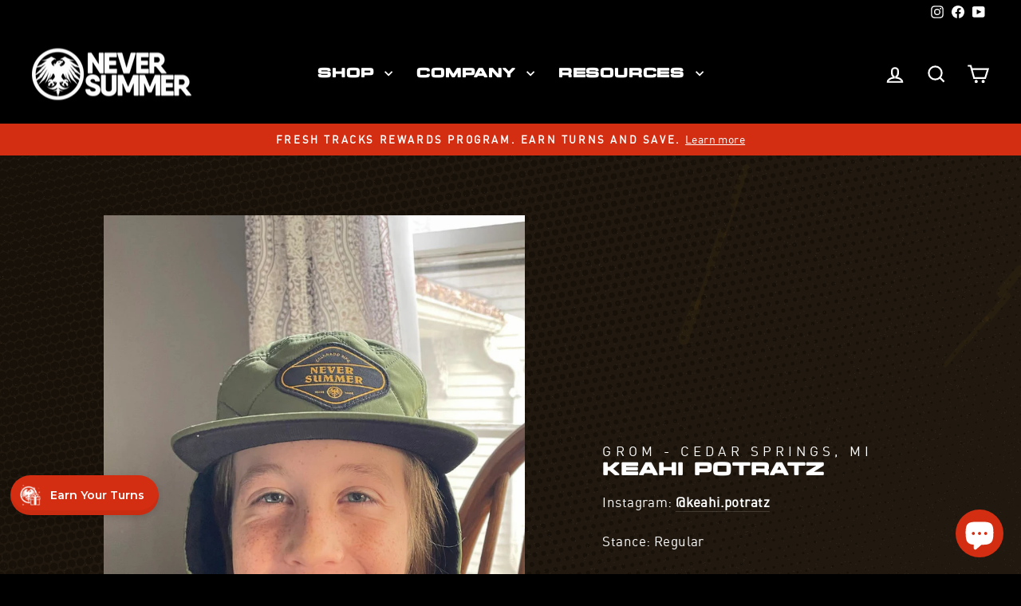

--- FILE ---
content_type: text/html; charset=utf-8
request_url: https://www.google.com/recaptcha/api2/anchor?ar=1&k=6Ldf0HQaAAAAAAzr_xFOZKETj-9NUMINow97pNKg&co=aHR0cHM6Ly9uZXZlcnN1bW1lci5jb206NDQz&hl=en&v=PoyoqOPhxBO7pBk68S4YbpHZ&size=invisible&anchor-ms=20000&execute-ms=30000&cb=s5cutxsc8f7e
body_size: 48887
content:
<!DOCTYPE HTML><html dir="ltr" lang="en"><head><meta http-equiv="Content-Type" content="text/html; charset=UTF-8">
<meta http-equiv="X-UA-Compatible" content="IE=edge">
<title>reCAPTCHA</title>
<style type="text/css">
/* cyrillic-ext */
@font-face {
  font-family: 'Roboto';
  font-style: normal;
  font-weight: 400;
  font-stretch: 100%;
  src: url(//fonts.gstatic.com/s/roboto/v48/KFO7CnqEu92Fr1ME7kSn66aGLdTylUAMa3GUBHMdazTgWw.woff2) format('woff2');
  unicode-range: U+0460-052F, U+1C80-1C8A, U+20B4, U+2DE0-2DFF, U+A640-A69F, U+FE2E-FE2F;
}
/* cyrillic */
@font-face {
  font-family: 'Roboto';
  font-style: normal;
  font-weight: 400;
  font-stretch: 100%;
  src: url(//fonts.gstatic.com/s/roboto/v48/KFO7CnqEu92Fr1ME7kSn66aGLdTylUAMa3iUBHMdazTgWw.woff2) format('woff2');
  unicode-range: U+0301, U+0400-045F, U+0490-0491, U+04B0-04B1, U+2116;
}
/* greek-ext */
@font-face {
  font-family: 'Roboto';
  font-style: normal;
  font-weight: 400;
  font-stretch: 100%;
  src: url(//fonts.gstatic.com/s/roboto/v48/KFO7CnqEu92Fr1ME7kSn66aGLdTylUAMa3CUBHMdazTgWw.woff2) format('woff2');
  unicode-range: U+1F00-1FFF;
}
/* greek */
@font-face {
  font-family: 'Roboto';
  font-style: normal;
  font-weight: 400;
  font-stretch: 100%;
  src: url(//fonts.gstatic.com/s/roboto/v48/KFO7CnqEu92Fr1ME7kSn66aGLdTylUAMa3-UBHMdazTgWw.woff2) format('woff2');
  unicode-range: U+0370-0377, U+037A-037F, U+0384-038A, U+038C, U+038E-03A1, U+03A3-03FF;
}
/* math */
@font-face {
  font-family: 'Roboto';
  font-style: normal;
  font-weight: 400;
  font-stretch: 100%;
  src: url(//fonts.gstatic.com/s/roboto/v48/KFO7CnqEu92Fr1ME7kSn66aGLdTylUAMawCUBHMdazTgWw.woff2) format('woff2');
  unicode-range: U+0302-0303, U+0305, U+0307-0308, U+0310, U+0312, U+0315, U+031A, U+0326-0327, U+032C, U+032F-0330, U+0332-0333, U+0338, U+033A, U+0346, U+034D, U+0391-03A1, U+03A3-03A9, U+03B1-03C9, U+03D1, U+03D5-03D6, U+03F0-03F1, U+03F4-03F5, U+2016-2017, U+2034-2038, U+203C, U+2040, U+2043, U+2047, U+2050, U+2057, U+205F, U+2070-2071, U+2074-208E, U+2090-209C, U+20D0-20DC, U+20E1, U+20E5-20EF, U+2100-2112, U+2114-2115, U+2117-2121, U+2123-214F, U+2190, U+2192, U+2194-21AE, U+21B0-21E5, U+21F1-21F2, U+21F4-2211, U+2213-2214, U+2216-22FF, U+2308-230B, U+2310, U+2319, U+231C-2321, U+2336-237A, U+237C, U+2395, U+239B-23B7, U+23D0, U+23DC-23E1, U+2474-2475, U+25AF, U+25B3, U+25B7, U+25BD, U+25C1, U+25CA, U+25CC, U+25FB, U+266D-266F, U+27C0-27FF, U+2900-2AFF, U+2B0E-2B11, U+2B30-2B4C, U+2BFE, U+3030, U+FF5B, U+FF5D, U+1D400-1D7FF, U+1EE00-1EEFF;
}
/* symbols */
@font-face {
  font-family: 'Roboto';
  font-style: normal;
  font-weight: 400;
  font-stretch: 100%;
  src: url(//fonts.gstatic.com/s/roboto/v48/KFO7CnqEu92Fr1ME7kSn66aGLdTylUAMaxKUBHMdazTgWw.woff2) format('woff2');
  unicode-range: U+0001-000C, U+000E-001F, U+007F-009F, U+20DD-20E0, U+20E2-20E4, U+2150-218F, U+2190, U+2192, U+2194-2199, U+21AF, U+21E6-21F0, U+21F3, U+2218-2219, U+2299, U+22C4-22C6, U+2300-243F, U+2440-244A, U+2460-24FF, U+25A0-27BF, U+2800-28FF, U+2921-2922, U+2981, U+29BF, U+29EB, U+2B00-2BFF, U+4DC0-4DFF, U+FFF9-FFFB, U+10140-1018E, U+10190-1019C, U+101A0, U+101D0-101FD, U+102E0-102FB, U+10E60-10E7E, U+1D2C0-1D2D3, U+1D2E0-1D37F, U+1F000-1F0FF, U+1F100-1F1AD, U+1F1E6-1F1FF, U+1F30D-1F30F, U+1F315, U+1F31C, U+1F31E, U+1F320-1F32C, U+1F336, U+1F378, U+1F37D, U+1F382, U+1F393-1F39F, U+1F3A7-1F3A8, U+1F3AC-1F3AF, U+1F3C2, U+1F3C4-1F3C6, U+1F3CA-1F3CE, U+1F3D4-1F3E0, U+1F3ED, U+1F3F1-1F3F3, U+1F3F5-1F3F7, U+1F408, U+1F415, U+1F41F, U+1F426, U+1F43F, U+1F441-1F442, U+1F444, U+1F446-1F449, U+1F44C-1F44E, U+1F453, U+1F46A, U+1F47D, U+1F4A3, U+1F4B0, U+1F4B3, U+1F4B9, U+1F4BB, U+1F4BF, U+1F4C8-1F4CB, U+1F4D6, U+1F4DA, U+1F4DF, U+1F4E3-1F4E6, U+1F4EA-1F4ED, U+1F4F7, U+1F4F9-1F4FB, U+1F4FD-1F4FE, U+1F503, U+1F507-1F50B, U+1F50D, U+1F512-1F513, U+1F53E-1F54A, U+1F54F-1F5FA, U+1F610, U+1F650-1F67F, U+1F687, U+1F68D, U+1F691, U+1F694, U+1F698, U+1F6AD, U+1F6B2, U+1F6B9-1F6BA, U+1F6BC, U+1F6C6-1F6CF, U+1F6D3-1F6D7, U+1F6E0-1F6EA, U+1F6F0-1F6F3, U+1F6F7-1F6FC, U+1F700-1F7FF, U+1F800-1F80B, U+1F810-1F847, U+1F850-1F859, U+1F860-1F887, U+1F890-1F8AD, U+1F8B0-1F8BB, U+1F8C0-1F8C1, U+1F900-1F90B, U+1F93B, U+1F946, U+1F984, U+1F996, U+1F9E9, U+1FA00-1FA6F, U+1FA70-1FA7C, U+1FA80-1FA89, U+1FA8F-1FAC6, U+1FACE-1FADC, U+1FADF-1FAE9, U+1FAF0-1FAF8, U+1FB00-1FBFF;
}
/* vietnamese */
@font-face {
  font-family: 'Roboto';
  font-style: normal;
  font-weight: 400;
  font-stretch: 100%;
  src: url(//fonts.gstatic.com/s/roboto/v48/KFO7CnqEu92Fr1ME7kSn66aGLdTylUAMa3OUBHMdazTgWw.woff2) format('woff2');
  unicode-range: U+0102-0103, U+0110-0111, U+0128-0129, U+0168-0169, U+01A0-01A1, U+01AF-01B0, U+0300-0301, U+0303-0304, U+0308-0309, U+0323, U+0329, U+1EA0-1EF9, U+20AB;
}
/* latin-ext */
@font-face {
  font-family: 'Roboto';
  font-style: normal;
  font-weight: 400;
  font-stretch: 100%;
  src: url(//fonts.gstatic.com/s/roboto/v48/KFO7CnqEu92Fr1ME7kSn66aGLdTylUAMa3KUBHMdazTgWw.woff2) format('woff2');
  unicode-range: U+0100-02BA, U+02BD-02C5, U+02C7-02CC, U+02CE-02D7, U+02DD-02FF, U+0304, U+0308, U+0329, U+1D00-1DBF, U+1E00-1E9F, U+1EF2-1EFF, U+2020, U+20A0-20AB, U+20AD-20C0, U+2113, U+2C60-2C7F, U+A720-A7FF;
}
/* latin */
@font-face {
  font-family: 'Roboto';
  font-style: normal;
  font-weight: 400;
  font-stretch: 100%;
  src: url(//fonts.gstatic.com/s/roboto/v48/KFO7CnqEu92Fr1ME7kSn66aGLdTylUAMa3yUBHMdazQ.woff2) format('woff2');
  unicode-range: U+0000-00FF, U+0131, U+0152-0153, U+02BB-02BC, U+02C6, U+02DA, U+02DC, U+0304, U+0308, U+0329, U+2000-206F, U+20AC, U+2122, U+2191, U+2193, U+2212, U+2215, U+FEFF, U+FFFD;
}
/* cyrillic-ext */
@font-face {
  font-family: 'Roboto';
  font-style: normal;
  font-weight: 500;
  font-stretch: 100%;
  src: url(//fonts.gstatic.com/s/roboto/v48/KFO7CnqEu92Fr1ME7kSn66aGLdTylUAMa3GUBHMdazTgWw.woff2) format('woff2');
  unicode-range: U+0460-052F, U+1C80-1C8A, U+20B4, U+2DE0-2DFF, U+A640-A69F, U+FE2E-FE2F;
}
/* cyrillic */
@font-face {
  font-family: 'Roboto';
  font-style: normal;
  font-weight: 500;
  font-stretch: 100%;
  src: url(//fonts.gstatic.com/s/roboto/v48/KFO7CnqEu92Fr1ME7kSn66aGLdTylUAMa3iUBHMdazTgWw.woff2) format('woff2');
  unicode-range: U+0301, U+0400-045F, U+0490-0491, U+04B0-04B1, U+2116;
}
/* greek-ext */
@font-face {
  font-family: 'Roboto';
  font-style: normal;
  font-weight: 500;
  font-stretch: 100%;
  src: url(//fonts.gstatic.com/s/roboto/v48/KFO7CnqEu92Fr1ME7kSn66aGLdTylUAMa3CUBHMdazTgWw.woff2) format('woff2');
  unicode-range: U+1F00-1FFF;
}
/* greek */
@font-face {
  font-family: 'Roboto';
  font-style: normal;
  font-weight: 500;
  font-stretch: 100%;
  src: url(//fonts.gstatic.com/s/roboto/v48/KFO7CnqEu92Fr1ME7kSn66aGLdTylUAMa3-UBHMdazTgWw.woff2) format('woff2');
  unicode-range: U+0370-0377, U+037A-037F, U+0384-038A, U+038C, U+038E-03A1, U+03A3-03FF;
}
/* math */
@font-face {
  font-family: 'Roboto';
  font-style: normal;
  font-weight: 500;
  font-stretch: 100%;
  src: url(//fonts.gstatic.com/s/roboto/v48/KFO7CnqEu92Fr1ME7kSn66aGLdTylUAMawCUBHMdazTgWw.woff2) format('woff2');
  unicode-range: U+0302-0303, U+0305, U+0307-0308, U+0310, U+0312, U+0315, U+031A, U+0326-0327, U+032C, U+032F-0330, U+0332-0333, U+0338, U+033A, U+0346, U+034D, U+0391-03A1, U+03A3-03A9, U+03B1-03C9, U+03D1, U+03D5-03D6, U+03F0-03F1, U+03F4-03F5, U+2016-2017, U+2034-2038, U+203C, U+2040, U+2043, U+2047, U+2050, U+2057, U+205F, U+2070-2071, U+2074-208E, U+2090-209C, U+20D0-20DC, U+20E1, U+20E5-20EF, U+2100-2112, U+2114-2115, U+2117-2121, U+2123-214F, U+2190, U+2192, U+2194-21AE, U+21B0-21E5, U+21F1-21F2, U+21F4-2211, U+2213-2214, U+2216-22FF, U+2308-230B, U+2310, U+2319, U+231C-2321, U+2336-237A, U+237C, U+2395, U+239B-23B7, U+23D0, U+23DC-23E1, U+2474-2475, U+25AF, U+25B3, U+25B7, U+25BD, U+25C1, U+25CA, U+25CC, U+25FB, U+266D-266F, U+27C0-27FF, U+2900-2AFF, U+2B0E-2B11, U+2B30-2B4C, U+2BFE, U+3030, U+FF5B, U+FF5D, U+1D400-1D7FF, U+1EE00-1EEFF;
}
/* symbols */
@font-face {
  font-family: 'Roboto';
  font-style: normal;
  font-weight: 500;
  font-stretch: 100%;
  src: url(//fonts.gstatic.com/s/roboto/v48/KFO7CnqEu92Fr1ME7kSn66aGLdTylUAMaxKUBHMdazTgWw.woff2) format('woff2');
  unicode-range: U+0001-000C, U+000E-001F, U+007F-009F, U+20DD-20E0, U+20E2-20E4, U+2150-218F, U+2190, U+2192, U+2194-2199, U+21AF, U+21E6-21F0, U+21F3, U+2218-2219, U+2299, U+22C4-22C6, U+2300-243F, U+2440-244A, U+2460-24FF, U+25A0-27BF, U+2800-28FF, U+2921-2922, U+2981, U+29BF, U+29EB, U+2B00-2BFF, U+4DC0-4DFF, U+FFF9-FFFB, U+10140-1018E, U+10190-1019C, U+101A0, U+101D0-101FD, U+102E0-102FB, U+10E60-10E7E, U+1D2C0-1D2D3, U+1D2E0-1D37F, U+1F000-1F0FF, U+1F100-1F1AD, U+1F1E6-1F1FF, U+1F30D-1F30F, U+1F315, U+1F31C, U+1F31E, U+1F320-1F32C, U+1F336, U+1F378, U+1F37D, U+1F382, U+1F393-1F39F, U+1F3A7-1F3A8, U+1F3AC-1F3AF, U+1F3C2, U+1F3C4-1F3C6, U+1F3CA-1F3CE, U+1F3D4-1F3E0, U+1F3ED, U+1F3F1-1F3F3, U+1F3F5-1F3F7, U+1F408, U+1F415, U+1F41F, U+1F426, U+1F43F, U+1F441-1F442, U+1F444, U+1F446-1F449, U+1F44C-1F44E, U+1F453, U+1F46A, U+1F47D, U+1F4A3, U+1F4B0, U+1F4B3, U+1F4B9, U+1F4BB, U+1F4BF, U+1F4C8-1F4CB, U+1F4D6, U+1F4DA, U+1F4DF, U+1F4E3-1F4E6, U+1F4EA-1F4ED, U+1F4F7, U+1F4F9-1F4FB, U+1F4FD-1F4FE, U+1F503, U+1F507-1F50B, U+1F50D, U+1F512-1F513, U+1F53E-1F54A, U+1F54F-1F5FA, U+1F610, U+1F650-1F67F, U+1F687, U+1F68D, U+1F691, U+1F694, U+1F698, U+1F6AD, U+1F6B2, U+1F6B9-1F6BA, U+1F6BC, U+1F6C6-1F6CF, U+1F6D3-1F6D7, U+1F6E0-1F6EA, U+1F6F0-1F6F3, U+1F6F7-1F6FC, U+1F700-1F7FF, U+1F800-1F80B, U+1F810-1F847, U+1F850-1F859, U+1F860-1F887, U+1F890-1F8AD, U+1F8B0-1F8BB, U+1F8C0-1F8C1, U+1F900-1F90B, U+1F93B, U+1F946, U+1F984, U+1F996, U+1F9E9, U+1FA00-1FA6F, U+1FA70-1FA7C, U+1FA80-1FA89, U+1FA8F-1FAC6, U+1FACE-1FADC, U+1FADF-1FAE9, U+1FAF0-1FAF8, U+1FB00-1FBFF;
}
/* vietnamese */
@font-face {
  font-family: 'Roboto';
  font-style: normal;
  font-weight: 500;
  font-stretch: 100%;
  src: url(//fonts.gstatic.com/s/roboto/v48/KFO7CnqEu92Fr1ME7kSn66aGLdTylUAMa3OUBHMdazTgWw.woff2) format('woff2');
  unicode-range: U+0102-0103, U+0110-0111, U+0128-0129, U+0168-0169, U+01A0-01A1, U+01AF-01B0, U+0300-0301, U+0303-0304, U+0308-0309, U+0323, U+0329, U+1EA0-1EF9, U+20AB;
}
/* latin-ext */
@font-face {
  font-family: 'Roboto';
  font-style: normal;
  font-weight: 500;
  font-stretch: 100%;
  src: url(//fonts.gstatic.com/s/roboto/v48/KFO7CnqEu92Fr1ME7kSn66aGLdTylUAMa3KUBHMdazTgWw.woff2) format('woff2');
  unicode-range: U+0100-02BA, U+02BD-02C5, U+02C7-02CC, U+02CE-02D7, U+02DD-02FF, U+0304, U+0308, U+0329, U+1D00-1DBF, U+1E00-1E9F, U+1EF2-1EFF, U+2020, U+20A0-20AB, U+20AD-20C0, U+2113, U+2C60-2C7F, U+A720-A7FF;
}
/* latin */
@font-face {
  font-family: 'Roboto';
  font-style: normal;
  font-weight: 500;
  font-stretch: 100%;
  src: url(//fonts.gstatic.com/s/roboto/v48/KFO7CnqEu92Fr1ME7kSn66aGLdTylUAMa3yUBHMdazQ.woff2) format('woff2');
  unicode-range: U+0000-00FF, U+0131, U+0152-0153, U+02BB-02BC, U+02C6, U+02DA, U+02DC, U+0304, U+0308, U+0329, U+2000-206F, U+20AC, U+2122, U+2191, U+2193, U+2212, U+2215, U+FEFF, U+FFFD;
}
/* cyrillic-ext */
@font-face {
  font-family: 'Roboto';
  font-style: normal;
  font-weight: 900;
  font-stretch: 100%;
  src: url(//fonts.gstatic.com/s/roboto/v48/KFO7CnqEu92Fr1ME7kSn66aGLdTylUAMa3GUBHMdazTgWw.woff2) format('woff2');
  unicode-range: U+0460-052F, U+1C80-1C8A, U+20B4, U+2DE0-2DFF, U+A640-A69F, U+FE2E-FE2F;
}
/* cyrillic */
@font-face {
  font-family: 'Roboto';
  font-style: normal;
  font-weight: 900;
  font-stretch: 100%;
  src: url(//fonts.gstatic.com/s/roboto/v48/KFO7CnqEu92Fr1ME7kSn66aGLdTylUAMa3iUBHMdazTgWw.woff2) format('woff2');
  unicode-range: U+0301, U+0400-045F, U+0490-0491, U+04B0-04B1, U+2116;
}
/* greek-ext */
@font-face {
  font-family: 'Roboto';
  font-style: normal;
  font-weight: 900;
  font-stretch: 100%;
  src: url(//fonts.gstatic.com/s/roboto/v48/KFO7CnqEu92Fr1ME7kSn66aGLdTylUAMa3CUBHMdazTgWw.woff2) format('woff2');
  unicode-range: U+1F00-1FFF;
}
/* greek */
@font-face {
  font-family: 'Roboto';
  font-style: normal;
  font-weight: 900;
  font-stretch: 100%;
  src: url(//fonts.gstatic.com/s/roboto/v48/KFO7CnqEu92Fr1ME7kSn66aGLdTylUAMa3-UBHMdazTgWw.woff2) format('woff2');
  unicode-range: U+0370-0377, U+037A-037F, U+0384-038A, U+038C, U+038E-03A1, U+03A3-03FF;
}
/* math */
@font-face {
  font-family: 'Roboto';
  font-style: normal;
  font-weight: 900;
  font-stretch: 100%;
  src: url(//fonts.gstatic.com/s/roboto/v48/KFO7CnqEu92Fr1ME7kSn66aGLdTylUAMawCUBHMdazTgWw.woff2) format('woff2');
  unicode-range: U+0302-0303, U+0305, U+0307-0308, U+0310, U+0312, U+0315, U+031A, U+0326-0327, U+032C, U+032F-0330, U+0332-0333, U+0338, U+033A, U+0346, U+034D, U+0391-03A1, U+03A3-03A9, U+03B1-03C9, U+03D1, U+03D5-03D6, U+03F0-03F1, U+03F4-03F5, U+2016-2017, U+2034-2038, U+203C, U+2040, U+2043, U+2047, U+2050, U+2057, U+205F, U+2070-2071, U+2074-208E, U+2090-209C, U+20D0-20DC, U+20E1, U+20E5-20EF, U+2100-2112, U+2114-2115, U+2117-2121, U+2123-214F, U+2190, U+2192, U+2194-21AE, U+21B0-21E5, U+21F1-21F2, U+21F4-2211, U+2213-2214, U+2216-22FF, U+2308-230B, U+2310, U+2319, U+231C-2321, U+2336-237A, U+237C, U+2395, U+239B-23B7, U+23D0, U+23DC-23E1, U+2474-2475, U+25AF, U+25B3, U+25B7, U+25BD, U+25C1, U+25CA, U+25CC, U+25FB, U+266D-266F, U+27C0-27FF, U+2900-2AFF, U+2B0E-2B11, U+2B30-2B4C, U+2BFE, U+3030, U+FF5B, U+FF5D, U+1D400-1D7FF, U+1EE00-1EEFF;
}
/* symbols */
@font-face {
  font-family: 'Roboto';
  font-style: normal;
  font-weight: 900;
  font-stretch: 100%;
  src: url(//fonts.gstatic.com/s/roboto/v48/KFO7CnqEu92Fr1ME7kSn66aGLdTylUAMaxKUBHMdazTgWw.woff2) format('woff2');
  unicode-range: U+0001-000C, U+000E-001F, U+007F-009F, U+20DD-20E0, U+20E2-20E4, U+2150-218F, U+2190, U+2192, U+2194-2199, U+21AF, U+21E6-21F0, U+21F3, U+2218-2219, U+2299, U+22C4-22C6, U+2300-243F, U+2440-244A, U+2460-24FF, U+25A0-27BF, U+2800-28FF, U+2921-2922, U+2981, U+29BF, U+29EB, U+2B00-2BFF, U+4DC0-4DFF, U+FFF9-FFFB, U+10140-1018E, U+10190-1019C, U+101A0, U+101D0-101FD, U+102E0-102FB, U+10E60-10E7E, U+1D2C0-1D2D3, U+1D2E0-1D37F, U+1F000-1F0FF, U+1F100-1F1AD, U+1F1E6-1F1FF, U+1F30D-1F30F, U+1F315, U+1F31C, U+1F31E, U+1F320-1F32C, U+1F336, U+1F378, U+1F37D, U+1F382, U+1F393-1F39F, U+1F3A7-1F3A8, U+1F3AC-1F3AF, U+1F3C2, U+1F3C4-1F3C6, U+1F3CA-1F3CE, U+1F3D4-1F3E0, U+1F3ED, U+1F3F1-1F3F3, U+1F3F5-1F3F7, U+1F408, U+1F415, U+1F41F, U+1F426, U+1F43F, U+1F441-1F442, U+1F444, U+1F446-1F449, U+1F44C-1F44E, U+1F453, U+1F46A, U+1F47D, U+1F4A3, U+1F4B0, U+1F4B3, U+1F4B9, U+1F4BB, U+1F4BF, U+1F4C8-1F4CB, U+1F4D6, U+1F4DA, U+1F4DF, U+1F4E3-1F4E6, U+1F4EA-1F4ED, U+1F4F7, U+1F4F9-1F4FB, U+1F4FD-1F4FE, U+1F503, U+1F507-1F50B, U+1F50D, U+1F512-1F513, U+1F53E-1F54A, U+1F54F-1F5FA, U+1F610, U+1F650-1F67F, U+1F687, U+1F68D, U+1F691, U+1F694, U+1F698, U+1F6AD, U+1F6B2, U+1F6B9-1F6BA, U+1F6BC, U+1F6C6-1F6CF, U+1F6D3-1F6D7, U+1F6E0-1F6EA, U+1F6F0-1F6F3, U+1F6F7-1F6FC, U+1F700-1F7FF, U+1F800-1F80B, U+1F810-1F847, U+1F850-1F859, U+1F860-1F887, U+1F890-1F8AD, U+1F8B0-1F8BB, U+1F8C0-1F8C1, U+1F900-1F90B, U+1F93B, U+1F946, U+1F984, U+1F996, U+1F9E9, U+1FA00-1FA6F, U+1FA70-1FA7C, U+1FA80-1FA89, U+1FA8F-1FAC6, U+1FACE-1FADC, U+1FADF-1FAE9, U+1FAF0-1FAF8, U+1FB00-1FBFF;
}
/* vietnamese */
@font-face {
  font-family: 'Roboto';
  font-style: normal;
  font-weight: 900;
  font-stretch: 100%;
  src: url(//fonts.gstatic.com/s/roboto/v48/KFO7CnqEu92Fr1ME7kSn66aGLdTylUAMa3OUBHMdazTgWw.woff2) format('woff2');
  unicode-range: U+0102-0103, U+0110-0111, U+0128-0129, U+0168-0169, U+01A0-01A1, U+01AF-01B0, U+0300-0301, U+0303-0304, U+0308-0309, U+0323, U+0329, U+1EA0-1EF9, U+20AB;
}
/* latin-ext */
@font-face {
  font-family: 'Roboto';
  font-style: normal;
  font-weight: 900;
  font-stretch: 100%;
  src: url(//fonts.gstatic.com/s/roboto/v48/KFO7CnqEu92Fr1ME7kSn66aGLdTylUAMa3KUBHMdazTgWw.woff2) format('woff2');
  unicode-range: U+0100-02BA, U+02BD-02C5, U+02C7-02CC, U+02CE-02D7, U+02DD-02FF, U+0304, U+0308, U+0329, U+1D00-1DBF, U+1E00-1E9F, U+1EF2-1EFF, U+2020, U+20A0-20AB, U+20AD-20C0, U+2113, U+2C60-2C7F, U+A720-A7FF;
}
/* latin */
@font-face {
  font-family: 'Roboto';
  font-style: normal;
  font-weight: 900;
  font-stretch: 100%;
  src: url(//fonts.gstatic.com/s/roboto/v48/KFO7CnqEu92Fr1ME7kSn66aGLdTylUAMa3yUBHMdazQ.woff2) format('woff2');
  unicode-range: U+0000-00FF, U+0131, U+0152-0153, U+02BB-02BC, U+02C6, U+02DA, U+02DC, U+0304, U+0308, U+0329, U+2000-206F, U+20AC, U+2122, U+2191, U+2193, U+2212, U+2215, U+FEFF, U+FFFD;
}

</style>
<link rel="stylesheet" type="text/css" href="https://www.gstatic.com/recaptcha/releases/PoyoqOPhxBO7pBk68S4YbpHZ/styles__ltr.css">
<script nonce="qpXW-Quo-5NCdzO4tMkArQ" type="text/javascript">window['__recaptcha_api'] = 'https://www.google.com/recaptcha/api2/';</script>
<script type="text/javascript" src="https://www.gstatic.com/recaptcha/releases/PoyoqOPhxBO7pBk68S4YbpHZ/recaptcha__en.js" nonce="qpXW-Quo-5NCdzO4tMkArQ">
      
    </script></head>
<body><div id="rc-anchor-alert" class="rc-anchor-alert"></div>
<input type="hidden" id="recaptcha-token" value="[base64]">
<script type="text/javascript" nonce="qpXW-Quo-5NCdzO4tMkArQ">
      recaptcha.anchor.Main.init("[\x22ainput\x22,[\x22bgdata\x22,\x22\x22,\[base64]/[base64]/[base64]/ZyhXLGgpOnEoW04sMjEsbF0sVywwKSxoKSxmYWxzZSxmYWxzZSl9Y2F0Y2goayl7RygzNTgsVyk/[base64]/[base64]/[base64]/[base64]/[base64]/[base64]/[base64]/bmV3IEJbT10oRFswXSk6dz09Mj9uZXcgQltPXShEWzBdLERbMV0pOnc9PTM/bmV3IEJbT10oRFswXSxEWzFdLERbMl0pOnc9PTQ/[base64]/[base64]/[base64]/[base64]/[base64]\\u003d\x22,\[base64]\\u003d\x22,\x22dSTDicKMw5I7w67DgcOQw4tIwqnCqsK/CQpEwojCpATCl3J2f8O1fMKXwpTCvsKewrLCvsOEeUzDiMOxYWnDqAJ2e2ZMwrlrwoQCw6nCm8KqwonCv8KRwoUJaizDvX4Jw7HCpsKAdydmw6Nbw6NTw5jCrsKWw6TDu8OKfTpCwrIvwqtKdxLCqcKQw5I1wqhYwrF9ZSXDrsKqIAs2Fj/Cu8KjDMOowqHDpMOFfsKDw4w5NsKEwqIMwrPCl8KcSG1+wrMzw5FdwpUKw6vDt8K0T8K2woJGZQDCt20bw4AkYwMKwo4Xw6XDpMOYwpLDkcKQw4IZwoBTGV/DuMKCwoXDtnzClMOafMKSw6vCqsKTScKZKsOATCTDjMKhVXrDqsKVDMOVUV/Ct8O0TMOCw4hbf8Kpw6fCp0h1wqk0bR8CwpDDkXPDjcOJwojDvMKRHzthw6TDmMO7wq3CvHXCgj9EwrtVS8O/YsOiwrPCj8KKwp3CskXCtMOaW8KgKcKrwprDgGtgRVh7fMKIbsKIIMKFwrnCjMOew7Uew65Rw4fCiQcMwr/CkEvDs0HCgE7CsF47w7PDv8KMIcKUwqJVdxcpwovClsO0DmnCg2Bxwo0Cw6dMMsKBdG8uU8K6EkvDlhRDwooTwoPDncOdbcKVHcOAwrt5w73ClMKlb8KPQsKwQ8KFJFoqwrjCscKcJQnClV/DrMKhSUANRzQEDQnCgsOjNsO9w6NKHsKFw6pYF0zChj3Co0vCgWDCvcOOaAnDssO6JcKfw68pRcKwLinCjMKUOAUDRMKsNARww4RiSMKAcRrDvsOqwqTCux11VsKhTQszwpoFw6/ChMO9CsK4UMOyw5xEwpzDrcKLw7vDtXILH8O4wpluwqHDpGEqw53DmzTCnsKbwo4JwrvDhQfDjAF/w5ZFTsKzw77Cq13DjMKqwofDt8OHw7s0McOewocGP8KlXsKQcsKUwq3DlRZ6w6Fudl8lMnYnQQ/DjcKhISPDvMOqasOaw4bCnxLDnsKPbh8XF8O4TzEHU8OIPyXDig84CcKlw53CvsKPLFjDjU/DoMOXwqPCqcK3ccKIw7LCug/[base64]/[base64]/DskkpwopBZU/Cl35Aw5DCqsKlWj/[base64]/DusOWS8KMw5PDkMKnw6BSOMK9CcOPw44vwr8gw4p1w7RIwrvDmsOBw6nDjWlXb8KKCMKiw65nworCg8KQw7UXAz5sw6nCuXBFNTLCtHsoO8Kuw54SwoLCrAVzwo/DjAjCk8KNw43DvcODw7jClsKNwqZyXsKrfCnCg8ONG8KuJcOcwpYUw6bDgFwLwoTDoSx4w6rDsXA4eC7DulXChcK3wo7Dk8Orw4VCGgRRw6/CuMKgO8KVw4JvwoHCnMOGw5XDkcKrHcOWw67Cjnc+w583ARQgw7sabcOiaQ57w4UZwojCnEI9w5rCqcKEKR94fyTDkS/Cv8Ojw7zCucKWwpVVKElUw5HDlh/Co8OScWlewoXCn8K5w58fLXw0w53DgUTCpcKqwpEzbsKmWcOEwpzDoGnDuMO7wo8DwrU/WMKtw7Y4E8OKw53CocOjw5DCh0jDlsOBwoJCwrUSw5xkesOAwo1Cwr3Ci0NdA0XCoMOvw5kmQwofw5zDkCTCmsK4woQhw73DrGnDowJla33DmVnDtlsoNB/[base64]/CqsOMw4ZSXsOjZMOGwo08worCijHDiMOYw5DDtcKLwownWcOiw547eMOywrjDvsKhwr57QMKWwoFTwo/ClwPCqsK7wr5nJsKKUFBfwrTCrMKKKcK/TXllUMO/w7p9U8KGY8Kzw5ECASw2SMOfJMK7wrtRMMOHe8OHw75yw5vDtinDmsOuw7rCtFbDr8OBAWfCoMKUL8KGMcORw6/DrCZfO8KxwrfDu8KPOcO9wokzw7HCrxY8w7YRR8KswqrCucOWesOxb0jCtXsaXyxIZAPCvTbCosKfQwk4wpfDml5xwpTDksKkw57CksOIKHPCjRHDqyPDkWJmK8OxEzwZw7TCjMO6BcOzC0MlbcKbw5U/w6zDvMOZV8KAeWjDgjvCnMK4HMOeOMK3w5Q6w7/Ckh4ASsK/w70/wr9AwrBAw4JYw7w5wq3Dg8KAfU7DoXhScnTCoH/Ckjg0cxkowqYFw5PDuMOxwpkHUsK4FkhlMMORHcKVWsK/wqFtwpZTGcOSAF9Kw4HClsObwrzDvzVaB17ClQRhP8KEZkvCqGfDsWDCisKZV8Omw63Cr8O7XcOZdWTClMOqwqV4w7I0e8O7wpnDgAXCucK7TA5RwpM5wqzDiwXDlSjCvzoOwrxNGw7CrcO/wqLDk8KRT8O6wr/CuCXDjWZzZyTCiD4CUG5ZwrTCtMOcBcKaw7g7w7bCh2DCqMO0NH/[base64]/[base64]/[base64]/DhMOrbyk8w4nCpMOYcsKPe3kKwoRKVsO8woh+LsKWN8OKwpAQw6PCjF0uOMOxHMKsOgHDqMKIVcOww4rCqwwcdG8ZCkI3XShpw4nDhHpCa8OOw6vDrMOGw5TDj8OvZMO/w57DqMOvw5DDuxdgecOZcgfDi8Ozw7Ilw4rDgcOGPsKtTB3DkC/CmXVtw7rCrMKkw75MaHQlPsOYOVPCrcOZw7zDuHlhT8OISH3Dqn1fw4HCp8KUdD7DiHBYw5TDgy7CshF9IWTCoxUuOQEsPcKQw5vDlTbDkcOPbGQCwpQ5wpvCpWslH8KZZT/[base64]/DlQLCiinDj8OqwqMxwqzChsO9fl5qV8Odw7PDikHCij7DkAbDrMKwJ0kdKn0nH29iw6wnw755wp/CncKvwrFhw5TDvGHCj2nDuw81A8KvHR9KW8KFE8Kqwq7CpsKhaw1+wqPDpcKZwrxow6rDr8KjTmbCo8KoVR/ChkkXwqYHZsKRdQxgwqcgwosuwrbDrD3Cpw1twrPDucOowo1TfsOew47Dk8K+wpLCpELDthoKWC/[base64]/DgRMDKXp7woBjwq3DosO1w50zwozCkh/Cr8OlGMOuw7XDi8OqaBvDv0TDucOkwqkYVQwFw6IYwotZw6TCuSLDny5wJ8OwMw5pwqzDhRPDjsOrb8KNH8OvXsKaw7TClMOUw5RlE3NXw7fDrsOyw4fDjMK9w6YEecKVS8O5w5dgwo3Ds1TCk8K4w4vCrHDDr2N5HC/[base64]/Cg2nDtgNIw6ZDMcO4d8OAWhTDssK4wqE6HcKnaQk+VMKTwrlsw7XCswfDj8OEwqp5d0w6wpowZWYVw6lzY8OUGkHDucK8d1TClsK+BcKRHUbCnw3CtMKmw6PCjcOEUDhbw7V3wq1HG2FnPcOEMMKKwpDCmsO0OFLDnMOUwqkmwoIzw7hqwpzCr8OfRcOWw5/DmXDDgW7CtcKGJMKjYAsWw63Dm8KJwojCiRNdw6bCpsOpw5M5CcOfJsO2IcO6WyRecsOuw6fCoVQGYMOtWVMcXTnCr2TCqMKMTTEww5PCuXYnwrciaXDDnwhrwr/[base64]/[base64]/csO+PcOOWsO0w61ALMKTAUrColHCgsKDwrkST3TCpjzCr8KyMcOYScOQAMO+w6l/K8K2KxIqRA/DhEDDg8KPw4tiEEXDpmI0ZgJCDiExGcK9wrzCtcOEDcOiFHAbKWvCk8K1ZcO/CsKowqknesKvw7RvPsO9woIcHlgWbVssTE4CEMOhPV/[base64]/[base64]/DoE3DoV3DoMOyw5DCgyfCrsKLw57CrcKHwqoIw6zDjC8STGpuwodVZcKKP8K6FMOvwpJ1FAHCvWbCsSfDoMKIDG/DrcK8wrrCiwEFw6/Cn8OMGw3CuERVZcKgdwPDgGosGVh7N8O6PW8qR23Dp1jDrUfDk8Kmw5HDkMO+QsOuNk3Dr8KBeGZcAMK/w7x1AQfDnX5aAMKew77Ck8OER8KHwoDCoFLCvsOtw6g+wqLDiwXClMO/w6VCwpUzw5zDtsKrJ8OTw5NxwoPCj0jDiEY7w5PDkS/Dp3TCv8OHVMOyQcOwBGhEwopkwr8DwpTDnAxlaywrwphKN8KRCjkKw6XCmSQZTS/CrcK0TcOEwpRdw4bCvsOrasO+w6/DvcKOPATDmcKPPMOtw5rDs25iwpcpw4zDjMKvfhAvwq3DrSYowoHCmlXCk1h6ey3Cv8KSw7bCiDddw47DvMK8Anxow67DgQctwr3Cn1Rcw77ChcK9bMKfw5NKwokLQsKxEBHDsMK+Y8OhfDDDkXlRKUpTIRTDsll/E1TCscObSXwSw55fwpUgLXcKOMOFwrXDv03CscK7QhHCusKkDlELw5FmwrV3FMKUfsOgwrsxwo/[base64]/[base64]/[base64]/DosKJwo0xw60uwqHDpX1XPXTChQMWE8OXG3tsR8K2F8KhwovCosK6w5fDtVZ3SMOiwqjDjcKzZBXChToOwpzDk8OTAcKEB30lwpjDli06HgQ0w65rwrVfK8O+J8OeA37DuMOdeDrDrcOcGDTDvcOpDgJ/HigAXsKUwpRcGXQtwqghUF3CkHB/cRd4TCIXY2DCtMOAw7jCp8K2UMO/HDDCnSPDq8O4R8KFw57CuRUCdU8Cw6nDm8KfTDDDhsOowo1MYsKZw7EhwpvDtCrCg8KmOQtnZXUHW8K1H2FIw6DCpR/DhE7CjFDChsK6w6jDhlZyDicfwpPCkRNtwr4iw4kGQ8KlZyzDqcKzYcOowo1aYcOTw6/Co8Koej3DicKlw4YOwqHCpcK8VlwxAMK9wo7DhsKYwrU+Mg1nDz9ywqnCssK0wqnDv8KaC8OKEcODwobDrcOhTC1vw6tnw6RASl8Fwr/CmxTCpDl0dsOxw6xAHUQKwrXDo8ODXG7CqmAOZ2BkdMKPP8KswrXDqsK0wrYaEMKRwojDosOhwqQRDEQuXMOvw4hresKdBR/[base64]/Ds2fDusO2LXwqaTV2w6cpGl54w4kVBsOzJE0NTnzCqcKywr3DjcKawrY1w6Bkwq4mTWDCkSXCksKXCWFqwph3AsOdUsObwoQBQsKdwo4Ww710K20Sw4F+w4p8VcKFDUHCrBvCtA99w6bDh8KjwpXCp8Knw6/DiBfCkF3DmMKePcKqw4bCn8K/OMK/w6LCtzl7wq4yDMKPw4hRwrZtwo7CssKLMMKuw6FTwpULGhLDoMOuw4bDmxIGwpbCh8K7D8OewrE9wonDuG3DvcKzw7/Cm8KYKhrDsg3DvsOCw44ywoDDh8Knwoduw5EpPX3DgGXCrkbCs8O8Y8KhwrgHLRjDtsOrwo97Aw/[base64]/T8KlwqXDrgTCrVEFFG3DkcKBwrHDucOFwqzDv8KwLgUNw5I9Q8O8LkbDp8K1wp9Iw4/Cm8OUCMKLwqHCiWA5wpHCqsOyw4FJIRdnwqzDg8K6PSRQQC7DsMOwwo/DgTB0PcKXwpvDvsO/w7LCgcKENkLDm3zDtcOROMO0w7tEU1shczHDoUo7wpvCinY6UMO2wpTCocOyTSUDwo4cwpvDpnvDnDRbwpk9GcOlKRJ8wpHDsV7CiUMYfX/DgRVuV8KnbMOZwp3Dg1YcwqFtTMOlw67DrcOjBMKsw7bDocKmw7Ndw4kjTMO1w7/DuMKeOQxnfsKiMMOIIcOYwoF7QTN9wpI4w7EQWzkOEw3DqQFJM8KeLlNfc18Dw4BaYcK1w67Ch8OcABgVwpdrecK7BsO4wr4tdHHCpWlzUcKLY2LCrsKCS8KQw5F2eMO2wofDqGUFw5AGw7xRWsKOPBbCn8O0AsOnwpHDl8OWwroUX2/[base64]/woI4QlJUw5g+wovCusKpJ8KBLyErTm7CncKETcKhbcOHLWgLA0bDjsK4SsOpw6fDkCnCinJeeSrCrjILPEQzw4/DsSbDhQPDtWLChMOjwo3DjcOkBMKjfcO9wpc0TnBcdMKDw5HCocKHeMO+KQ5fKcOMw71+w7LDrGRxwo7DrsO1wrUvwqkhw4bCsTPCn2/DuUbCjsKeS8KQTBJlwqfDplLDrjwRUkfCoiLCjsOiwr3CscO8T2Jkwr/Dh8KoZ3TCl8O4wqh4w59QfcO5IcONAMKnwohXWcOlw7NpwoLDnWhRETppUsODw5lobcKLZ2IKDXIdSMKXQ8O1woAcw50aw5AJV8Ova8K9KcOODmTCqS1Aw4Mcw5TCtsOPfxRTfsKXwq83DgrDg1jCnwzDpBV7Ki/CkiYHW8KgC8KyfkjDnMKTw5bCkhfCu8OKwqdsSmkMw4Nqw5bDvFwUw5nCh1AHWWfCscKJM2d2w7JCw6Rlw6PCniRFwoLDqMK9KzATMB54w5xfwpzDmQ1uFsOUTXsywrnCtcOXUcO7FWLCm8O5LcK+wrzDlMOvPj0HeH9Qw7bCvw40wpLDvMKowq/Cv8OPQAfDqChaZFwjw5DDi8OseRx9wp7CgsOXRUQCPcOMLA0ew7I2wqRTFMOhw6FrwpzCpBjCmsObLMOLF0MOLmsQU8K2w5soScOgwpgCwqgFZVkXwpXDtytuwofDqGDDn8KtHsKbwrV1fsOaMsObWMOjworDtnslwq/[base64]/DsVfDncKyw4zDlMK1LU1bJ8Kow4ZrQkZ+wrjCtD0zUsKHw4nCpcKiHUDDpBFgWzPCoQfDmsKBwrXCsR3CtMKtw4HCikPCti/Dom0lbsOqNF8tQljDjSAEK3AdwpfDp8O7F3FHeyXCtMO/wo8vCiMdXFnChMO0wqvDk8KEw6PChDPDusOJw6fClV17wojCgsO/wpXCt8KsZn7DgsOGwqVuw6Edw4TDlMOgw4R6w6dqKQRGCcKyNy/Dt3jCv8ODU8O/EMK3w5LChMOtLsOow4l0K8OsUWzCtzorw6APdsOBbMKBW0g5w6YmHsKAKHXCn8KxH0nDusK5MsKiTnTCmQJ4QT7DhDjDt1FuFcODTk9Aw5vDkSvCscOIwqAew5lawo/DhcOMw51cc0vDn8ONwrHDhm7DscKjW8Kvw6zDkQDCvH/DkMOKw7/CoiUIPcKYOWHCgSXDqMKzw7jDuQ8mW2HCpkjDtMOMJsK6wrvDvA7Ds1bCkltbw77CrsOvCGTCu2AYRQvDrsOfesKTUk/DnzfDtsKGfcKoRcOpw6zDn0gIw7HDpsKoMTY7w4LDt1bDuWUOwpBIwq/Dm3R+JRrDuDfCmF0CJGfDpVHDjFfDqCLDmg4APAVCN1vDmgEaP3g8w4VkQMOrfQosb0PCokNGwrF7e8OhMcOcbHd4R8OKwoTDqk5hbsKbcMONcsOqw408w6JZw5jCjGNAwrM1woPCuA/CuMOOTFzCiR4Bw7jDhsOGwo1Jw7smw69GE8K1wo1aw6fDjyXDu007bzNcwpjCqsO1TcOaY8O5SMO/w6TCi0zCqCDCrsKTIWxVBwjDoBBJa8OwFQFmP8KrL8OxZHcPMQskbcOmwqQMw5srwrjDk8OoY8OiwpVEwpnDqE8rwqFzTsK8wqMiVGEyw54sYsOOw4NwPsKhwoDDt8KSw50CwoQywponXEIbEMO1wpM6WcKiwpDDpcOAw5BVP8KtITEWw505ccOkw7/DknM/[base64]/DjMOvwrTCgj0jwqDDv8KiHlN6w5vDoXzCmHTDuGTDtXZ3wqEQw6ktw7M0Q2A1RkxaCMKtN8OnwphVw4jDtmgwMDcSw7HCjMOSDMKJRmMMwonDs8K9w6HChcKuwq8Uwr/Dm8O1C8Onw5bCqMOdNRR/w6LDl3TCsjrCshLChhPCr27Cs1ktZE5EwqN8wprDlmxqw73CpsOzwpHDjsO6wrc/[base64]/CisKZwoIXw4Q3IsKWAAXCucK1w6powpHCkG3CjAI8w47Dl3ZuUMKFw5/Dq2p2wp8cHsKsw45UIw1Mex5bX8K5Y2Y7R8OvwpUFT3NDwptawqrDp8KSbMOpw63DkBnDn8KTCcKiwrcNP8Kmw6h+wrpLVsO8YMOjb2DCi2jDllDCjMKWZMOywpdbf8K8wrgdEMO4OcO/HnvDssKYKQbCrRfDmcKBbyDCuAtKwqdcworDmsOSIV/DtsKKw59iw5LCnGvDohLCgsKqYSMBSMO9SsK/wrfDgMKlT8OoaBx5Gikww6jCtDzCvcO6wp/CjcOTb8KTFzbCnSF5wp/Ck8Kcw7XDosKVRj/CnHVqwrXCscKawrp9WBnDgw46w7Alw6fDvjY4YsOIbk7CqMK5w5YgbBcqNsKIw4sIwozCkMOzwoNkw4LDgzVow7FQOsKoUsKpwqYTwrXDhcKBw5vCmmB4ehXDvn0uAMKXw4/DmGkNMsO9G8KQwoHCj0N+OR/DlsKXKgjCoQYFAcOMwpbDhcKzS23DkmXDm8KIM8O9R07Dt8OedcOpwpbDpwRkwpvCj8OkVMKgT8OIwpDCvgV3azbDkx/ChxhuwqElw6vCpcKmKsKMZ8KAwqsWJUlpwpXDt8O4w57CvcONwpcIChtIBsODCcOGwp1PLFFXwrUkw47DgMKewo0Vwo7CslR5w4nDsxgww6/[base64]/DiDzCvGp5YkBuTcOBw5UpG8Ogw5nCi8KCw6waSxBIwrrDsTPCi8K8HH5lGEbCgzXDjQggbFJqw5/DqWp4XMKcXsKXBjnCj8OOw5bDkBLDqsOqElfDiMKMwq15wrQyOyZcegLDnsOVC8O2WWYCEMOcw6lvwrPDvSDDr0QlwpzCnsO3DsKNN0XDjGtcw6hGwr7DoMKxSUjChWpkTsOxw7XDqcKLecOrwrTDukvCtjotfcKybj9TVcK/c8Kawqwbw4kqwp7CmcKhw4HCm3MQw7vCnEhpfMOowr4YMMKhOB0IQcORwoHDrcOBw7vCglbCr8KdwobDoUTDjUPDjAbDucOwCEnDpj7CszHDqFlHwpFzwoNCwqPDkHk/wqzCoHFBw7bCpg3DkmbDhxzCocKDwp8XwrnDs8OUSA7CuSnDmQVjUUjDosOYw6vCtsOAEsOew7wfwrTCmjhtwobDp2BBUcOVw4/CvMKLR8K4w4czw5/DtcODZsOGwoPChBfDhMOzYF8dADVOwp3CjjXDnMOtwrhYw4DDl8KSwpvClMOrw4BvO301wpoXw6F1CiZXR8KSAAvCmx96CcKBwqoHwrdmwqfCnlvDrcKkAwLDhsKzwrM7w5ZxH8Krwr/Ct14uKcOJwq9WM2bCqwhGw4LDujPDrsKgB8KKVMOeGsOBwrUjwoLCvsOoJcOTwojCl8KTVX8Uwosmwr/DpcOESsOxwqNswrXDg8OKwpknXBvCuMKEe8OuMsO8bid/w4dqeVE9wqnCncKHwrZ8FsK2BcKJGcKjw6DCpFHCiyUgw6/[base64]/CoD0vTMKQK8K7RcKHwo3CqMOCHUdqS0PDs3Y3csO1J3/Dgw4AwqvCrcO5d8Kjw6HDjXjCosKrwodnwqt9bcK2w77CgsOVw68Pw5vDscKyw77Dvy/Cl2XDqDDCr8OKw47DnybDlMKrwqPDk8OJeR8Fwrdjw6JeMsKCTyrClsKmWBbCtcOyE0jDhAPDmMK2XsOsUFcRw5DCmhouwrImwrMcwpfClCTDgcO0NsO+w59WbAYfDcOhGcKzPETCt35vw4MrYmdPw7/CqMKIQlbCvSzCl8KkHArDlMOPaTJGP8OBw4zCuAcAw5DChMK/wp3Dq1U0CMOwbRRAdAtewqENfQMAacOow6EVNn5HDxTDk8KZwqzCosKiw4kne016w5PCiizCh0bDgcORwq5kDcOBHClGw60EY8ORwrgHRcOQw48aw67Dhg3DgsKFT8O+WsKxJMKgR8KZf8OMwrofHyzDsSnDnSA/[base64]/[base64]/DhsOFM8OSwot4w6HDrCsiO1s8QsO/[base64]/XsOTw6sOPDDDnMOfQcK+wqtHw6Iow7/CucKzWDpVdEXDlA4ywp3DkUYpwofDhsKKScKxMBLDk8OUfG/Cq2k1THvDiMKHw5Q3TcOdwr49w71HwrB1w7rDg8KBJMOVwqdYw4UIX8KvBMKKw6rCpMKLJmhIw7zCm3EDXGZTaMKQRBF7w6bDonXCuS9iVMKQQMKjdyfCvUXDl8OFw6/CtMO7w64MCXHCsT1SwrRlZhEkIMKIQRx2MkjDjzhZehJDUlQ+QUA+bCfDuQRWXcK9w5p8w5LClcOJE8OUw7wVw59WUSfDi8OvwqBMAy/ChzFswpDDisKPFsOQw5B0DcKRwq7Dv8Otw43Doj7CnsK1w79SahrDicKbdcKDAsKiYFRSOxhpGDTCp8KZw47CphbDj8KIwrlsQcO4wpBcE8KuUMOZbMO6LkjDqAnDr8KxDzfDhMKqB08KUMKsBD1pbsO8PQ/DrsOqw4k9w7XCosOqwrl2wph6wpLDuFnDgHzCtMKuOcKuBT3Co8K+LEvClMKfKMOZw6gdw7FOL2wXw4YxIRrCr8Kww5bCp3NGwrd+QsKkIMKUEcK4wo4YTG8uw5/Dq8OcXsKlw4XCksKERHMLPMOSw7XDnsOIw5PCmsK+TBrCmcOvwqzCq2PDuAHDuCcjTRvDpMOGwqEtIMKBwqEFI8OSGcOHwrYDE3XCqSzDiWPDmV/[base64]/w7NVwobCkMOxTlVPw5TCizJVw6RlKFTCvBF0PMOCwow0wrnCmcOkb8ONPwjDpnV2wpfCs8KGbF9/w7rCiHMrw43CkV/[base64]/w7DCukLDrxZZZMO+IWbCkVPDsmMBH8KSLzBcw65EDxV4JsOZw5fCn8KRV8KPw7jDk3cbwqwiwoLCiDrDs8OHw5hrwoHDuh7DowXDl0tcXsOuZW7DjwjClR/[base64]/Dr8OYwqAkSjzCgDTCoMKlBRp/WsK7GBjChl7DqU1xaRU0w6/CpcKJwq/ChmHDlMOzwotsCcO7w6HCsmTCi8KSZcKDw7xFAcK7wpPCoGPDpEbDicK6wqDCp0bDqsKOScK7w5rCs2BrEMKOw4U8TsOecmw3T8Osw6ozwrt/w6HDiVkEwprDgFBkanUHPcK0RAo0FETDkXd+dQt4FCgSZBTCnxTDvQ/CnhLCnMK8KBTDp37DtGtewpLDlx8Tw4QUw5LCiirDqw5JCUvCmGQmwrLDqFzDqMOwVWjCvmRqwrYmKWbCnsKyw6t2w5XCuQAXBBokwr49S8OgGH3CqMOzw4UVccOaOMKcw5YMwpZ1wqRmw4LDncKbFB/Cnh3Cm8OOdsKEwqU/[base64]/asO0wrXDkBHCr8KAw4jDm8KpUinDsMKcw5dHw5New556woUdwqXCskzCicK+wp/[base64]/DjnDsX5qXMKMw408wpNjC8OaLcK9cBUZw5bCvSYKEBkYBMO6wrkdcMKKw7bCk3ccwozCh8OZw5JUw6hBwpPCicK7woPClsKZF2nDiMKTwohHwqVCwql+w7A5b8KNS8OJw4wPw4Q5OwTDnT/[base64]/Dl3HDgVjDrnMOwpptwoIfwrFlwqXChyHCsivCkjdRw6Adw4cEw5PDmMKswq/CgsObPnzDi8OLajkpw69RwpxFwoxrw6UUPClaw5TDv8OAw6PCisKZw4djdGp9woBGXgvCvcO6worCiMKDwqwlw54WB3VFCC8vVF1Sw5hBwpfChsOCwovCpgnDp8Kww4jDs0BOw59Bw4h2w7TDtirDnsKLw6LCmcOhw6PCvCZhcMK/[base64]/w6LDhA/ChSTDvgNdbV8Rc8K5wpHDrMKiYXHDosKxAcOGSsKiwpjDtEt1MDUDwrPDncKCw5JJw67DvRPCqwDDhwIswr7CrTzDkRLCvho0w7VOeH8FwoHCmRDCu8OuwoHCiDLCk8KXBsO8IsOnw4YGLzwaw69cw6klbSjCp3HClXnCijnDri/CpMOrJcOHw5R2w4rDqkLDh8KSwptrwoPDjsOfFThqVMOFLcKuwoAewrA9w7MUEU3DpzHDl8OgXi/[base64]/wo3DsMKYIDPDsMOKwpcOCcKRwqXDs8OOwr3DtMKxaMO/[base64]/VQFywpLCsDLCrQdMasOWVkFLPyA8GcO3fQ1JY8ODJsOecnrDrcOrOVfDtsK5wp5pWFTDoMO/w6nDrBLDsFnCqitJw7HCscO3JMOIZMO/T0PDjMKKQsO/wqDCng/CljBCwqXCt8KTw4TDhTfDhh/Du8O7FMKeE3VHK8OMw5DDnsKYwoBtw4fDoMOkTsOEw75Owr8bcyrDgMKow5EfWi5uwocGNx3ChgXCpRrCqS5aw6MbX8KiwqPDoD4Mwr5mHX7DtGDCv8KqH1NTw4YVDsKNwo41QMOEwp5PAkvCrBfDqg5+w6rDsMKqw7V/w5JzA1jDgcOjwo/Crj5twpXDjRHDvcOUfXFUwoUoDsKKwr97AMKXecKDYMKNwo/DqcKPwoMGEMK0w5UUVCvClSEcHy/DvwIWO8KPAsO0AS80w7NWwoXDssKCdMO3w47Ds8OzWcO2aMOec8KTwozDuzXDiBkFRjEiwrDCicKzC8O7w5zCg8KxAXwAR39jOsOaY1HDncO8AHPChy4LZ8KZwqrDjMKBw7sLWcKkFcOYwqkdw68ZPjLDucK0w67CncKaSRw7wrAAw5jCk8K5VsKEOMK2acK/ZsOINSc0w6YqQ2dkE2vCsh9iw5bDqnp7wr1XSGVec8KdWsKswoICG8KcBAJ5wp8xbcOmw5szMsK0w7Nkw6kRK3zDgsOhw7pwEcK7w7N5QsOLawTCgkfCgl7CggjCqjfCnwNPb8O/N8OMw5YGATgnA8O+wpTCii0vZ8Kjw41SL8KPc8OFwqAlwpIJwoo8wprDsg7CtcKgRMKqCsKrRAvDm8O2wp9tOTHDlnx0wpBRw7bDv1knw4ABT2NKZW/Csw4sWMK9FMKhwrVRY8O9wqLCh8OOwrJ0NUzCnMOPw6fDscKoccKeKTZuCHcowoYXw5kUwrggwqLCokLCgMKVw7Nxwos+O8KLBT7CsDIPwpHCg8Olw4/[base64]/[base64]/w7fDrHLCrXc9dsKmw75nAQzCvsOKE8OvbcKfU3UrcmLDscKmfwQBWsOSYMOqw4xcGVzDjiEYMzl8wrZaw6I+UcKPf8OVw7DDlSLCgnhTdVzDnRbDosKVEsK1ZTwdw7cneDfCsk58wqJqw6nDssOrDELCrEnDvsKFRsKLVcOow7sHZMOVIsKkeE7DpDJcL8OLw4/CpSwJw6jDmMOVbsOracKCHVJ5w7xaw5hZw4ouMSsqW0DChCnClsK0PAYzw6nCm8OrwoXCixZUw643wqTDrg7DtAEPwpvCqcKZC8OhIcKkw6VxTcKRwpgRwqHCjsKrcV47UMOuCMKSw7LDkHASw5Qow7DCk2LDnV1FTcK0w6ATwqoAI2jDl8OOSxnDkVpJfMKoT07Cv1/DqEjDhQQRZsKCD8O2w77Cp8KZwp7Du8OxScOYw5/[base64]/DnsKawpTDuMOnwoQtw5laMcOIwpTDgcOAw7bCg1fDpMKwBw0oR2PDu8Owwp8TBj82w7nDu15GccKuw6gLS8KqXk/CrB7ClHrDskETFR7Dq8OrwphqHsO7VhbChsKmH1VswpfDtMKgwoLDgUfDq0hJwoUGZcK+HMOqQTc2wq/CkBzDoMO5KWbCsVRvwq7DssKMwqUkBsOsTnbCl8K6R03CrEtJQcKwHMK/w5HDksKjY8OdEsODICdvwrDCh8OJwr/Dq8KsfBXDuMO0wo9BO8KKwqXDo8KKw7YLSAPCssOJFQITCjvDjMOswo3CgMKiQ2AUWsOzA8OjwrkJwqA1Xn/[base64]/wrgfwot6blTDtsO+IcOswqhOPi0lw6rDssO6PgDCgcOyw6DDgk7Dv8KMBXFIwqx4w4dYQsOUwrRHZFHChgRcw4ccScOcdnTCsRfCqzfCkQZKGcK4D8KDa8K2P8OabcO6w6g2PzFcZzvDocOeQCzCrsKew7zCoyDCvcO8w7BmZQLDojHCuFB/w5ArRsKSB8Oawqd/FWYfV8KIwptSP8KuWTbDrQXDujYIATc+TsKcwolVecKvwp1JwrZhw7/ClXtPwqxpQzXDlcOnXsOQIjDCohdPJBXDl3XCvMK/WsOpF2VVaS/CpsOVwq/DlHzCqRIew7nCjTnCmMOOw67DrcOjPsOkw6rDkMK/[base64]/[base64]/CnnlMwpTDt8K4w4gZE8OxwpBzwrxmwrBAYz/ClcK5wphOUsKUwqUgbMK/wr1twr7CiSwiEcKHwqbClMOxw7tdwr3Dj0DDlj0uBRM1fHbDqMKDw6xQQ083wqzDlsOcw4bDu2XCi8OaU2oywr7Dn3EKEcKywrLDosOCdsO5NMOmwofDpFlpHXPDkBfDrMOWw6fDiFjCnMOtFjvCkMKIw5cnWmzDiVrDrR/[base64]/[base64]/[base64]/[base64]/[base64]/R8K/ZsKKwobDkgA5w54Xw6bCjRxtVMOwwpXCscOswq7DocKdwpNcIcKtwqs1wq7DlTQkRk8NUcKKwovDgMONwp3CkMOpNWpEXwlELsKzw4VWw6R2wp/DpsOPw4TCoRIqw7pWwojDqcOhw4rCj8KUKxA9wqgTFR42wrLDtAN+wrxWwoXCgsKgwr9OHWw2cMO7wrV7woRJfz1KYMOBw7ATQ0g/fTXCom/[base64]/CpWg3WHwSFBLDlQdpwrHDisOoLTsiOcK4woplXsO8w4zDpk8nNnwDXMOjScKmwrHDqcORwpBIw5vDuwnDjsK5wr4Pw7Qtw4EtQkrDtXwgw6nCu2HDmcKmWMK7wqMbwoTCvsOZRMOcY8KGwq9PfBrCmiZbHMKYaMKDEMK9wr4jKk3CucK/[base64]/DoMOhRcOAeVFfFBNiaWjDjnV6w4fCvWPDu8OrQAxQfsKjQCLDgzXCrzvDgsKKPsKncTjDosOsOCDDnsKAF8ORRhrCsVjCvl/CsxtcL8Kbw7BHwr7DhcK0w4vCngjCmkx0MjtdLkt/UsKrGUR/w5DDhcKxJgkgKcOzATFAwpbDjMODwppqw5PDkGfDtibCq8OXNmTDrHo3DSx9f1Utw7Ezw5XCsFDCjMOHwpfCrHAhwrvCgGopw6jDgwB8BQbCtU/[base64]/DjzhebXwrw6vClsK1SwHCnMKgw7PCqUbCk17DnCnCgDw2wrfCjMKVw5rDqzoXDGtswpF0YMKgwrkOwoPCpzHDji7DmlNDZBXCuMK3wpbDnsOhUijDp3/Cm1nDuC/CksK0ZcKiFsOWw5JMEcKaw7h/aMOvwo0NaMOPw6pIYGhVWWfCkMOdIhvDjgnDmnPDlCXDhUlJA8KEYBQ/w6jDi8KIw41NwplTGsO8cD/DlyfCksOuw5BNXRnDvMOfwrAzRsOAwonDjsKeTsOTw4/CvUw3w5DDqXtlLMOYwrzCtcOyPcKsAsORw6wAQ8KPw7x2fcOuwp/DvTvCucKiAEDCmMKVRMOkLcO/w67Dv8OUaCXCuMOHwprCiMKBacKCwpLCvsOawohTw487MwxDw5wYSV0AXyDDm0/DtMOIAcKRXsOBw40ZLsK4CMKcw6opwqLCnsKaw6zDtBbDj8OQC8KIWG0VbBPCpsKXLcKRw4TCisKrw4wyw5jDgTwCWULDiiAwf3o3ZVETw4pkNsOjwqo1Fl3DlU7DpsOfwowOwrQoAsKhDWPDlVYyasK4UTd4w67DtMOsQ8KuBGBCw5cvV1PDk8KQUhLCiWl/wq7CucOcw7ICw4LDqsKhfsOBMHbDg2PCrcOaw5bCjDkswrzDvcKSwpDDsjt7wrJ6w6M4WcK9DMKrw4LDlG1Kw4gRw6vDs20Fw53DisKGdyXDucOwA8KdGAQ6GlvCnAU/wrLDs8OATsOKwoDCpsOiEg4kw6JYwrE8KsO+JcKEBDciA8OlS3UWw74OEMOKw67ClxY4ZcKWIMOnMsKZw74wwpcgw4/DqMOFw4LCgAk5Ry/Ck8K/w4Jsw5kSGAHDuB7DsMOLIELDvsKxwr3Ci8KUw5bDsTEjXncdw6lFwpjDmMKlwpctNMODwpLDrjB1wprCt2jCq2bDrcKewopywqZ9Pmx+w7g0RsKNwoBxaiDChk/Crlx2w4lKwppkDm/[base64]/CjEfDsMOxJsKbOj/[base64]/[base64]/[base64]/CpHZIw5VCwrUKw4fCr1/Dsg/DtMOKF8OuwrETwpDDuMKFwoDDqk5cM8KUAcKYwqjDpsOgJhE1eVvCkHYRwpDDujpjw7/[base64]/Dny7CulfDtsKWwppWwrPDjMK/EcKBw5slacOdwqfCpREUXcK6woJ2wqgKwr/CpsO7wpF7FcKhYMKjwoDDkiPCl2rDklhlRSt+HnPCm8OMO8O3BGxBNUvDqgh+CRM6w6I5TVTDqTBNHQfCsxxywp91wqR1OsOGQ8Obwo3DpsKrTMK/w7UmTiscRMKCwrrDsMO0wp9Cw44Cw7fDg8KpY8OCwrIMV8KMwqIPw6/CisO/w5NkLMK7M8OhV8OOw5hTw5ZGw5VXw4zCujJRw4fCksKew611B8KTCA/Cj8KKFQfCrUfCl8OFwrLDsW8Bw47Cn8OHasO/bsOGwqIERVtbw6rDnMOpwrIJbA3DpsORwp3ClUoaw5LDkMOBd3zDssKECRHCkcO9aCPDt3kAwrnCvgLDqWlKw49vZsK5DW57woHDgMKUwpPDk8KYwrHCtlBQCsOfw4jCq8KwaHpYw7DCtWZVw7zChUNow5jCgcOcNE/CnmfCksKpfBp1w6TCm8OVw5QVwqHCgsOewqxaw6TCsMK6cmB3UV9IEsK+wqjDok9r\x22],null,[\x22conf\x22,null,\x226Ldf0HQaAAAAAAzr_xFOZKETj-9NUMINow97pNKg\x22,0,null,null,null,0,[21,125,63,73,95,87,41,43,42,83,102,105,109,121],[1017145,275],0,null,null,null,null,0,null,0,null,700,1,null,0,\[base64]/76lBhnEnQkZnOKMAhmv8xEZ\x22,0,0,null,null,1,null,0,1,null,null,null,0],\x22https://neversummer.com:443\x22,null,[3,1,1],null,null,null,1,3600,[\x22https://www.google.com/intl/en/policies/privacy/\x22,\x22https://www.google.com/intl/en/policies/terms/\x22],\x22CC0C6nIGtK4qgoClXD4F4ec+wxmXM0evhvQBWC9ryL4\\u003d\x22,1,0,null,1,1769089254674,0,0,[121],null,[41],\x22RC-xWBBWbeZyPUVvQ\x22,null,null,null,null,null,\x220dAFcWeA6kfWjcncU0pn6y4XNT_DcAy75kzLmdHzPVh9WM8MF8dgQ9UOUKFrCH0lXpZrq_WmEpLITWA_5HTWXEn1jOoLfeKwjEyg\x22,1769172054585]");
    </script></body></html>

--- FILE ---
content_type: text/javascript
request_url: https://neversummer.com/cdn/shop/t/49/assets/variant-list-generator.js?v=71002265605394436681754777668
body_size: -18
content:
document.addEventListener("DOMContentLoaded",()=>{const placeholders=document.querySelectorAll(".js-variant-list-placeholder");if(placeholders.length===0)return;const masterSizeOrder=["x-small","extra small","small","medium","large","x-large","xx-large","xxx-large"];placeholders.forEach(placeholder=>{const productId=placeholder.dataset.productId,variantJsonScript=document.querySelector(`script[data-variant-json-for-product="${productId}"]`),productOptions=JSON.parse(placeholder.dataset.productOptions||"[]"),productUrl=placeholder.dataset.productUrl;if(!variantJsonScript||!productOptions||!productUrl)return;const variants=JSON.parse(variantJsonScript.innerHTML);if(!variants||variants.length===0)return;let sizeOptionKey=null;const sizeIndex=productOptions.findIndex(name=>name&&name.toLowerCase()==="size");if(sizeIndex!==-1&&(sizeOptionKey=`option${sizeIndex+1}`),!sizeOptionKey)return;const allSizes=variants.map(v=>v[sizeOptionKey]),availableSizes=variants.filter(v=>v.available).map(v=>v[sizeOptionKey]),allUniqueSizes=[...new Set(allSizes)],availableUniqueSizes=[...new Set(availableSizes)];let finalHtml="";const printedSizes=new Set;masterSizeOrder.forEach(masterSize=>{const originalSizeValue=allUniqueSizes.find(s=>s&&s.toLowerCase().trim()===masterSize);if(originalSizeValue&&!printedSizes.has(originalSizeValue)){const cssClass=!availableUniqueSizes.includes(originalSizeValue)?"collection-product-variants__item is-sold-out":"collection-product-variants__item";let sizeAbbreviation="";switch(originalSizeValue.toLowerCase().trim()){case"x-small":case"extra small":sizeAbbreviation="XS";break;case"small":sizeAbbreviation="S";break;case"medium":sizeAbbreviation="M";break;case"large":sizeAbbreviation="L";break;case"x-large":sizeAbbreviation="XL";break;case"xx-large":sizeAbbreviation="XXL";break;case"xxx-large":sizeAbbreviation="XXXL";break;default:sizeAbbreviation=originalSizeValue}finalHtml+=`<a href="${productUrl}" class="${cssClass}">${sizeAbbreviation}</a>`,printedSizes.add(originalSizeValue)}}),allUniqueSizes.forEach(size=>{if(size&&!printedSizes.has(size)){const cssClass=!availableUniqueSizes.includes(size)?"collection-product-variants__item is-sold-out":"collection-product-variants__item";finalHtml+=`<a href="${productUrl}" class="${cssClass}">${size}</a>`}}),finalHtml&&(placeholder.innerHTML=`
        <div class="collection-product-variants__sizes">
          <div class="collection-product-variants__list">
            ${finalHtml}
          </div>
        </div>
      `)})});
//# sourceMappingURL=/cdn/shop/t/49/assets/variant-list-generator.js.map?v=71002265605394436681754777668


--- FILE ---
content_type: text/javascript
request_url: https://js.convertflow.co/production/websites/67321.js?shop=never-summer-snowboards.myshopify.com
body_size: 116393
content:
	  if (window.convertflow == undefined) {

  // all database calls for needed account data, in one spot
  (function() {

    // define app variable with account data

    function defineApp() {
      window.convertflow = {};
      var app = {
        actions: {},
        admin: {},
        campaigns: {},
        cart: {},
        ctas: {},
        api: {
          ctas: {},
          areas: {}
        },
        elements: {},
        fields: {},
        field_options: {},
        helpers: {},
        sections: {},
        steps: {},
        variants: {},
        visitors: {},
        website: {
          id: 67321,
          data: {"business_type":"ecommerce","form-tracking":"false","last_published":"2024-08-23 00:44:18 +0000","brand_color_dark":"#d42e12","brand_color_light":"#fff","url-identification":"false","brand_color_vibrant":"#000000","brand_font_headline":"inherit","brand_font_paragraph":"inherit","google-analytics-track":"false"},
          brand: "Never summer snowboards",
          privacy_message: "",
          privacy_link: "",
          privacy_link_text: "",
          terms_link: "",
          terms_link_text: "",
          marketing_consent: "Yes, I&#39;d like to receive email communications",
          sms_consent: "By checking this box, you agree to receive recurring automated promotional and personalized marketing text messages (e.g. cart reminders) from {BRAND} at the cell number used when signing up. Consent is not a condition of any purchase. Reply HELP for help and STOP to cancel. Msg frequency varies. Msg & data rates may apply.",
          form_tracking: "false",
          url_identification: "false",
          brand_style: {
            'brand_color_dark': "#d42e12",
            'brand_color_light': "#fff",
            'brand_color_vibrant': "#000000"
          },
          profiles: {},
          powered_by: true,
          currency_character: "$", 
          actions: {},
          conditions: {},
          broadcasts: {},
          ctas: {},
          integrations: {},
          conditions_groups: {}
        }
      }

      app.visitors.uid_cookie = 'cf_' + app.website.id + '_id';
      app.visitors.expiration_cookie = 'cf_' + app.website.id + '_person_time';
      app.visitors.localstorage_prevent = 'cf_' + app.website.id + '_person_storage_prevent';
      app.visitors.localstorage_last_update = 'cf_' + app.website.id + '_person_last_update';
      app.visitors.enrichment_status = {};
      app.visitors.targeting_sync_status = {};
      app.local_person = 'cf_' + app.website.id + '_person';
      app.interface_root = "https://app.convertflow.com/websites/" + app.website.id + "/";
      app.api_root = "https://app.convertflow.co/websites/" + app.website.id + "/";
      app.api_contacts_validate = 'https://convertflow.co/email-validation/';

      app.api_contacts = app.api_root + 'contacts/create';
      app.api_events = app.api_root + 'events/create';
      app.api_visitors = app.api_root + 'visitors/';
      app.powered_by_link = "https://www.convertflow.com/?utm_source=poweredby&utm_medium=cf_referral&utm_campaign=default&utm_term=Never%20summer%20snowboards";
      app.geotargeting = false;
      app.timed = (app.interface_root.indexOf('localhost') > -1 || location.search.indexOf('cfTime=true')) > -1;
      app.services = ["activecampaign","attentive","autopilot","aweber","campaignmonitor","convertkit","customerio","drip","getresponse","googletagmanager","hubspot","infusionsoft","intercom","klaviyo","mailchimp","okendo","omnisend","ontraport","postscript","segment","sendinblue","sendlane","shopify","tatango","wordpress","yotpo"];
      app.live = (window.location.search.indexOf('iframe=true&variant=') == -1);
      app.use_cdn = true;
      app.environment = 'production';
      app.plan_type = "free";

      if ((app.live == true && app.use_cdn == true) || ("" == 'true' && app.website.id !== 0)) {
        app.assets_root = 'https://js.convertflow.co/production/websites/' + app.website.id + '/';
      } else {
        app.assets_root = app.interface_root;
      }

      app.shopify_storefront_token = "f593312d042e4c19977d47df66dfc8b8";
      app.shopify_store_url = "never-summer-snowboards.myshopify.com" || window.Shopify?.shop || window.location.hostname;
      app.yotpo_storefront_token = "";
      app.okendo_storefront_token = "";

      // uses activerecord instance variables^ to set state of account for js app
      var website = app.website;





          var integration = {"id":19176,"integration_type":"Shopify"};
          integration.targeting_sync_parameter = "";
          integration.targeting_sync_tracking = "";
          integration.targeting_sync_id_type = "";
          integration.targeting_sync_version = "v1";
          integration.tracking_info = {};
          integration.action_types = [{"action_type":"Shopify - Create or update customer"},{"action_type":"Shopify - Create or update customer with marketing consent"},{"action_type":"Shopify - Create or update customer with SMS consent"},{"action_type":"Shopify - Add to cart","settings":[{"attribute":"variant_id","input_type":"select","dropdown":"product_variants","label":"Product Variants","placeholder":"Select a product variant","child_setting":{"reset_on_parent_change":true,"attribute":"selling_plan_id","dropdown":"selling_plans","input_type":"select","label":"Selling Plans","placeholder":"Select a selling plan"}}]},{"action_type":"Shopify - Remove from cart","settings":[{"attribute":"variant_id","input_type":"select","dropdown":"product_variants","label":"Product Variants","placeholder":"Select a product variant"}]},{"action_type":"Shopify - Clear cart"},{"action_type":"Shopify - Add a tag","settings":[{"attribute":"tag","input_type":"text","label":"Tag","placeholder":"Tag name"}]},{"action_type":"Shopify - Remove a tag","settings":[{"attribute":"tag","input_type":"text","label":"Tag","placeholder":"Tag name"}]}];
          integration.cms_url = "https://never-summer-snowboards.myshopify.com";


            integration.storefront_token = "f593312d042e4c19977d47df66dfc8b8";


          website.integrations[19176] = integration;

          var cta = {"id":170787,"name":"2025 Snowboard Quiz","options":{"published_at":"2024-08-23T00:44:18+00:00"},"cta_type":"overlay"};
          website.ctas[170787] = cta;





      app.website = website;
      return app;
    }
    var app = defineApp();



    // with app defined and state set, 
    // define the functions of the app, 
    // organized into namespaces
 

    app.actions.groupSameActionTypes = function(actions, only_types = []) {
  return Object.values(actions).reduce((acc, action) => {
    if (only_types.includes(action.action_type)) {
      if (acc[action.action_type]) {
        acc[action.action_type].actions.push(action);
      } else {
        acc[action.action_type] = {
          action_type: action.action_type,
          actions: [action]
        };
      }
    } else {
      acc[action.id] = action;
    }

    return acc;
  }, {});
};

app.actions.mapEventToActions = function(event) {

	var eventTypes = {
    'Complete': ['element_id'],
    'Completion': ['broadcast_id']
  }

  var foreign_keys = eventTypes[event.event_type];

  if (foreign_keys) {
    foreign_keys.forEach(function(foreign_key) {
      if (event[foreign_key]) {
        var contactable_type = foreign_key.replace('_id', '');
        var actions = $cf.map(app.website.actions, function(action) {if (action.contactable_type.toLowerCase() == contactable_type && action.contactable_id == event[foreign_key]) return action});
        let actionsToRun = app.actions.groupSameActionTypes(actions, ['Shopify - Add to cart']);

        Object.values(actionsToRun).forEach(function(action) {
          app.actions.run(action, event);
        });
      }
    })
  }
}


app.actions.run = function(action, event) {

	var integration_type;
	if (action.action_type.indexOf(' - ') > 0) {
		var integration_type = action.action_type.split(' - ')[0];
	}
		
	// convertflow automations
	if (!integration_type) {
		
		if (action.action_type == 'Add a tag') {
			convertflow.person.data.tags = convertflow.person.data.tags || [];
			if (!convertflow.person.data.tags.includes(action.tag_id)) {
				convertflow.person.data.tags.push(action.tag_id);
			}
			app.helpers.compressAndStore(app.local_person, convertflow.person);
		}

		if (action.action_type == 'Remove a tag') {
			convertflow.person.data.tags = convertflow.person.data.tags || [];
			if (convertflow.person.data.tags && convertflow.person.data.tags.includes(action.tag_id)) {
				var tag_index = convertflow.person.data.tags.indexOf(action.tag_id);
				if (tag_index > -1) {
					convertflow.person.data.tags.splice(tag_index, 1);
				}
			}
			app.helpers.compressAndStore(app.local_person, convertflow.person);
		}

		
		if (action.action_type == 'Update custom field' && action.data) {
			var custom_field = action.data['field'];
			var value = action.data['value'];

			if (custom_field && value) {
				convertflow.person.extra = convertflow.person.extra || {};
				convertflow.person.extra[custom_field] = value;
				app.helpers.compressAndStore(app.local_person, convertflow.person);

				$cf('span[data-merge="' + custom_field + '"]').text(value);
			}
		}

		
		if (action.action_type == 'Update score' && action.data) {
			var custom_field = action.data['field'];
			var value = action.data['number'] && app.helpers.isNumeric(action.data['number']) ? parseInt(action.data['number']) : action.data['number'];

			if (custom_field && custom_field !== 'CURRENT_SCORE' && value !== undefined) {
				convertflow.person.extra = convertflow.person.extra || {};
				convertflow.person.extra[custom_field] = value;
				app.helpers.compressAndStore(app.local_person, convertflow.person);

				$cf('span[data-merge="' + custom_field + '"]').text(value);
			}

			if (custom_field == 'CURRENT_SCORE' && value !== undefined) {
				var cta = convertflow.ctas[event.contactable_id];
				var variant;
				if (cta) {
					variant = cta.variants[event.variant_id];
					variant.score = value;
					$cf("div[data-cta-id='" + cta.id + "']").find('span[data-merge="CURRENT_SCORE"]').text(value);
				}
			}
		}

		if ((action.action_type == 'Add to score' || action.action_type == 'Subtract from score') && action.data) {
			var custom_field = action.data['field'];
			var value = action.data['number'] && app.helpers.isNumeric(action.data['number']) ? parseInt(action.data['number']) : undefined;

			if (custom_field && custom_field !== 'CURRENT_SCORE' && value !== undefined) {
				convertflow.person.extra = convertflow.person.extra || {};
				var current_value = convertflow.person.extra[custom_field];
				var isNumeric = current_value !== undefined ? app.helpers.isNumeric(current_value) : false;
				
				if (current_value && isNumeric == true) {

					if (action.action_type == 'Add to score') {
						convertflow.person.extra[custom_field] = parseInt(convertflow.person.extra[custom_field]) + value;
					} else if (action.action_type == 'Subtract from score') {
						convertflow.person.extra[custom_field] = parseInt(convertflow.person.extra[custom_field]) - value;
					}
					
				} else if (!current_value || isNumeric == false) {
					convertflow.person.extra[custom_field] = value;
				}
				
				app.helpers.compressAndStore(app.local_person, convertflow.person);
				$cf('span[data-merge="' + custom_field + '"]').text(convertflow.person.extra[custom_field]);
			}

			if (custom_field == 'CURRENT_SCORE' && value !== undefined) {
				var cta = convertflow.ctas[event.contactable_id];
				var variant;
				if (cta) {
					variant = cta.variants[event.variant_id];
					variant.score = variant.score || 0;

					if (action.action_type == 'Add to score') {
						variant.score = variant.score + value;
					} else if (action.action_type == 'Subtract from score') {
						variant.score = variant.score - value;
					}
					$cf("div[data-cta-id='" + cta.id + "']").find('span[data-merge="CURRENT_SCORE"]').text(variant.score);
				}
			}
		}

	}

  // third party integration automations
  if (integration_type) {
    var integration = $cf.map(app.website.integrations, function (integration) {
      if (integration.integration_type == integration_type) return integration;
    })[0];

    // Check for client-side with storefront integrations first
    if (
      integration_type == "Shopify" &&
      window.convertflow?.app?.shopify_storefront_token &&
      window.convertflow?.app?.shopify_store_url
    ) {
      if (action.action_type == "Shopify - Add to cart") {
        const IntegrationService = new ProductsIntegrationsService(
          integration_type
        );

        let products = [];

        if (action.actions && action.actions.length > 0) {
          action.actions.forEach((nested_action) => {
            if (nested_action.action_type == "Shopify - Add to cart") {

              const selectedPlanId = nested_action.data["selling_plan_id"]
              const parsedPlanId = selectedPlanId ?
                selectedPlanId.includes('gid://shopify/SellingPlan/') ?
                  selectedPlanId : `gid://shopify/SellingPlan/${selectedPlanId}` : undefined

              products.push({
                quantity: 1,
                merchandiseId: `gid://shopify/ProductVariant/${nested_action.data["variant_id"]}`,
                sellingPlanId: parsedPlanId
              });
            }
          });
        }

        IntegrationService.headlessSessionCart().then((cart_session) => {
          new Promise((resolve, reject) => {
            IntegrationService.adapter()
              .addToCart(cart_session?.id, products)
              .then((updatedCart) => {
                console.log("Updated cart:", updatedCart);

                IntegrationService.saveOnCartSession(
                  integration_type,
                  updatedCart
                );
                resolve(updatedCart);
              });
          });
        });
      }

      if (action.action_type == "Shopify - Remove from cart") {
        const IntegrationService = new ProductsIntegrationsService(
          integration_type
        );

        IntegrationService.headlessSessionCart().then((cart_session) => {
          const line_id = cart_session?.lines?.find(
            (line) =>
              line.id ==
              `gid://shopify/ProductVariant/${action.data["variant_id"]}`
          )?.line_id;

          if (line_id) {
            new Promise((resolve, reject) => {
              IntegrationService.adapter()
                .removeFromCart(cart_session.id, [line_id])
                .then((updatedCart) => {
                  IntegrationService.saveOnCartSession(
                    integration_type,
                    updatedCart
                  );
                  resolve(updatedCart);
                });
            });
          } else {
            resolve();
          }
        });
      }

      if (action.action_type == "Shopify - Clear cart") {
        const IntegrationService = new ProductsIntegrationsService(
          integration_type
        );
        IntegrationService.headlessSessionCart(true);

        if (typeof window.Shopify == "object") {
          setTimeout(function () {
            fetch("/cart/clear.js", {
              method: "POST",
              headers: {
                "Content-Type": "application/json",
              },
              body: JSON.stringify({}),
            })
              .then((response) => {
                return response.json();
              })
              .catch((error) => {
                console.error("Error:", error);
              });
          }, 200);
        } else if (integration.cms_url) {
          setTimeout(function () {
            window.location.href = integration.cms_url + "/cart/clear";
          }, 100);
        }
      }
    } else if (integration) {
      if (integration.action_types && integration.action_types.length > 0) {
        const actionType = integration.action_types.filter(
          (actionType) => actionType.action_type == action.action_type
        )[0];

        if (actionType && actionType.settings) {
          actionType.settings
            .filter((setting) => setting.localstorage)
            .forEach((setting) => {
              const array_name = setting.localstorage.target;
              const value = action.data[setting.attribute];
              const targeting_data_key = integration_type.toLowerCase();
              const targeting_data =
                convertflow.person.data[targeting_data_key] || {};

              targeting_data[array_name] = targeting_data[array_name] || [];
              const existingItem = targeting_data[array_name].filter(
                (item) => item["id"] == value + ""
              )[0];

              if (setting.localstorage.action == "add" && !existingItem) {
                const newItem = {
                  id: value,
                };
                targeting_data[array_name].push(newItem);
              } else if (
                setting.localstorage.action == "remove" &&
                existingItem
              ) {
                targeting_data[array_name] = targeting_data[array_name].filter(
                  (item) => item["id"] != value + ""
                );
              }

              convertflow.person.data[targeting_data_key] = targeting_data;
              app.helpers.compressAndStore(app.local_person, convertflow.person);
            });
        }
      }

      if (action.action_type.indexOf("Shopify") > -1) {
        if (action.action_type == "Shopify - Add to cart") {
          if (typeof window.Shopify == "object") {
            let products = [];

            if (action.actions && action.actions.length > 0) {
              action.actions.forEach((nested_action) => {
                if (nested_action.action_type == "Shopify - Add to cart") {
                  products.push({
                    quantity: 1,
                    id: nested_action.data["variant_id"],
                    selling_plan: nested_action.data["selling_plan_id"].replace('gid://shopify/SellingPlan/', '')
                  });
                }
              });
            }

            setTimeout(function () {
              fetch("/cart/add.js", {
                method: "POST",
                headers: {
                  "Content-Type": "application/json",
                },
                body: JSON.stringify({
                  items: products,
                }),
              })
                .then((response) => {
                  return response.json();
                })
                .catch((error) => {
                  console.error("Error:", error);
                });
            }, 200);
          } else if (integration.cms_url) {
            setTimeout(function () {
              window.location.href =
                integration.cms_url + "/cart/add?id=" + action.data["variant_id"];
            }, 100);
          }
        }

        if (action.action_type == "Shopify - Remove from cart") {
          if (typeof window.Shopify == "object") {
            setTimeout(function () {
              fetch("/cart/change.js", {
                method: "POST",
                headers: {
                  "Content-Type": "application/json",
                },
                body: JSON.stringify({
                  quantity: 0,
                  id: action.data["variant_id"],
                }),
              })
                .then((response) => {
                  return response.json();
                })
                .catch((error) => {
                  console.error("Error:", error);
                });
            }, 200);
          } else if (integration.cms_url) {
            setTimeout(function () {
              window.location.href =
                integration.cms_url +
                "/cart/change?id=" +
                action.data["variant_id"] +
                "&quantity=0";
            }, 100);
          }
        }

        if (action.action_type == "Shopify - Clear cart") {
          if (typeof window.Shopify == "object") {
            setTimeout(function () {
              fetch("/cart/clear.js", {
                method: "POST",
                headers: {
                  "Content-Type": "application/json",
                },
                body: JSON.stringify({}),
              })
                .then((response) => {
                  return response.json();
                })
                .catch((error) => {
                  console.error("Error:", error);
                });
            }, 200);
          } else if (integration.cms_url) {
            setTimeout(function () {
              window.location.href = integration.cms_url + "/cart/clear";
            }, 100);
          }
        }
      }

      if (action.action_type.indexOf("Intercom") > -1) {
        if (action.action_type == "Intercom - Trigger messenger") {
          if (typeof window.Intercom == "function") {
            Intercom("showNewMessage");
          }
        }
      }
    }
  }
};

    // loop through live campaigns, check conditions

app.campaigns.initialize = function(website, admin_widget) {

  if (app.timed == true) console.timeEnd('Person load');

  if (window.convertflow.snippetsLoaded == undefined) {
    app.ctas.findSnippets();
  }

  // check site wide conditions
  if ($cf.isEmptyObject(website.conditions) || app.campaigns.checkConditions(website.conditions) == true) {
    website.status = true;

    // loop through priority broadcasts
    $cf.each(website.broadcasts, function(id, broadcast) {

      // get broadcast conditions that are not specific to a CTA
      var conditions = $cf.map(broadcast.conditions, function(condition) {if (condition.cta_id == null && condition.condition_type !== 'If area is') return condition})

      // can we show this broadcast? (check campaign status, conditions and timeframe)
      if (broadcast.quick == false && (app.campaigns.checkConditions(conditions) == true || $cf.isEmptyObject(conditions)) && (broadcast.timeframe == false || (parseInt(broadcast.range_start) < $cf.now() && $cf.now() < parseInt(broadcast.range_end)))) {
        broadcast.status = true;

        // set campaign type for stats association
        broadcast.campaign_type = 'broadcast'

        // check and launch ctas in broadcast
        $cf.each(broadcast.ctas, function(index, cta_id) {
          var cta_conditions = $cf.map(broadcast.conditions, function(condition) {if (condition.cta_id == cta_id && condition.condition_type !== 'If area is') return condition})
          var area_conditions = $cf.map(broadcast.conditions, function(condition) {if (condition.cta_id == cta_id && condition.condition_type == 'If area is') return condition})

          if (($cf.isEmptyObject(cta_conditions) || app.campaigns.checkConditions(cta_conditions) == true) && (app.website.ctas[cta_id].cta_type !== 'inline' || $cf.isEmptyObject(area_conditions) == false)) {
            app.website.ctas[cta_id].status = true;
            app.website.ctas[cta_id].broadcast_id = broadcast.id;
            var cta = app.website.ctas[cta_id]

            // give this broadcast CTA priority over CTAs from other campaign types
            if (cta.cta_type == 'inline') {
              $cf.each(area_conditions, function(index, condition) {
                if (convertflow['areas'][condition.area_id] == undefined) {
                  convertflow['areas'][condition.area_id] = cta_id
                }
              })
            }
            app.ctas.load(cta_id, broadcast)
          }
        })
      }
    })

    // standalone CTA campaigns
    $cf.each(website.broadcasts, function(id, standalone) {

      // check conditions of standalone CTA campaign
      var cta_id = standalone.ctas[0]

      if (standalone.quick == true && app.campaigns.checkConditions(standalone.conditions) == true && cta_id !== undefined) {
        standalone.status = true;

        // inject if it's a popup, if not check that there is an area condition
        if (app.website.ctas[cta_id].cta_type !== 'inline' || $cf.map(standalone.conditions, function(condition) {if (condition.condition_type == 'If area is') return condition}).length > 0) {

          if (app.website.ctas[cta_id].cta_type == 'inline') {
            var area_conditions = $cf.map(standalone.conditions, function(condition) {if (condition.cta_id == cta_id && condition.condition_type == 'If area is') return condition})
            $cf.each(area_conditions, function(index, condition) {
              if (convertflow['areas'][condition.area_id] == undefined) {
                convertflow['areas'][condition.area_id] = cta_id
              }
            })
          }

          // launch CTA
          $cf.each(standalone.ctas, function(index, cta_id) {
            app.ctas.load(cta_id, standalone)
          })
        }
      }
    })
  }

  if (admin_widget !== false) {
    app.admin.initialize(website)
  }
}
    // all of the condition logic in one function
app.campaigns.checkConditions = function (conditions, person, payload) {
  if (
    window.convertflow !== undefined &&
    window.convertflow.person !== undefined
  ) {
    var person = window.convertflow.person;
  } else if (person !== undefined) {
    var person = person;
  } else {
    var person = { data: {} };
  }
  var results = [];
  var outcome = false;

  function reduceURL(url) {
    return app.helpers.cleanURL(url).replace('https://', '').replace('http://', '').replace(/\/+$/, '');
  }

  // loop through conditions, add to results
  $cf.each(conditions, function (id, condition) {
    if (
      condition.condition_type &&
      condition.condition_type !== null &&
      condition.condition_type !== "null" &&
      condition.condition_type !== "If area is"
    ) {
      var operator = condition.operator;
      var result = false;
      var fullurl = window.location.href;
      var service = condition.condition_type
        .split(" ")
        .splice(-1)[0]
        .toLowerCase();

      if (condition.url !== null) {
        var condition_url = reduceURL(condition.url.split('?')[0]);
        var conditionURLFlattened = condition_url.replace('www.', '');

        var current_page = reduceURL(`${window.location.hostname}${window.location.pathname}`);
        var currentPageFlattened = current_page.replace('www.', '');
      }

      var description = {
        id: id,
        condition_type: condition.condition_type,
        value: condition_url,
        current_page: current_page,
        operator: operator,
      };

      // always true
      if (condition.condition_type == "Everywhere") {
        var result = true;
      }

      // condition url equals current page
      if (condition.condition_type == "If page is") {
        if (conditionURLFlattened == currentPageFlattened) {
          var result = true;
        }
        condition.value = conditionURLFlattened;
        description["current_page"] = currentPageFlattened;
      }

      // condition url is not current page
      if (condition.condition_type == "If page is NOT") {
        if (conditionURLFlattened !== currentPageFlattened) {
          var result = true;
        }
        condition.value = conditionURLFlattened;
        description["current_page"] = currentPageFlattened;
      }

      // full url contains keyword
      if (condition.condition_type == "If URL contains") {
        if (fullurl.indexOf(condition.keyword) > -1) {
          var result = true;
        }
        condition.value = condition.keyword;
      }

      // full url does not contain keyword
      if (condition.condition_type == "If URL does NOT contain") {
        if (fullurl.indexOf(condition.keyword) == -1) {
          var result = true;
        }
        condition.value = condition.keyword;
      }

      // if visitors location city matches keyword
      if (condition.condition_type == "If visiting from city") {
        if (
          person.data.location !== undefined &&
          person.data.location["city"] !== undefined &&
          person.data.location["city"]
            .toLowerCase()
            .indexOf(condition.keyword.toLowerCase()) > -1
        ) {
          var result = true;
        }
        condition.value = condition.keyword;
      }

      // if visitors location city does not match keyword
      if (condition.condition_type == "If NOT visiting from city") {
        if (
          person.data.location == undefined ||
          person.data.location["city"] == undefined ||
          person.data.location["city"]
            .toLowerCase()
            .indexOf(condition.keyword.toLowerCase()) == -1
        ) {
          var result = true;
        }
        condition.value = condition.keyword;
      }

      // if visitors location region matches keyword
      if (condition.condition_type == "If visiting from region") {
        if (
          person.data.location !== undefined &&
          person.data.location["regionName"] !== undefined &&
          person.data.location["regionName"]
            .toLowerCase()
            .indexOf(condition.keyword.toLowerCase()) > -1
        ) {
          var result = true;
        }
        condition.value = condition.keyword;
      }

      // if visitors location region does not match keyword
      if (condition.condition_type == "If NOT visiting from region") {
        if (
          person.data.location == undefined ||
          person.data.location["regionName"] == undefined ||
          person.data.location["regionName"]
            .toLowerCase()
            .indexOf(condition.keyword.toLowerCase()) == -1
        ) {
          var result = true;
        }
        condition.value = condition.keyword;
      }

      // if visitors location country matches keyword
      if (condition.condition_type == "If visiting from country") {
        if (
          person.data.location !== undefined &&
          person.data.location["countryCode"] !== undefined &&
          person.data.location["countryCode"].indexOf(condition.country) > -1
        ) {
          var result = true;
        }
        condition.value = condition.country;
      }

      // if visitors location country does not match keyword
      if (condition.condition_type == "If NOT visiting from country") {
        if (
          person.data.location == undefined ||
          person.data.location["countryCode"] == undefined ||
          person.data.location["countryCode"].indexOf(condition.country) == -1
        ) {
          var result = true;
        }
        condition.value = condition.country;
      }

      // if visiting a convertflow page with matching id
      if (condition.condition_type == "If visiting ConvertFlow landing page") {
        var pageCtaOuter = $cf('.convertflow-cta.cf-page').parent();
        var pageCtaId = $cf(pageCtaOuter).attr('data-cta-id') || $cf(pageCtaOuter).attr('cta-id');

        if (
          !condition.condition_cta || 
          condition.condition_cta == pageCtaId
        ) {
          var result = true;
        }
        condition.value = condition.condition_cta;
      }

      // if visitor has viewed CTA
      if (condition.condition_type == "If person has viewed CTA" || condition.condition_type == "If person has viewed campaign") {
        var count = condition.count || 0;

        if (
          person.data.campaigns !== undefined &&
          person.data.campaigns.ctas !== undefined &&
          person.data.campaigns.ctas[condition.condition_cta] !== undefined &&
          person.data.campaigns.ctas[condition.condition_cta]["stats"] !==
            undefined &&
          person.data.campaigns.ctas[condition.condition_cta]["stats"]["View"] !== undefined && 
          typeof person.data.campaigns.ctas[condition.condition_cta]["stats"]["View"] == 'number' && 
          person.data.campaigns.ctas[condition.condition_cta]["stats"]["View"] >= count
        ) {
          var result = true;
        }
        condition.value = "\"" + condition.condition_cta + "\" more than " + count + " times";
      }

      // if visitor has not viewed CTA
      if (condition.condition_type == "If person has NOT viewed CTA" || condition.condition_type == "If person has NOT viewed campaign") {
        var count = condition.count || 0;
        
        if (
          person.data.campaigns == undefined ||
          person.data.campaigns.ctas == undefined ||
          person.data.campaigns.ctas[condition.condition_cta] == undefined ||
          person.data.campaigns.ctas[condition.condition_cta]["stats"] == undefined ||
          person.data.campaigns.ctas[condition.condition_cta]["stats"]["View"] == undefined || 
          typeof person.data.campaigns.ctas[condition.condition_cta]["stats"]["View"] !== 'number' || 
          person.data.campaigns.ctas[condition.condition_cta]["stats"]["View"] < count
        ) {
          var result = true;
        }
        condition.value = "\"" + condition.condition_cta + "\" ";

        if (count > 0) {
          condition.value += count + " times";
        }
      }

      // if visitor has converted with CTA
      if (
        condition.condition_type == "If person has engaged with CTA" ||
        condition.condition_type == "If person has converted with CTA" || 
        condition.condition_type == "If person has converted with campaign"
      ) {
        if (
          person.data.campaigns !== undefined &&
          person.data.campaigns.ctas !== undefined &&
          person.data.campaigns.ctas[condition.condition_cta] !== undefined &&
          person.data.campaigns.ctas[condition.condition_cta]["stats"] !==
            undefined &&
          person.data.campaigns.ctas[condition.condition_cta]["stats"][
            "Complete"
          ] !== undefined
        ) {
          var result = true;
        }
        condition.value = condition.condition_cta;
      }

      // if visitor has not converted with CTA
      if (
        condition.condition_type == "If person has NOT engaged with CTA" ||
        condition.condition_type == "If person has NOT converted with CTA" || 
        condition.condition_type == "If person has NOT converted with campaign"
      ) {
        if (
          person.data.campaigns == undefined ||
          person.data.campaigns.ctas == undefined ||
          person.data.campaigns.ctas[condition.condition_cta] == undefined ||
          person.data.campaigns.ctas[condition.condition_cta]["stats"] ==
            undefined ||
          person.data.campaigns.ctas[condition.condition_cta]["stats"][
            "Complete"
          ] == undefined
        ) {
          var result = true;
        }
        condition.value = condition.condition_cta;
      }

      // if visitor has completed CTA
      if (condition.condition_type == "If person has completed CTA" || condition.condition_type == "If person has completed campaign") {
        if (
          person.data.campaigns !== undefined &&
          person.data.campaigns.ctas !== undefined &&
          person.data.campaigns.ctas[condition.condition_cta] !== undefined &&
          person.data.campaigns.ctas[condition.condition_cta]["stats"] !==
            undefined &&
          person.data.campaigns.ctas[condition.condition_cta]["stats"][
            "Completion"
          ] !== undefined
        ) {
          var result = true;
        }
        condition.value = condition.condition_cta;
      }

      // if visitor has not converted with CTA
      if (condition.condition_type == "If person has NOT completed CTA" || condition.condition_type == "If person has NOT completed campaign") {
        if (
          person.data.campaigns == undefined ||
          person.data.campaigns.ctas == undefined ||
          person.data.campaigns.ctas[condition.condition_cta] == undefined ||
          person.data.campaigns.ctas[condition.condition_cta]["stats"] ==
            undefined ||
          person.data.campaigns.ctas[condition.condition_cta]["stats"][
            "Completion"
          ] == undefined
        ) {
          var result = true;
        }
        condition.value = condition.condition_cta;
      }

      // If person is in visitor segment
      if (condition.condition_type == "If person is in visitor segment") {
        var conditions_group;

        if (condition.data["conditions_group_id"]) {
          var conditions_group =
            app.website.conditions_groups[
              condition.data["conditions_group_id"]
            ];
        }
        if (
          conditions_group &&
          conditions_group.conditions &&
          app.campaigns.checkConditions(conditions_group.conditions) == true
        ) {
          var result = true;
        }
        if (conditions_group) {
          condition.value = conditions_group.name;
        } else {
          condition.value = condition.data["conditions_group_id"];
        }
      }

      // If person is NOT in visitor segment
      if (condition.condition_type == "If person is NOT in visitor segment") {
        var conditions_group;

        if (condition.data["conditions_group_id"]) {
          var conditions_group =
            app.website.conditions_groups[
              condition.data["conditions_group_id"]
            ];
        }
        if (
          !conditions_group ||
          !conditions_group.conditions ||
          app.campaigns.checkConditions(conditions_group.conditions) == false
        ) {
          var result = true;
        }
        if (conditions_group) {
          condition.value = conditions_group.name;
        } else {
          condition.value = condition.data["conditions_group_id"];
        }
      }

      // if visitor is identified as a contact
      if (condition.condition_type == "If person is an identified contact") {
        if (person.email) {
          var result = true;
        }
      }

      // if visitor is identified as a contact
      if (
        condition.condition_type == "If person is NOT an identified contact"
      ) {
        if (!person.email) {
          var result = true;
        }
      }

      // check device by checking screen size
      if (condition.condition_type == "If device type is") {
        if (condition.data.device == "desktop") {
          if ($cf(window).width() > 1024) {
            var result = true;
          }
        } else if (
          condition.data.device.indexOf("mobile") > -1 ||
          condition.data.device.indexOf("tablet") > -1
        ) {
          if ($cf(window).width() < 1025) {
            var result = true;
          }
        }
        condition.value = condition.data.device;
      }

      // if visitor has tag
      if (
        condition.condition_type == "If contact has tag" ||
        condition.condition_type == "If person has tag"
      ) {
        if (
          person.data.tags !== undefined &&
          $cf.grep(person.data.tags, function (s) {
            return s == condition.tag_id;
          }).length > 0
        ) {
          var result = true;
        }
        condition.value = condition.tag_id;
      }

      // if visitor does NOT have tag
      if (
        condition.condition_type == "If contact does NOT have tag" ||
        condition.condition_type == "If person does NOT have tag"
      ) {
        if (
          person.data.tags == undefined ||
          $cf.grep(person.data.tags, function (s) {
            return s == condition.tag_id;
          }).length == 0
        ) {
          var result = true;
        }
        condition.value = condition.tag_id;
      }

      // if visitor has visited page
      if (condition.condition_type == "If person has visited") {
        var count = condition.count || 0;
        
        const historyResult = condition_url &&
          person.data.visits &&
          person.data.visits[condition_url] && 
          typeof person.data.visits[condition_url] == 'number' &&
          person.data.visits[condition_url] >= count;

        const sessionResult = convertflow.session && convertflow.session.urls && typeof convertflow.session.urls == 'object' && convertflow.session.urls.filter((visit) => visit.url && reduceURL(visit.url) == condition_url).length >= count

        if (historyResult || sessionResult) {
          var result = true;
        }
        condition.value = condition_url;

        if (count > 0) {
          condition.value += " " + count + " times";
        }
      }

      // if visitor has NOT visited page
      if (condition.condition_type == "If person has NOT visited") {
        var count = condition.count || 0;

        const historyResult = !condition_url ||
          !person.data.visits ||
          !person.data.visits[condition_url] ||
          typeof person.data.visits[condition_url] !== 'number' ||
          person.data.visits[condition_url] < count;

        const sessionResult = !convertflow.session || !convertflow.session.urls || typeof convertflow.session.urls !== 'object' || convertflow.session.urls.filter((visit) => visit.url && reduceURL(visit.url) == condition_url).length < count

        if (historyResult && sessionResult) {
          var result = true;
        }
        condition.value = condition_url;

        if (count > 0) {
          condition.value += " " + count + " times";
        }
      }

      if (condition.condition_type == "If person has visited URL in session with keyword") {
        var count = condition.count || 0;
        const legacyResult = condition.keyword &&
          person.data.visits &&
          person.data.visits.session && 
          typeof person.data.visits.session == 'object' && 
          Object.keys(person.data.visits.session).filter((url) => url.indexOf(condition.keyword) > -1 && person.data.visits.session[url] >= count).length > 0;

        const newResult = convertflow.session && convertflow.session.urls && typeof convertflow.session.urls == 'object' && convertflow.session.urls.filter((visit) => visit.url && visit.url.indexOf(condition.keyword) > -1).length >= count

        if (newResult || legacyResult) {
          var result = true;
        }
        condition.value = condition.keyword;

        if (count > 0) {
          condition.value += " ? " + count + " times";
        }
      }

      if (condition.condition_type == "If person has NOT visited URL in session with keyword") {
        var count = condition.count || 0;

        const legacyResult = !person.data.visits ||
          !person.data.visits.session ||  
          typeof person.data.visits.session !== 'object' || 
          Object.keys(person.data.visits.session).filter((url) => url.indexOf(condition.keyword) > -1 && person.data.visits.session[url] >= count).length == 0;

        const newResult = !convertflow.session || !convertflow.session.urls || typeof convertflow.session.urls !== 'object' || convertflow.session.urls.filter((visit) => visit.url && visit.url.indexOf(condition.keyword) > -1).length < count

        if (newResult && legacyResult) {
          var result = true;
        }
        condition.value = condition.keyword;

        if (count > 0) {
          condition.value += " ? " + count + " times";
        }
      }

      // If person has more than X page views
      if (condition.condition_type == "If person has more than X page views") {
        const historyResult = person.data.visits !== undefined &&
          person.data.visits.pages !== undefined &&
          person.data.visits.pages > condition.count;

        const sessionResult = convertflow.session && convertflow.session.pages && convertflow.session.pages > condition.count;

        if (historyResult || sessionResult) {
          var result = true;
        }
        condition.value = condition.count;
      }

      // If person has less than X page views
      if (condition.condition_type == "If person has less than X page views") {
        const historyResult = person.data.visits == undefined ||
          person.data.visits.pages == undefined ||
          person.data.visits.pages < condition.count;
        
        const sessionResult = !convertflow.session || !convertflow.session.pages || convertflow.session.pages < condition.count;

        if (historyResult && sessionResult) {
          var result = true;
        }
        condition.value = condition.count;
      }

      // If person has more than X sessions
      if (condition.condition_type == "If person has more than X sessions") {
        const legacyResult = person.data.visits !== undefined &&
          person.data.visits.session !== undefined &&
          person.data.visits.session.sessions !== undefined &&
          person.data.visits.session.sessions > condition.count;

        const newResult = person.data.session && person.data.session.sessions && person.data.session.sessions > condition.count;
        
        if (newResult || legacyResult) {
          var result = true;
        }
        condition.value = condition.count;
      }

      // If person has fewer than X sessions
      if (condition.condition_type == "If person has fewer than X sessions") {
        const legacyResult = person.data.visits == undefined ||
          person.data.visits.session == undefined ||
          person.data.visits.session.sessions == undefined ||
          person.data.visits.session.sessions < condition.count;

        const newResult = !person.data.session || !person.data.session.sessions || person.data.session.sessions < condition.count;

        if (newResult && legacyResult) {
          var result = true;
        }
        condition.value = condition.count;
      }

      // If person has more than X pageviews in current session
      if (
        condition.condition_type ==
        "If person has more than X page views in current session"
      ) {
        const legacyResult = person.data.visits !== undefined &&
          person.data.visits.session !== undefined &&
          person.data.visits.session.pages !== undefined &&
          person.data.visits.session.pages > condition.count;

        const newResult = convertflow.session && convertflow.session.pages && convertflow.session.pages > condition.count;

        if (newResult || legacyResult) {
          var result = true;
        }
        condition.value = condition.count;
      }

      // If person has fewer than X page views in current session
      if (
        condition.condition_type ==
        "If person has fewer than X page views in current session"
      ) {
        const legacyResult = person.data.visits == undefined ||
          person.data.visits.session == undefined ||
          person.data.visits.session.pages == undefined ||
          person.data.visits.session.pages < condition.count;

        const newResult = !convertflow.session || !convertflow.session.pages || convertflow.session.pages < condition.count;

        if (newResult && legacyResult) {
          var result = true;
        }
        condition.value = condition.count;
      }

      // If person had session within last X days
      if (
        condition.condition_type == "If person had session within last X days"
      ) {
        const legacyResult = person.data.visits !== undefined &&
          person.data.visits.session !== undefined &&
          person.data.visits.session.previous !== undefined &&
          app.helpers.parseDate(person.data.visits.session.previous) >=
            Date.parse(new Date()) - condition.count * 24 * 60 * 60 * 1000;

        const newResult = convertflow.session && convertflow.session.previous && app.helpers.parseDate(convertflow.session.previous) >=
            Date.parse(new Date()) - condition.count * 24 * 60 * 60 * 1000;

        if (newResult || legacyResult) {
          var result = true;
        }
        condition.value = condition.count;
      }

      // If person has NOT had session within last X days
      if (
        condition.condition_type ==
        "If person has NOT had session within last X days"
      ) {
        const legacyResult = person.data.visits == undefined ||
          person.data.visits.session == undefined ||
          person.data.visits.session.previous == undefined ||
          app.helpers.parseDate(person.data.visits.session.previous) <=
            Date.parse(new Date()) - condition.count * 24 * 60 * 60 * 1000;

        const newResult = !convertflow.session || !convertflow.session.previous || app.helpers.parseDate(convertflow.session.previous) <= Date.parse(new Date()) - condition.count * 24 * 60 * 60 * 1000;

        if (newResult && legacyResult) {
          var result = true;
        }
        condition.value = condition.count;
      }

      // If current session is more than X minutes
      if (
        condition.condition_type == "If current session is more than X minutes"
      ) {
        const legacyResult = person.data.visits !== undefined &&
          person.data.visits.session !== undefined &&
          person.data.visits.session.current !== undefined &&
          app.helpers.parseDate(person.data.visits.session.current) <=
            Date.parse(new Date()) - condition.count * 60 * 1000;

        const newResult = convertflow.session && convertflow.session.current && app.helpers.parseDate(convertflow.session.current) <= Date.parse(new Date()) - condition.count * 60 * 1000;
        
        if (newResult || legacyResult) {
          var result = true;
        }
        condition.value = condition.count;
      }

      // If current session is less than X minutes
      if (
        condition.condition_type == "If current session is less than X minutes"
      ) {
        const legacyResult = person.data.visits == undefined ||
          person.data.visits.session == undefined ||
          person.data.visits.session.current == undefined ||
          app.helpers.parseDate(person.data.visits.session.current) >=
            Date.parse(new Date()) - condition.count * 60 * 1000;

        const newResult = !convertflow.session || !convertflow.session.current || app.helpers.parseDate(convertflow.session.current) >= Date.parse(new Date()) - condition.count * 60 * 1000;

        if (newResult && legacyResult) {
          var result = true;
        }
        condition.value = condition.count;
      }

      // If cookie value contains keyword
      if (condition.condition_type == "If cookie value contains keyword") {
        if (
          app.helpers.getCookie(condition.url) &&
          condition.keyword &&
          app.helpers.getCookie(condition.url).indexOf(condition.keyword) > -1
        ) {
          var result = true;
        }
        condition.value = condition.url + " ? " + condition.keyword;
      }

      // If cookie value does NOT contain keyword
      if (
        condition.condition_type == "If cookie value does NOT contain keyword"
      ) {
        if (
          !app.helpers.getCookie(condition.url) ||
          !condition.keyword ||
          app.helpers.getCookie(condition.url).indexOf(condition.keyword) == -1
        ) {
          var result = true;
        }
        condition.value = condition.url + " ? " + condition.keyword;
      }

      // If global variable value contains keyword
      if (
        condition.condition_type == "If global variable value contains keyword"
      ) {
        if (
          condition.url &&
          condition.keyword &&
          (app.helpers.nestedGet(window, condition.url, "") + "").indexOf(
            condition.keyword
          ) > -1
        ) {
          var result = true;
        }
        condition.value = condition.url + " ? " + condition.keyword;
      }

      // If global variable value does NOT contain keyword
      if (
        condition.condition_type ==
        "If global variable value does NOT contain keyword"
      ) {
        if (
          !condition.url ||
          !condition.keyword ||
          !app.helpers.nestedGet(window, condition.url) ||
          (app.helpers.nestedGet(window, condition.url, "") + "").indexOf(
            condition.keyword
          ) == -1
        ) {
          var result = true;
        }
        condition.value = condition.url + " ? " + condition.keyword;
      }

      // If function returns value containing keyword
      // If function does NOT return value containing keyword

      // if visitor has visited with a URL parameter matching value
      if (
        condition.condition_type == "If person has visited with URL parameter"
      ) {
        const historyResult = person.data.params !== undefined &&
          (person.data.params[condition.url] == condition.keyword ||
            fullurl.indexOf(condition.url + "=" + condition.keyword) > -1);

        const sessionResult = convertflow.session && convertflow.session.urls && typeof convertflow.session.urls == 'object' && convertflow.session.urls.filter((visit) => visit.url && visit.url.indexOf(`${condition.url}=${condition.keyword}`) > -1).length > 0

        if (historyResult || sessionResult) {
          var result = true;
        }
        condition.value =
          "'" + condition.url + "' = '" + condition.keyword + "'";
      }

      // if visitor has NOT visited with a URL parameter matching value
      if (
        condition.condition_type ==
        "If person has NOT visited with URL parameter"
      ) {
        const historyResult = person.data.params == undefined ||
          (person.data.params[condition.url] !== condition.keyword &&
            fullurl.indexOf(condition.url + "=" + condition.keyword) == -1);

        const sessionResult = !convertflow.session || !convertflow.session.urls || typeof convertflow.session.urls !== 'object' || convertflow.session.urls.filter((visit) => visit.url && visit.url.indexOf(`${condition.url}=${condition.keyword}`) > -1).length < 1

        if (historyResult && sessionResult) {
          var result = true;
        }
        condition.value =
          "'" + condition.url + "' = '" + condition.keyword + "'";
      }

      // if visitors referral sources contain
      if (condition.condition_type == "If referral source contains") {
        const historyResult = person.data.sources !== undefined &&
          $cf.grep(person.data.sources, function (s) {
            return (
              s !== undefined && s !== null && s.indexOf(condition.keyword) > -1
            );
          }).length > 0;

        const sessionResult = convertflow.session && convertflow.session.attribution && convertflow.session.attribution.referral_source && convertflow.session.attribution.referral_source.indexOf(condition.keyword) > -1
        const profileResult = convertflow.person && convertflow.person.referral_source && convertflow.person.referral_source.indexOf(condition.keyword) > -1;

        if (historyResult || sessionResult || profileResult) {
          var result = true;
        }
        condition.value = condition.keyword;
      }

      // if visitors referral sources contain
      if (condition.condition_type == "If referral source does NOT contain") {
        const historyResult = person.data.sources == undefined ||
          $cf.grep(person.data.sources, function (s) {
            return (
              s !== undefined && s !== null && s.indexOf(condition.keyword) > -1
            );
          }).length == 0;
        
        const sessionResult = !convertflow.session || !convertflow.session.attribution || !convertflow.session.attribution.referral_source || convertflow.session.attribution.referral_source.indexOf(condition.keyword) == -1;
        const profileResult = !convertflow.person || !convertflow.person.referral_source || convertflow.person.referral_source.indexOf(condition.keyword) == -1;

        if (historyResult && sessionResult && profileResult) {
          var result = true;
        }
        condition.value = condition.keyword;
      }

      // if visitors contact field values contain keyword
      if (condition.condition_type == "If contact field value contains") {
        if (
          person[condition.data["attribute"]] &&
          person[condition.data["attribute"]].indexOf(condition.keyword) > -1
        ) {
          var result = true;
        }
        condition.value =
          condition.data["attribute"] + " ? " + condition.keyword;
      }

      // if visitors contact field value does NOT contain keyword
      if (
        condition.condition_type == "If contact field value does NOT contain"
      ) {
        if (
          !person[condition.data["attribute"]] ||
          person[condition.data["attribute"]].indexOf(condition.keyword) == -1
        ) {
          var result = true;
        }
        condition.value =
          condition.data["attribute"] + " ? " + condition.keyword;
      }

      // if visitors custom field values contain keyword
      if (condition.condition_type == "If custom field value contains") {
        if (
          person.extra !== undefined &&
          person.extra !== null &&
          person.extra[condition.data.slug] !== undefined &&
          person.extra[condition.data.slug].indexOf(condition.keyword) > -1
        ) {
          var result = true;
        }
        condition.value = condition.data.slug + " ? " + condition.keyword;
      }

      // if visitors custom field values do NOT contain keyword
      if (
        condition.condition_type == "If custom field value does NOT contain"
      ) {
        if (
          person.extra == undefined ||
          person.extra[condition.data.slug] == undefined ||
          person.extra[condition.data.slug].indexOf(condition.keyword) == -1
        ) {
          var result = true;
        }
        condition.value = condition.data.slug + " ? " + condition.keyword;
      }

      // if visitors custom field is an integer greater than provided value
      if (condition.condition_type == "If custom field is greater than") {
        if (
          person.extra !== undefined &&
          person.extra !== null &&
          person.extra[condition.data.slug] !== undefined && 
          app.helpers.isNumeric(person.extra[condition.data.slug]) && 
          app.helpers.isNumeric(condition.keyword) && 
          parseInt(person.extra[condition.data.slug]) > parseInt(condition.keyword)
        ) {
          var result = true;
        }
        condition.value = condition.data.slug + " > " + condition.keyword;
      }

      // if visitors custom field is less than provided value
      if (
        condition.condition_type == "If custom field is less than"
      ) {
        if (
          person.extra !== undefined &&
          person.extra !== null &&
          person.extra[condition.data.slug] !== undefined && 
          app.helpers.isNumeric(person.extra[condition.data.slug]) && 
          app.helpers.isNumeric(condition.keyword) && 
          parseInt(person.extra[condition.data.slug]) < parseInt(condition.keyword)
        ) {
          var result = true;
        }
        condition.value = condition.data.slug + " < " + condition.keyword;
      }

      // if visitor has certain tag in specific integration
      if (
        condition.condition_type.indexOf("If person has tag in") > -1 ||
        condition.condition_type.indexOf("If person has tag value in") > -1
      ) {
        if (
          person.data[service] !== undefined &&
          person.data[service]["tags"] !== undefined &&
          $cf.grep(person.data[service]["tags"], function (s) {
            return (
              s.id == condition.data.tag_id.replace("&#39;", "'").toString()
            );
          }).length > 0
        ) {
          var result = true;
        }
        condition.value = condition.data.tag_id.toString();
      }

      // if visitor does NOT have certain tag in specific integration
      if (
        condition.condition_type.indexOf("If person doesn't have tag in") >
          -1 ||
        condition.condition_type.indexOf(
          "If person doesn't have tag value in"
        ) > -1
      ) {
        if (
          person.data[service] == undefined ||
          person.data[service]["tags"] == undefined ||
          $cf.grep(person.data[service]["tags"], function (s) {
            return (
              s.id == condition.data.tag_id.replace("&#39;", "'").toString()
            );
          }).length == 0
        ) {
          var result = true;
        }
        condition.value = condition.data.tag_id.toString();
      }

      // if visitor is subscribed to a list in specific integration
      if (
        condition.condition_type.indexOf("If person is subscribed to list in") >
          -1 ||
        condition.condition_type.indexOf(
          "If person is subscribed to campaign in"
        ) > -1
      ) {
        if (
          person.data[service] !== undefined &&
          person.data[service]["lists"] !== undefined &&
          $cf.grep(person.data[service]["lists"], function (s) {
            return s.id == condition.data.list_id.toString();
          }).length > 0
        ) {
          var result = true;
        }
        condition.value = condition.data.list_id.toString();
      }

      // if visitor is NOT subscribed to a list in specific integration
      if (
        condition.condition_type.indexOf(
          "If person is NOT subscribed to list in"
        ) > -1 ||
        condition.condition_type.indexOf(
          "If person is NOT subscribed to campaign in"
        ) > -1
      ) {
        if (
          person.data[service] == undefined ||
          person.data[service]["lists"] == undefined ||
          $cf.grep(person.data[service]["lists"], function (s) {
            return s.id == condition.data.list_id.toString();
          }).length == 0
        ) {
          var result = true;
        }
        condition.value = condition.data.list_id.toString();
      }

      // if visitor belongs to group in specific integration
      if (condition.condition_type.indexOf("If person is in group in") > -1) {
        var group_id = condition.data.group_id || condition.data.tag_id;

        if (
          person.data[service] !== undefined &&
          person.data[service]["groups"] !== undefined &&
          $cf.grep(person.data[service]["groups"], function (s) {
            return s.id == group_id.replace("&#39;", "'").toString();
          }).length > 0
        ) {
          var result = true;
        }
        condition.value = group_id.toString();
      }

      // if visitor does NOT belong to group in specific integration
      if (
        condition.condition_type.indexOf("If person is NOT in group in") > -1
      ) {
        var group_id = condition.data.group_id || condition.data.tag_id;

        if (
          person.data[service] == undefined ||
          person.data[service]["groups"] == undefined ||
          $cf.grep(person.data[service]["groups"], function (s) {
            return s.id == group_id.replace("&#39;", "'").toString();
          }).length == 0
        ) {
          var result = true;
        }
        condition.value = group_id.toString();
      }

      // if visitor is a member of a segment in specific integration
      if (
        condition.condition_type.indexOf("If person is a member of segment") >
        -1
      ) {
        if (
          person.data[service] !== undefined &&
          person.data[service]["segments"] !== undefined &&
          $cf.grep(person.data[service]["segments"], function (s) {
            return s.id == condition.data.segment_id.toString();
          }).length > 0
        ) {
          var result = true;
        }
        condition.value = condition.data.segment_id.toString();
      }

      // if visitor is NOT a member of a segment in specific integration
      if (
        condition.condition_type.indexOf(
          "If person is NOT a member of segment"
        ) > -1
      ) {
        if (
          person.data[service] == undefined ||
          person.data[service]["segments"] == undefined ||
          $cf.grep(person.data[service]["segments"], function (s) {
            return s.id == condition.data.segment_id.toString();
          }).length == 0
        ) {
          var result = true;
        }
        condition.value = condition.data.segment_id.toString();
      }

      // if visitor is in workflow in specific integration
      if (
        condition.condition_type.indexOf("If person is in workflow in") > -1
      ) {
        if (
          person.data[service] !== undefined &&
          person.data[service]["workflows"] !== undefined &&
          $cf.grep(person.data[service]["workflows"], function (s) {
            return s.id == condition.data.workflow.toString();
          }).length > 0
        ) {
          var result = true;
        }
        condition.value = condition.data.workflow.toString();
      }

      // if visitor is NOT in workflow in specific integration
      if (
        condition.condition_type.indexOf("If person is NOT in workflow in") > -1
      ) {
        if (
          person.data[service] == undefined ||
          person.data[service]["workflows"] == undefined ||
          $cf.grep(person.data[service]["workflows"], function (s) {
            return s.id == condition.data.workflow.toString();
          }).length == 0
        ) {
          var result = true;
        }
        condition.value = condition.data.workflow.toString();
      }

      // if visitor has lifecycle stage contact property value
      if (
        condition.condition_type.indexOf("If person is in lifecycle stage in") >
        -1
      ) {
        if (
          person.data[service] !== undefined &&
          person.data[service]["properties"] !== undefined &&
          $cf.grep(person.data[service]["properties"], function (p) {
            return (
              p.property == "lifecyclestage" &&
              p.value == condition.data.lifecycle_stage.toString()
            );
          }).length > 0
        ) {
          var result = true;
        }
        condition.value = condition.data.lifecycle_stage.toString();
      }

      // if visitor does NOT have lifecycle stage contact property value
      if (
        condition.condition_type.indexOf(
          "If person is NOT in lifecycle stage in"
        ) > -1
      ) {
        if (
          person.data[service] == undefined ||
          person.data[service]["properties"] == undefined ||
          $cf.grep(person.data[service]["properties"], function (p) {
            return (
              p.property == "lifecyclestage" &&
              p.value == condition.data.lifecycle_stage.toString()
            );
          }).length == 0
        ) {
          var result = true;
        }
        condition.value = condition.data.lifecycle_stage.toString();
      }

      // if visitor has submitted form in integration
      if (
        condition.condition_type.indexOf("If person has submitted form in") > -1
      ) {
        if (
          person.data[service] !== undefined &&
          person.data[service]["forms"] !== undefined &&
          $cf.grep(person.data[service]["forms"], function (f) {
            return f.name == condition.data.form.toString();
          }).length > 0
        ) {
          var result = true;
        }
        condition.value = condition.data.form.toString();
      }

      // if visitor has NOT submitted form in integration
      if (
        condition.condition_type.indexOf("If person did NOT submit form in") >
        -1
      ) {
        if (
          person.data[service] == undefined ||
          person.data[service]["forms"] == undefined ||
          $cf.grep(person.data[service]["forms"], function (f) {
            return f.name == condition.data.form.toString();
          }).length == 0
        ) {
          var result = true;
        }
        condition.value = condition.data.form.toString();
      }

      // if visitor has contact property value that matches in integration
      if (
        condition.condition_type.indexOf(
          "If contact property value matches in"
        ) > -1 ||
        condition.condition_type.indexOf(
          "If person has custom field value in"
        ) > -1
      ) {
        if (
          person.data[service] !== undefined &&
          person.data[service]["properties"] !== undefined &&
          $cf.grep(person.data[service]["properties"], function (p) {
            return (
              p.property == condition.data.property_type &&
              p.value == condition.data.property
            );
          }).length > 0
        ) {
          var result = true;
        }
        condition.value =
          condition.data.property_type + " = " + condition.data.property;
      }

      // if visitor does NOT have contact property value that matches in integration
      if (
        condition.condition_type.indexOf(
          "If contact property value does NOT match in"
        ) > -1 ||
        condition.condition_type.indexOf(
          "If person doesn't have custom field value in"
        ) > -1
      ) {
        if (
          person.data[service] == undefined ||
          person.data[service]["properties"] == undefined ||
          $cf.grep(person.data[service]["properties"], function (p) {
            return (
              p.property == condition.data.property_type &&
              p.value == condition.data.property
            );
          }).length == 0
        ) {
          var result = true;
        }
        condition.value =
          condition.data.property_type + " != " + condition.data.property;
      }

      // if visitor has contact property value contains keyword in integration
      if (
        condition.condition_type.indexOf(
          "If contact property value contains in"
        ) > -1
      ) {
        if (
          person.data[service] !== undefined &&
          person.data[service]["properties"] !== undefined &&
          $cf.grep(person.data[service]["properties"], function (p) {
            return (
              p.property == condition.data.property_type &&
              p.value.indexOf(condition.data.property) > -1
            );
          }).length > 0
        ) {
          var result = true;
        }
        condition.value =
          condition.data.property_type + " ? " + condition.data.property;
      }

      // if visitor does NOT have contact property value contains keyword in integration
      if (
        condition.condition_type.indexOf(
          "If contact property value does NOT contain in"
        ) > -1
      ) {
        if (
          person.data[service] == undefined ||
          person.data[service]["properties"] == undefined ||
          $cf.grep(person.data[service]["properties"], function (p) {
            return (
              p.property == condition.data.property_type &&
              p.value.indexOf(condition.data.property) > -1
            );
          }).length == 0
        ) {
          var result = true;
        }
        condition.value =
          condition.data.property_type + " ? " + condition.data.property;
      }

      // if visitor has contact property value matches keyword in integration
      if (
        condition.condition_type.indexOf("If person has field value in") > -1
      ) {
        if (
          person.data[service] !== undefined &&
          person.data[service]["properties"] !== undefined &&
          $cf.grep(person.data[service]["properties"], function (p) {
            return (
              p.id == condition.data.property_type &&
              p.value == condition.data.property
            );
          }).length > 0
        ) {
          var result = true;
        }
        condition.value =
          condition.data.property_type + " = " + condition.data.property;
      }

      // if visitor does NOT have contact property value matching keyword in integration
      if (
        condition.condition_type.indexOf(
          "If person doesn't have field value in"
        ) > -1
      ) {
        if (
          person.data[service] == undefined ||
          person.data[service]["properties"] == undefined ||
          $cf.grep(person.data[service]["properties"], function (p) {
            return (
              p.id == condition.data.property_type &&
              p.value == condition.data.property
            );
          }).length == 0
        ) {
          var result = true;
        }
        condition.value =
          condition.data.property_type + " != " + condition.data.property;
      }

      // if visitor has contact property value containing keyword in integration
      if (
        condition.condition_type.indexOf("If custom field contains value in") >
        -1
      ) {
        if ((
            person.data[service] !== undefined &&
            person.data[service]["fields"] !== undefined &&
            $cf.grep(person.data[service]["fields"], function (field) {
              return (
                field.id == condition.data.field &&
                field.value &&
                field.value.indexOf(condition.data.value) > -1
              );
            }).length > 0
          ) || (
            person.data[service] !== undefined &&
            person.data[service]["properties"] !== undefined &&
            $cf.grep(person.data[service]["properties"], function (p) {
              return (
                p.id == condition.data.property_type &&
                p.value &&
                p.value.indexOf(condition.data.property) > -1
              );
            }).length > 0
          )
        ) {
          var result = true;
        }
        condition.value =
          (condition.data.field || condition.data.property_type) + " ? " + (condition.data.value || condition.data.property);
      }

      // if visitor does NOT have contact property value matching keyword in integration
      if (
        condition.condition_type.indexOf(
          "If custom field does NOT contain value in"
        ) > -1
      ) {
        if ((
          person.data[service] == undefined ||
          person.data[service]["fields"] == undefined ||
          $cf.grep(person.data[service]["fields"], function (field) {
            return (
              field.id == condition.data.field &&
              field.value &&
              field.value.indexOf(condition.data.value) > -1
            );
          }).length == 0
        ) && (
          person.data[service] == undefined ||
          person.data[service]["properties"] == undefined ||
          $cf.grep(person.data[service]["properties"], function (p) {
            return (
              p.id == condition.data.property_type &&
              p.value &&
              p.value.indexOf(condition.data.property) > -1
            );
          }).length == 0
        )) {
          var result = true;
        }
        condition.value =
          (condition.data.field || condition.data.property_type) + " ? " + (condition.data.value || condition.data.property);
      }

      // check if body class for wordpress page and page ID match
      if (condition.condition_type == "If visiting WordPress page") {
        if (
          $cf("body").hasClass("page") &&
          (condition.data.page_id == "All" ||
            $cf("body").hasClass("page-id-" + condition.data.page_id))
        ) {
          var result = true;
        }
        condition.value = condition.data.page_id;
      }

      // check if check body class for wordpress page and page ID do NOT match
      if (condition.condition_type == "If NOT visiting WordPress page") {
        if (
          $cf("body").hasClass("page") == false ||
          (condition.data.page_id !== "All" &&
            $cf("body").hasClass("page-id-" + condition.data.page_id) == false)
        ) {
          var result = true;
        }
        condition.value = condition.data.page_id;
      }

      // check if body class for wordpress post and post ID match
      if (condition.condition_type == "If visiting WordPress post") {
        if (
          $cf("body").hasClass("single-post") &&
          (condition.data.post_id == "All" ||
            $cf("body").hasClass("postid-" + condition.data.post_id))
        ) {
          var result = true;
        }
        condition.value = condition.data.post_id;
      }

      // check if body class for wordpress post and post ID do NOT match
      if (condition.condition_type == "If NOT visiting WordPress post") {
        if (
          $cf("body").hasClass("single-post") == false ||
          (condition.data.post_id !== "All" &&
            $cf("body").hasClass("postid-" + condition.data.post_id) == false)
        ) {
          var result = true;
        }
        condition.value = condition.data.post_id;
      }

      // check if body class for wordpress category ID match
      if (condition.condition_type == "If visiting WordPress category") {
        if (
          $cf("body").hasClass("category-" + condition.data.category_id) ||
          ($cf("body").hasClass("single-post") &&
            $cf(".post")
              .first()
              .hasClass("category-" + condition.data.category_id))
        ) {
          var result = true;
        }
        condition.value = condition.data.category_id;
      }

      // check if body class for wordpress category ID do NOT match
      if (condition.condition_type == "If NOT visiting WordPress category") {
        if (
          $cf("body").hasClass("category-" + condition.data.category_id) ==
            false &&
          ($cf("body").hasClass("single-post") &&
            $cf(".post")
              .first()
              .hasClass("category-" + condition.data.category_id)) == false
        ) {
          var result = true;
        }
        condition.value = condition.data.category_id;
      }

      // check if body class for wordpress tag ID match
      if (condition.condition_type == "If WordPress post has tag") {
        if (
          $cf("body").hasClass("tag-" + condition.data.tag_id) ||
          ($cf("body").hasClass("single-post") &&
            $cf(".post")
              .first()
              .hasClass("tag-" + condition.data.tag_id))
        ) {
          var result = true;
        }
        condition.value = condition.data.tag_id;
      }

      // check if body class for wordpress tag ID do NOT match
      if (condition.condition_type == "If WordPress post does NOT have tag") {
        if (
          $cf("body").hasClass("tag-" + condition.data.tag_id) == false &&
          ($cf("body").hasClass("single-post") &&
            $cf(".post")
              .first()
              .hasClass("tag-" + condition.data.tag_id)) ==
            false
        ) {
          var result = true;
        }
        condition.value = condition.data.tag_id;
      }

      // check if body class has logged in class
      if (condition.condition_type == "If person is logged into WordPress") {
        if ($cf("body").hasClass("logged-in")) {
          var result = true;
        }
      }

      // check if body class has logged in class
      if (
        condition.condition_type == "If person is NOT logged into WordPress"
      ) {
        if ($cf("body").hasClass("logged-in") == false) {
          var result = true;
        }
      }

      // if custom field selection contains
      if (
        condition.condition_type.indexOf("If CTA custom field contains") > -1 ||
        condition.condition_type.indexOf("If form custom field contains") > -1 || 
        condition.condition_type == "If custom field contains"
      ) {
        if (
          person.extra !== undefined &&
          condition.data !== null &&
          condition.data.slug !== undefined &&
          condition.keyword !== null &&
          person.extra[condition.data.slug] !== undefined &&
          person.extra[condition.data.slug].indexOf(condition.keyword) > -1
        ) {
          var result = true;
        }
        if (condition.data !== null) {
          condition.value = condition.data.slug + " ? " + condition.keyword;
        }
      }

      // if custom field selection does NOT contain
      if (
        condition.condition_type.indexOf("If CTA custom field does NOT contain") > -1 ||
        condition.condition_type.indexOf("If form custom field does NOT contain") > -1 || 
        condition.condition_type == "If custom field does NOT contain"
      ) {
        if (
          person.extra == undefined ||
          condition.data == undefined ||
          condition.data.slug == undefined ||
          condition.keyword == undefined ||
          person.extra[condition.data.slug] == undefined ||
          person.extra[condition.data.slug].indexOf(condition.keyword) == -1
        ) {
          var result = true;
        }
        if (condition.data !== null) {
          condition.value = condition.data.slug + " ? " + condition.keyword;
        }
      }

      // If CTA survey selection matches
      if (
        condition.condition_type.indexOf("If CTA survey selection matches") > -1 ||
        condition.condition_type.indexOf("If survey selection matches") > -1 || 
        condition.condition_type == "If answer to question is"
      ) {
        if (
          person.extra !== undefined &&
          condition.data !== null &&
          condition.data.slug !== undefined &&
          condition.keyword !== null &&
          person.extra[condition.data.slug] !== undefined &&
          (person.extra[condition.data.slug] == condition.keyword || (person.extra[condition.data.slug].split(', ').includes(condition.keyword)))
        ) {
          var result = true;
        }
        if (condition.data !== null) {
          condition.value = condition.data.slug + " == " + condition.keyword;
        }
      }

      // If CTA survey selection does NOT match
      if (
        condition.condition_type.indexOf("If CTA survey selection does NOT match") > -1 ||
        condition.condition_type.indexOf("If survey selection does NOT match") > -1 || 
        condition.condition_type == "If answer to question is NOT"
      ) {
        if (
          person.extra == undefined ||
          condition.data == undefined ||
          condition.data.slug == undefined ||
          condition.keyword == undefined ||
          person.extra[condition.data.slug] == undefined ||
          (person.extra[condition.data.slug] !== condition.keyword && person.extra[condition.data.slug].split(', ').includes(condition.keyword) == false)
        ) {
          var result = true;
        }
        if (condition.data !== null) {
          condition.value = condition.data.slug + " != " + condition.keyword;
        }
      }


      // if variant's current score is greater than provided value
      if (condition.condition_type == "If current score is greater than") {
        if (
          payload && 
          payload.variant && 
          payload.variant.score !== undefined && 
          app.helpers.isNumeric(condition.keyword) && 
          payload.variant.score > parseInt(condition.keyword)
        ) {
          var result = true;
        }
        condition.value = "Current score > " + condition.keyword;
      }

      // if variant's current score is less than provided value
      if (condition.condition_type == "If current score is less than") {
        if (
          payload && 
          payload.variant && 
          payload.variant.score !== undefined && 
          app.helpers.isNumeric(condition.keyword) && 
          payload.variant.score < parseInt(condition.keyword)
        ) {
          var result = true;
        }
        condition.value = "Current score < " + condition.keyword;
      }

      // if variant's current answers are mostly the selected letter
      if (condition.condition_type == "If quiz answers are mostly") {
        if (
          payload && 
          payload.variant && 
          payload.variant.current_answers && 
          typeof payload.variant.current_answers == 'object' && 
          payload.variant.current_answers.length > 0
        ) {
          let letter = condition.keyword;
          let letterPosition = letter.charCodeAt(0) - 65 + 1;
          
          let currentAnswers = payload.variant.current_answers;
          let positions = currentAnswers.map((field) => field.answers.map((answer) => answer.position)).flat();
          let mostFrequent = app.helpers.findMostFrequent(positions);

          if (letterPosition == mostFrequent) {
            var result = true;
          }
        }
        condition.value = `If quiz answers are mostly ${condition.keyword}`;
      }

      // if variant's current answers are NOT mostly the selected letter
      if (condition.condition_type == "If quiz answers are NOT mostly") {
        if (
          !payload || 
          !payload.variant ||
          !payload.variant.current_answers ||
          typeof payload.variant.current_answers !== 'object' ||
          payload.variant.current_answers.length == 0
        ) {
          var result = true;

        } else {
          let letter = condition.keyword;
          let letterPosition = letter.charCodeAt(0) - 65 + 1;
          
          let currentAnswers = payload.variant.current_answers;
          let positions = currentAnswers.map((field) => field.answers.map((answer) => answer.position)).flat();
          let mostFrequent = app.helpers.findMostFrequent(positions);

          if (letterPosition !== mostFrequent) {
            var result = true;
          }
        }
        condition.value = `If quiz answers are NOT mostly ${condition.keyword}`;
      }

      // If person has purchased product in connected shopping cart
      if (
        condition.condition_type.indexOf("If person has purchased product in") >
        -1
      ) {
        if (
          person.data[service] !== undefined &&
          person.data[service]["purchases"] !== undefined &&
          $cf.grep(person.data[service]["purchases"], function (s) {
            return s.id == condition.data.product_variant_id;
          }).length > 0
        ) {
          var result = true;
        }
        condition.value = condition.data.product_variant_id;
      }

      // If person has NOT purchased product in connected shopping cart
      if (
        condition.condition_type.indexOf(
          "If person has NOT purchased product in"
        ) > -1
      ) {
        if (
          person.data[service] == undefined ||
          person.data[service]["purchases"] == undefined ||
          $cf.grep(person.data[service]["purchases"], function (s) {
            return s.id == condition.data.product_variant_id;
          }).length == 0
        ) {
          var result = true;
        }
        condition.value = condition.data.product_variant_id;
      }

      // check if person has completed CTA step
      if (condition.condition_type == "If current step has been completed") {
        if (
          person.data !== undefined &&
          person.data["campaigns"] !== undefined &&
          person.data["campaigns"]["ctas"] !== undefined &&
          person.data["campaigns"]["ctas"] !== undefined &&
          person.data["campaigns"]["ctas"][condition.data["cta_id"]] !==
            undefined &&
          person.data["campaigns"]["ctas"][condition.data["cta_id"]][
            "variants"
          ] !== undefined &&
          person.data["campaigns"]["ctas"][condition.data["cta_id"]][
            "variants"
          ][condition.data["variant_id"]] !== undefined &&
          person.data["campaigns"]["ctas"][condition.data["cta_id"]][
            "variants"
          ][condition.data["variant_id"]]["steps"] !== undefined &&
          person.data["campaigns"]["ctas"][condition.data["cta_id"]][
            "variants"
          ][condition.data["variant_id"]]["steps"][
            condition.data["step_id"]
          ] !== undefined &&
          person.data["campaigns"]["ctas"][condition.data["cta_id"]][
            "variants"
          ][condition.data["variant_id"]]["steps"][condition.data["step_id"]][
            "stats"
          ] !== undefined &&
          person.data["campaigns"]["ctas"][condition.data["cta_id"]][
            "variants"
          ][condition.data["variant_id"]]["steps"][condition.data["step_id"]][
            "stats"
          ]["Complete"] !== undefined
        ) {
          var result = true;
        }
      }

      // Segment conditions
      if (condition.condition_type.indexOf("in Segment") > -1) {
        var ajs_traits;
        var personas_traits;

        if (
          window.analytics &&
          typeof analytics.user == "function" &&
          analytics.user() &&
          analytics.user().traits()
        ) {
          var ajs_traits = analytics.user().traits();
        }

        if (
          person.data["segment"] &&
          person.data["segment"] &&
          person.data["segment"]["properties"]
        ) {
          var personas_traits = person.data["segment"]["properties"];
        }

        // check if person's segment trait matches value
        if (condition.condition_type == "If trait matches in Segment") {
          if (
            (ajs_traits &&
              typeof ajs_traits == "object" &&
              ajs_traits[condition.data.trait] &&
              ajs_traits[condition.data.trait].toString() ==
                condition.data.value) ||
            (personas_traits &&
              $cf.grep(personas_traits, function (p) {
                return (
                  p.id == condition.data.trait &&
                  p.value.toString() == condition.data.value
                );
              }).length > 0)
          ) {
            var result = true;
          }

          condition.value = condition.data.trait + " ? " + condition.data.value;
        }

        // check if person's segment trait does NOT match value
        if (condition.condition_type == "If trait does NOT match in Segment") {
          if (
            (!ajs_traits ||
              typeof ajs_traits !== "object" ||
              !ajs_traits[condition.data.trait] ||
              ajs_traits[condition.data.trait].toString() !==
                condition.data.value) &&
            (!personas_traits ||
              $cf.grep(personas_traits, function (p) {
                return (
                  p.id == condition.data.trait &&
                  p.value.toString() == condition.data.value
                );
              }).length == 0)
          ) {
            var result = true;
          }

          condition.value = condition.data.trait + " ? " + condition.data.value;
        }

        // check if person's segment trait contains keyword
        if (
          condition.condition_type == "If trait contains keyword in Segment"
        ) {
          if (
            ajs_traits &&
            typeof ajs_traits == "object" &&
            ajs_traits[condition.data.trait] &&
            ajs_traits[condition.data.trait]
              .toString()
              .indexOf(condition.data.value) > -1
          ) {
            var result = true;
          }

          if (
            result !== true &&
            personas_traits &&
            $cf.grep(personas_traits, function (p) {
              return (
                p.id == condition.data.trait &&
                p.value.toString().indexOf(condition.data.value) > -1
              );
            }).length > 0
          ) {
            var result = true;
          }

          condition.value = condition.data.trait + " ? " + condition.data.value;
        }

        // check if person's segment trait does NOT contain keyword
        if (
          condition.condition_type ==
          "If trait does NOT contain keyword in Segment"
        ) {
          if (
            !ajs_traits ||
            typeof ajs_traits !== "object" ||
            !ajs_traits[condition.data.trait] ||
            ajs_traits[condition.data.trait]
              .toString()
              .indexOf(condition.data.value) == -1
          ) {
            var result = true;

            if (
              !personas_traits ||
              $cf.grep(personas_traits, function (p) {
                return (
                  p.id == condition.data.trait &&
                  p.value.toString().indexOf(condition.data.value) > -1
                );
              }).length == 0
            ) {
              var result = true;
            } else {
              var result = false;
            }
          }

          condition.value = condition.data.trait + " ? " + condition.data.value;
        }

        // check if person's segment trait integer is greater than given integer
        if (
          condition.condition_type ==
          "If trait integer is greater than in Segment"
        ) {
          if (
            (ajs_traits &&
              typeof ajs_traits == "object" &&
              ajs_traits[condition.data.trait] &&
              typeof ajs_traits[condition.data.trait] == "number" &&
              ajs_traits[condition.data.trait] >
                parseInt(condition.data.value)) ||
            (personas_traits &&
              $cf.grep(personas_traits, function (p) {
                return (
                  p.id == condition.data.trait &&
                  typeof p.value == "number" &&
                  parseInt(p.value) > condition.data.value
                );
              }).length > 0)
          ) {
            var result = true;
          }

          condition.value = condition.data.trait + " ? " + condition.data.value;
        }

        // check if person's segment trait integer is less than given integer
        if (
          condition.condition_type == "If trait integer is less than in Segment"
        ) {
          if (
            (ajs_traits &&
              typeof ajs_traits == "object" &&
              ajs_traits[condition.data.trait] &&
              typeof ajs_traits[condition.data.trait] == "number" &&
              ajs_traits[condition.data.trait] <
                parseInt(condition.data.value)) ||
            (personas_traits &&
              $cf.grep(personas_traits, function (p) {
                return (
                  p.id == condition.data.trait &&
                  typeof p.value == "number" &&
                  parseInt(p.value) < condition.data.value
                );
              }).length > 0)
          ) {
            var result = true;
          }

          condition.value = condition.data.trait + " ? " + condition.data.value;
        }
      }

      // Segment conditions
      if (condition.condition_type.indexOf("Shopify") > -1) {
        let cart;
        let total_price;
        let cart_products;
        let integration = $cf.map(app.website.integrations, function (
          integration
        ) {
          if (integration.integration_type == "Shopify") return integration;
        })[0];

        const cartSession = window.convertflow?.session?.cart?.Shopify

        if (integration && integration.cart) {
          cart = integration.cart;
          total_price = cart.original_total_price || cart.total_price;
          cart_products = integration?.cart?.items
        } else if (cartSession) {
          cart = cartSession;
          total_price = cartSession.lines
            ?.map(a => a.price)
            ?.reduce((a,b) => parseFloat(a) + parseFloat(b)) * 100 || 0
          cart_products = cartSession?.lines?.map(line => {
            return {
              handle: line.product.handle,
              product_type: line.product.productType,
              title: line.product.title
            }
          })
        }

        if (condition.condition_type == "If visiting Shopify product") {
          if (
            window.location.href.indexOf(
              "products/" + condition.data["product_id"]
            ) > -1
          ) {
            var result = true;
          }

          condition.value = condition.data["product_id"];
        }

        if (condition.condition_type == "If NOT visiting Shopify product") {
          if (
            window.location.href.indexOf(
              "products/" + condition.data["product_id"]
            ) == -1
          ) {
            var result = true;
          }

          condition.value = condition.data["product_id"];
        }

        if (condition.condition_type == "If visiting Shopify collection") {
          if (
            window.location.href.indexOf(
              "collections/" + condition.data["collection_id"]
            ) > -1 ||
            (condition.data["collection_id"] == "frontpage" &&
              window.location.pathname == "/")
          ) {
            var result = true;
          }

          condition.value = condition.data["collection_id"];
        }

        if (condition.condition_type == "If NOT visiting Shopify collection") {
          if (
            window.location.href.indexOf(
              "collections/" + condition.data["collection_id"]
            ) == -1 &&
            (condition.data["collection_id"] == "frontpage" &&
              window.location.pathname == "/") == false
          ) {
            var result = true;
          }

          condition.value = condition.data["collection_id"];
        }

        if (condition.condition_type == "If Shopify cart contains product") {
          if (
            cart &&
            cart_products &&
            $cf.map(cart_products, function (item) {
              if (item["handle"] == condition.data["product_id"]) return item;
            }).length > 0
          ) {
            var result = true;
          }

          condition.value = condition.data["product_id"];
        }

        if (
          condition.condition_type == "If Shopify cart does NOT contain product"
        ) {
          if (
            !cart ||
            !cart_products ||
            $cf.map(cart_products, function (item) {
              if (item["handle"] == condition.data["product_id"]) return item;
            }).length == 0
          ) {
            var result = true;
          }

          condition.value = condition.data["product_id"];
        }

        if (condition.condition_type == "If Shopify cart contains type of product") {
          if (
            cart &&
            cart_products &&
            $cf.map(cart_products, function (item) {
              if ((item["product_type"] || "").toLowerCase() == condition.data["product_type"].toLowerCase()) return item;
            }).length > 0
          ) {
            var result = true;
          }

          condition.value = condition.data["product_type"].toLowerCase();
        }

        if (
          condition.condition_type == "If Shopify cart does NOT contain type of product"
        ) {
          if (
            !cart ||
            !cart_products ||
            $cf.map(cart_products, function (item) {
              if ((item["product_type"] || "").toLowerCase() == condition.data["product_type"].toLowerCase()) return item;
            }).length == 0
          ) {
            var result = true;
          }

          condition.value = condition.data["product_type"].toLowerCase();
        }

        if (condition.condition_type == "If Shopify cart has product with title containing keyword") {
          if (
            cart &&
            cart_products &&
            $cf.map(cart_products, function (item) {
              if ((item["title"] || "").toLowerCase().indexOf(condition.data["keyword"].toLowerCase()) > -1) return item;
            }).length > 0
          ) {
            var result = true;
          }

          condition.value = condition.data["keyword"].toLowerCase();
        }

        if (
          condition.condition_type == "If Shopify cart does NOT have product with title containing keyword"
        ) {
          if (
            !cart ||
            !cart_products ||
            $cf.map(cart_products, function (item) {
              if ((item["title"] || "").toLowerCase().indexOf(condition.data["keyword"].toLowerCase()) > -1) return item;
            }).length == 0
          ) {
            var result = true;
          }

          condition.value = condition.data["keyword"].toLowerCase();
        }

        if (
          condition.condition_type ==
          "If Shopify cart contains greater than X items"
        ) {
          if (
            cart &&
            cart_products &&
            cart_products.length > parseInt(condition.data["value"])
          ) {
            var result = true;
          }

          condition.value = condition.data["value"];
        }

        if (
          condition.condition_type ==
          "If Shopify cart contains less than X items"
        ) {
          if (
            !cart ||
            !cart_products ||
            cart_products.length < parseInt(condition.data["value"])
          ) {
            var result = true;
          }

          condition.value = condition.data["value"];
        }

        if (
          condition.condition_type == "If Shopify cart value is greater than"
        ) {
          if (
            cart &&
            total_price &&
            total_price / 100 > parseInt(condition.data["value"])
          ) {
            var result = true;
          }

          condition.value = condition.data["value"];
        }

        if (condition.condition_type == "If Shopify cart value is less than") {
          if (
            !cart ||
            !total_price ||
            total_price / 100 < parseInt(condition.data["value"])
          ) {
            var result = true;
          }

          condition.value = condition.data["value"];
        }

        if (
          condition.condition_type ==
          "If Shopify order contains greater than X items"
        ) {
          if (
            typeof window.Shopify == "object" &&
            typeof window.Shopify.checkout == "object" && 
            typeof window.Shopify.checkout.line_items == 'object' && 
            window.Shopify.checkout.line_items.length > parseInt(condition.data["value"])
          ) {
            var result = true;
          }

          condition.value = condition.data["value"];
        }

        if (
          condition.condition_type ==
          "If Shopify order contains less than X items"
        ) {
          if (
            typeof window.Shopify == "object" &&
            typeof window.Shopify.checkout == "object" && 
            typeof window.Shopify.checkout.line_items == 'object' && 
            window.Shopify.checkout.line_items.length < parseInt(condition.data["value"])
          ) {
            var result = true;
          }

          condition.value = condition.data["value"];
        }

        if (
          condition.condition_type == "If Shopify order value is greater than"
        ) {
          if (
            typeof window.Shopify == "object" &&
            typeof window.Shopify.checkout == "object" && 
            window.Shopify.checkout.total_price && 
            parseFloat(window.Shopify.checkout.total_price) > parseInt(condition.data["value"])
          ) {
            var result = true;
          }

          condition.value = condition.data["value"];
        }

        if (condition.condition_type == "If Shopify order value is less than") {
          if (
            typeof window.Shopify == "object" &&
            typeof window.Shopify.checkout == "object" && 
            window.Shopify.checkout.total_price && 
            parseFloat(window.Shopify.checkout.total_price) < parseInt(condition.data["value"])
          ) {
            var result = true;
          }

          condition.value = condition.data["value"];
        }

        if (condition.condition_type == "If Shopify order has product") {
          if (
            typeof window.Shopify == "object" &&
            typeof window.Shopify.checkout == "object" && 
            typeof window.Shopify.checkout.line_items == 'object' && 
            $cf.map(window.Shopify.checkout.line_items, function (item) {
              if (item["product_id"] + '' == condition.data["product_id"]) return item;
            }).length > 0
          ) {
            var result = true;
          }

          condition.value = condition.data["product_id"];
        }

        if (
          condition.condition_type == "If Shopify order does NOT have product"
        ) {
          if (
            typeof window.Shopify == "object" &&
            typeof window.Shopify.checkout == "object" && 
            typeof window.Shopify.checkout.line_items == 'object' && 
            $cf.map(window.Shopify.checkout.line_items, function (item) {
              if (item["product_id"] + '' == condition.data["product_id"]) return item;
            }).length == 0
          ) {
            var result = true;
          }

          condition.value = condition.data["product_id"];
        }

        if (condition.condition_type == "If Shopify order has product with title containing keyword") {
          if (
            typeof window.Shopify == "object" &&
            typeof window.Shopify.checkout == "object" && 
            typeof window.Shopify.checkout.line_items == 'object' && 
            $cf.map(window.Shopify.checkout.line_items, function (item) {
              if ((item["title"] || "").toLowerCase().indexOf(condition.data["keyword"].toLowerCase()) > -1) return item;
            }).length > 0
          ) {
            var result = true;
          }

          condition.value = condition.data["keyword"].toLowerCase();
        }

        if (
          condition.condition_type == "If Shopify order does NOT have product with title containing keyword"
        ) {
          if (
            typeof window.Shopify == "object" &&
            typeof window.Shopify.checkout == "object" && 
            typeof window.Shopify.checkout.line_items == 'object' && 
            $cf.map(window.Shopify.checkout.line_items, function (item) {
              if ((item["title"] || "").toLowerCase().indexOf(condition.data["keyword"].toLowerCase()) > -1) return item;
            }).length == 0
          ) {
            var result = true;
          }

          condition.value = condition.data["keyword"].toLowerCase();
        }
      }

      condition[operator] = result;
      description[operator] = result;
      results.push(description);
    }
  });

  if (
    ($cf.isEmptyObject(conditions) !== true &&
      ($cf.grep(results, function (s) {
        return s.and !== undefined;
      }).length == 0 ||
        $cf.grep(results, function (s) {
          return s.and == false;
        }).length == 0) &&
      $cf.grep(results, function (s) {
        return s.or !== undefined;
      }).length == 0) ||
    (($cf.grep(results, function (s) {
      return s.and !== undefined;
    }).length == 0 ||
      $cf.grep(results, function (s) {
        return s.and == false;
      }).length == 0) &&
      $cf.grep(results, function (s) {
        return s.or == true;
      }).length > 0)
  ) {
    var outcome = true;
  }

  // console.log(outcome)

  return outcome;
};

    // create or return cta localstorage history object

app.ctas.locallystored = function() {
  if (app.localstorage) {
    var locallystored = localStorage.getItem('cf_ctas')
    if (locallystored == undefined || locallystored == "undefined" || locallystored == null) {
      localStorage.setItem('cf_ctas', JSON.stringify({}))
      var data = {}
    } else {
      var locallystored = JSON.parse(locallystored);
      var data = {}
      if (location.search.indexOf('cfTime=true') > -1) {
        console.log(locallystored)
      }
      $cf.each(locallystored, function(cta_id, last_updated) {
        if (location.search.indexOf('cfTime=true') > -1) {
          console.log(app.website.ctas[parseInt(cta_id)])
          console.log(app.website.ctas[parseInt(cta_id)] == undefined || 
            app.website.ctas[parseInt(cta_id)].options['published_at'] == undefined || 
            (last_updated < app.helpers.parseDate(app.website.ctas[parseInt(cta_id)].options['published_at'])) || 
            (last_updated <= Date.parse(new Date()) - (7 * 24 * 60 * 60 * 1000)))
        }
        if (app.website.ctas[parseInt(cta_id)] == undefined || 
            app.website.ctas[parseInt(cta_id)].options['published_at'] == undefined || 
            (last_updated < app.helpers.parseDate(app.website.ctas[parseInt(cta_id)].options['published_at'])) || 
            (last_updated <= Date.parse(new Date()) - (7 * 24 * 60 * 60 * 1000))
          ) {
          localStorage.removeItem('cta' + cta_id)
        } else {
          data[cta_id] = last_updated
        }
        return data
      })
      localStorage.setItem('cf_ctas', JSON.stringify(data))
    }
    return data;
  } else {
    return {}
  }
}



// load CTA script or get from localstorage
app.ctas.load = function(cta_id, campaign, snippet, callback) {

  // only initiate CTA load if called from campaign that triggered CTA. priority order is 1) broadcast 2) CTA campaign

  var can_load_campaign = campaign && (
    (campaign.campaign_type == 'broadcast' && app.website.ctas[cta_id]['broadcast_id'] == campaign.id) 
    ||
    app.website.ctas[cta_id]['broadcast_id'] == undefined
  )

  // don't load CTA onto a convertflow landing page unless it's a direct cta snippet or conditions were specified

  var can_load_if_landing_page = campaign && (
    $cf('body').hasClass('convertflow-page') == false 
    || 
    snippet 
    || 
    $cf.map(campaign.conditions, function(condition) {
      var pageCtaOuter = $cf('.convertflow-cta.cf-page').parent();
      var pageCtaId = $cf(pageCtaOuter).attr('data-cta-id') || $cf(pageCtaOuter).attr('cta-id');

      if (condition.condition_type == 'If visiting ConvertFlow landing page' && (!condition.condition_cta || condition.condition_cta == pageCtaId)) {
        return condition
      }
    }).length > 0 
    ||
    window.Shopify !== undefined
  )


  if (campaign == undefined || (can_load_campaign && can_load_if_landing_page)) {

    var cta_path = app.assets_root + 'cta/' + cta_id + '.js';

    if (app.live == false) {
      var cta_path = cta_path + '?preview=true';
    }

    var local = app.helpers.decompressAndGet("cta" + cta_id)

    if (local !== null && local !== "undefined") {
      var cta = JSON.parse(local)
    } else {
      var cta = null;
    }
    var selectors = [];
    var conditions = undefined
    if (campaign !== undefined) {
      var conditions = $cf.map(campaign.conditions, function(condition) {
        if (condition.cta_id == cta_id && condition.condition_type == 'If area is' && condition.area_id !== null) return condition
      })
    }

    // determine areas to inject inline CTA into
    if (conditions !== undefined) {
      $cf.each(conditions, function(index, condition) {
        var area_selector = 'cf-' + app.website.id + '-area-' + condition.area_id;
        selectors.push('.' + area_selector + ' , ' + '#' + area_selector);

        if ($cf(`.${area_selector}`)[0]) {
          condition.and = true;
          condition.value = condition.area_id;
        }
      })
    }

    if (snippet !== undefined) {
      var cta_id = $cf(snippet).attr('cta-id') || $cf(snippet).attr('data-cta-id')
      var website_id = $cf(snippet).attr('website-id') || $cf(snippet).attr('data-website-id')
      if (website_id == app.website.id) {
        selectors.push(snippet)
      }
    }

    if (campaign !== undefined && campaign.campaign_type == 'broadcast' && campaign.quick == false) {
      app.website.ctas[cta_id][campaign.campaign_type + '_id'] = campaign.id
    }

    var startInject = function(callback) {
      // associate with campaign
      if (campaign !== undefined && campaign.campaign_type == 'broadcast' && campaign.quick == false) {
        convertflow.ctas[cta_id]['broadcast_id'] = campaign.id
      }

      var cta = convertflow.ctas[cta_id];
      if (cta !== undefined) {
        app.ctas.inject(cta, campaign, selectors, callback);
      }
    }
  
    if (cta == null || (app.website.ctas[cta_id] !== undefined && app.helpers.parseDate(cta.options.published_at) < app.helpers.parseDate(app.website.ctas[cta_id].options.published_at))) {
      var async = app.website.ctas[cta_id] && app.website.ctas[cta_id].cta_type !== 'page';

      app.helpers.loadScript(cta_path, function() {
        var cta = convertflow.ctas[cta_id]

        if (app.live == true && cta.cta_type == 'inline') {
          var locallystored = app.ctas.locallystored();
          app.helpers.compressAndStore("cta" + cta_id, JSON.stringify(cta))
          locallystored[cta_id] = Date.parse(new Date())

          if (app.localstorage) {
            localStorage.setItem('cf_ctas', JSON.stringify(locallystored));
          }
        }

        startInject(callback)
      }, async);
    } else {
      convertflow.ctas[cta_id] = cta;
      startInject(callback)
    }
  }

  // mark campaigns as false if page is convertflow landing page and they're not targeted to the page
  if ($cf('body').hasClass('convertflow-page') && campaign && can_load_if_landing_page == false) {
    campaign.status = false
  }
}



// inject CTA html into page
app.ctas.inject = function(cta, campaign, selectors, callback) {
  if ($cf('body').length > 0) {
    var variant = app.ctas.test(cta);

    if (variant) {
      if (cta.cta_type !== 'inline' && cta.cta_type !== 'page' && app.live == true) {
        if ($cf('#' + 'cta' + cta.id).length == 0) {

          if (variant.options['trigger_type'] !== 'click' && campaign !== undefined && campaign.campaign_type == 'broadcast') {
            var supression = cta.cta_type + 'Triggered'

            if (convertflow[supression] == undefined) {
              convertflow[supression] = campaign.id;

              if (variant.options['trigger_type'] == 'prehook') {
                convertflow.hookTriggered = campaign.id;
              }
            }
          }

          var div = document.createElement('div');
          $cf(div).attr('id', 'cta' + cta.id).css('display', 'none');
          var classname = "convertflow-cta";
          if (app.website.ctas[cta.id] !== undefined) {
            var classname = classname + ' cf-' + app.website.ctas[cta.id].cta_type;
          }
          div.className = classname;

          div.innerHTML = variant.html;
          var component = $cf(div).children('[data-react-class]')[0];
          if (component) {
            $cf(component).removeAttr('data-react-props');
            $cf(component).removeAttr('data-react-class');
            $cf(component).removeAttr('data-hydrate');
            $cf(component).removeAttr('data-react-cache-id');
          }
          
          $cf(document.body).append(div);
          app.ctas.initialize(cta, variant, $cf('#' + 'cta' + cta.id), callback);
        }
      } else {
        $cf(selectors).each(function(index, selector) {
          // is this an area? if so, get the ID
          var isArea = (typeof selector === "string" && selector.indexOf('area') > -1) ? true : false;
          if (isArea == true) {
            var area_id = selector.split("-").pop()
          } else {
            var area_id = undefined
          }

          var checkForEmbed = function(selector) {
            if ($cf(selector).length > 0) {
              $cf(selector).each(function() {
                // if standalone CTA, inject into area if empty. If embedded CTA injected into area, check if area is available or reserved
                if ($cf(this).find('.convertflow-cta').length == 0 && ((isArea == true && area_id !== undefined && convertflow['areas'][area_id] == cta.id) || isArea == false)) {
                  $cf(this).attr('broadcast-id', convertflow.ctas[cta.id]['broadcast_id'])
                  
                  if (app.timed == true) {
                    console.timeEnd('CTA inject');
                  }

                  var div = document.createElement('div');
                  $cf(div).addClass('cta' + cta.id).css('display', 'block')
                  var classname = "convertflow-cta";
                  if (app.website.ctas[cta.id] !== undefined) {
                    var classname = classname + ' cf-' + app.website.ctas[cta.id].cta_type;
                  }
                  div.className = classname;

                  div.innerHTML = variant.html;
                  
                  $cf(div).find('div[id="cta_' + cta.id + '"]').css({'margin-left': 'auto', 'margin-right': 'auto'})
                  $cf(div).attr('injected', 'true');

                  var component = $cf(div).children('[data-react-class]')[0];
                  if (component) {
                    $cf(component).removeAttr('data-react-props');
                    $cf(component).removeAttr('data-react-class');
                    $cf(component).removeAttr('data-hydrate');
                    $cf(component).removeAttr('data-react-cache-id');
                  }

                  $cf(this).html(div);
                  app.ctas.initialize(cta, variant, this, callback);

                  // check for snippets on loaded landing page CTA
                  if (cta.cta_type == 'page') {
                    app.ctas.findSnippets()
                    if (convertflow.person) {
                      app.campaigns.initialize(app.website, false)
                    }
                  }

                  if (app.live == false && typeof window.parent == 'object') {
                    console.log('embed finishLoading');
                    window.parent.postMessage('finishLoading', '*');
                  }
                }
              })
            } else if (document.readyState !== 'complete') {
              setTimeout(function() {
                checkForEmbed(selector)
              }, 10)
            }
          }

          checkForEmbed(selector)
        })
      }
    }
  } else {
    setTimeout(function() {
      app.ctas.inject(cta, campaign, selectors);
    }, 50)
  }
}



// looks for embedded CTA snippets

app.ctas.findSnippets = function() {
  window.convertflow.snippetsLoaded = true;
  if ($cf('.cf-cta-snippet[website-id="' + app.website.id + '"]').length > 0 || $cf('.cf-cta-snippet[data-website-id="' + app.website.id + '"]').length > 0) {
    $cf('.cf-cta-snippet[website-id="' + app.website.id + '"], .cf-cta-snippet[data-website-id="' + app.website.id + '"]').each(function(index, snippet) {
      if ($cf(snippet).children(':not(.cf-powered-by)').length == 0) {
        var cta_id = $cf(snippet).attr('cta-id') || $cf(snippet).attr('data-cta-id')
        var campaign;
        var broadcast_id = $cf(snippet).attr('data-broadcast-id')
        if (broadcast_id) {
          campaign = app.website.broadcasts[broadcast_id];
        }
        app.ctas.load(cta_id, campaign, snippet)
      }
    })
  } else if (document.readyState !== 'complete') {
    setTimeout(function() {
      app.ctas.findSnippets()
    }, 50)
  }
}



// enter variant IDs and probablity weights, 
// ordered accordingly, returns variant

app.ctas.splitTest = function(variations, weights) {
  var rand = function(min, max) {
    return Math.floor(Math.random() * (max - min + 1)) + min;
  };
  var generateWeighedList = function(list, weight) {
    var weighed_list = [];
    for (var i = 0; i < weight.length; i++) {
      var multiples = weight[i] * 100;
      for (var j = 0; j < multiples; j++) {
        weighed_list.push(list[i]);
      }
    }
    return weighed_list;
  };

  // which variant of CTA?
  var weighed_list = generateWeighedList(variations, weights);
  var random_num = rand(0, weighed_list.length-1);
  var variant = weighed_list[random_num];
  return variant;
}



// split tests CTA, returns winning variant

app.ctas.test = function(cta) {
  if (app.live == true) {
    var variants = {}
    var variations = []
    var weights = []
    $cf.each(cta.variants, function(variant_id, variant) {
      var weight = variant.percentage * 0.01;
      variants[variant_id] = weight;
      variations.push(variant_id);
      weights.push(weight)
    })
    var cookie = app.helpers.getCookie("cf_" + app.website.id + "_cta_" + cta.id)

    // check if we should run new split test
    if (cta.test_type !== "cookie" || cookie == null || variants[cookie] == undefined || variants[cookie] == 0) {
      var variant = app.ctas.splitTest(variations, weights);

      if (cta.test_type == 'cookie' && Object.values(cta.variants).length > 1) {
        app.helpers.setCookie("cf_" + app.website.id + "_cta_" + cta.id, variant, 20 * 365 * 24 * 60);
      }
    } else {
      var variant = app.helpers.getCookie("cf_" + app.website.id + "_cta_" + cta.id)
    }

    var variantToShow = cta.variants[parseInt(variant)];
    if (variantToShow) {
      variantToShow.winner = true;
      return variantToShow;
    }
  } else {
    var variant_id = 0;
    var variantToShow = cta.variants[parseInt(variant_id)];
    variantToShow.winner = true;
    return variantToShow;
  }
}


// find and replace CTA merge tags

app.ctas.mergeTags = function(cta, variant, embed) {
  var personMap = app.helpers.personMap()
  $cf(embed).find('p, h1, h2, h3, h4, h5, h6, span').each(function(index, element) {
    $cf.each($cf(element).html().match("((.*))"), function(index, match) {
      if (typeof match !== 'undefined' && match !== null) {
        var txt = match.split('(');
        var mergetags = []
        for (var i = 1; i < txt.length; i++) {
          mergetags.push(txt[i].split(')')[0])
        }

        function fallback(mergetag, mergetag_text, dataname) {
          if (mergetag_text.indexOf('fallback') > -1) {
            var fallback = mergetag_text.slice(mergetag_text.indexOf('fallback=') + 'fallback='.length).replace(/\}/g, '').replace(/\)/g, '');
            $cf(element).html($cf(element).html().replace(mergetag, '<span data-merge="' + dataname + '">' + fallback + '</span>'));
          } else if (mergetag_text.indexOf('fallback') == -1) {
            $cf(element).html($cf(element).html().replace(mergetag, '<span data-merge="' + dataname + '"></span>'));
          }
        }

        // score merge tag
        if (match.indexOf('CURRENT_SCORE') !== -1) {
          var score_tags = mergetags.filter(function(mergetag) {return mergetag.indexOf('{CURRENT_SCORE}') > -1})

          $cf.each(score_tags, function(index, mergetag) {
            var mergetag = '(' + mergetag + ')';
            var mergetag_text = app.helpers.removeTags(mergetag);
            
            if (mergetag_text.indexOf(' OR ') > -1) {
              var parameter = mergetag_text.substring(12, mergetag_text.lastIndexOf(" OR ")).replace(/\}/g, '').replace(/\)/g, '');
            } else {
              var parameter = mergetag_text.substring(12, mergetag_text.lastIndexOf("})")).replace(/\}/g, '').replace(/\)/g, '');
            }

            if (variant.score !== undefined && variant.score !== null) {
              $cf(element).html($cf(element).html().replace(mergetag, '<span data-merge="CURRENT_SCORE">' + variant.score + '</span>'));
            } else {
              fallback(mergetag, mergetag_text, "CURRENT_SCORE");
            }
          })
        }

        // preset field merge tags
        $cf.each(personMap, function(dataname, property) {            
          if (match.indexOf(property) !== -1) {
            var person_tags = mergetags.filter(function(mergetag) {return mergetag.indexOf('person.' + property) > -1 && mergetag.indexOf('.fields.') == -1})

            $cf.each(person_tags, function(index, mergetag) {
              var mergetag = '(' + mergetag + ')';
              var mergetag_text = app.helpers.removeTags(mergetag);

              if ((convertflow.person !== undefined && convertflow.person[dataname] !== undefined && convertflow.person[dataname] !== null && convertflow.person[dataname].length > 0) || app.helpers.getParameterByName(property) !== "") {
                if (app.helpers.getParameterByName(property) == "") {
                  $cf(element).html($cf(element).html().replace(mergetag, '<span data-merge="' + dataname + '">' + convertflow.person[dataname] + '</span>'));
                } else {
                  $cf(element).html($cf(element).html().replace(mergetag, '<span data-merge="' + dataname + '">' + app.helpers.getParameterByName(property) + '</span>'));
                }
              } else {
                fallback(mergetag, mergetag_text, dataname);
              }
            })
          }
        });

        // custom field merge tags
        if (match.indexOf('.fields.') !== -1) {
          var field_tags = mergetags.filter(function(mergetag) {return mergetag.indexOf('person.fields.') > -1})
          $cf.each(field_tags, function(index, mergetag) {
            var mergetag = '(' + mergetag + ')';
            var mergetag_text = app.helpers.removeTags(mergetag);

            if (mergetag_text.indexOf(' OR ') > -1) {
              var dataname = mergetag_text.substring(16, mergetag_text.lastIndexOf(" OR ")).replace(/\}/g, '').replace(/\)/g, '');
            } else {
              var dataname = mergetag_text.substring(16, mergetag_text.lastIndexOf("})")).replace(/\}/g, '').replace(/\)/g, '');
            }

            if ((convertflow.person && convertflow.person.extra && (convertflow.person.extra[dataname] || convertflow.person.extra[dataname] == 0) ) || app.helpers.getParameterByName(dataname) !== "") {
              if (app.helpers.getParameterByName(dataname) == "") {
                $cf(element).html($cf(element).html().replace(mergetag, '<span data-merge="' + dataname + '">' + convertflow.person.extra[dataname] + '</span>'));
              } else {
                $cf(element).html($cf(element).html().replace(mergetag, '<span data-merge="' + dataname + '">' + app.helpers.getParameterByName(dataname) + '</span>'));
              }
            } else {
              fallback(mergetag, mergetag_text, dataname);
            }
          })
        }

        // url parameter merge tags
        if (match.indexOf('parameter=') !== -1) {
          var param_tags = mergetags.filter(function(mergetag) {return mergetag.indexOf('parameter=') > -1})

          $cf.each(param_tags, function(index, mergetag) {
            var mergetag = '(' + mergetag + ')';
            var mergetag_text = app.helpers.removeTags(mergetag);
            
            if (mergetag_text.indexOf(' OR ') > -1) {
              var parameter = mergetag_text.substring(12, mergetag_text.lastIndexOf(" OR ")).replace(/\}/g, '').replace(/\)/g, '');
            } else {
              var parameter = mergetag_text.substring(12, mergetag_text.lastIndexOf("})")).replace(/\}/g, '').replace(/\)/g, '');
            }

            if (app.helpers.getParameterByName(parameter) !== "") {
              $cf(element).html($cf(element).html().replace(mergetag, app.helpers.getParameterByName(parameter)));
            } else if (mergetag_text.indexOf('fallback') > -1) {
              var fallback = mergetag_text.slice(mergetag_text.indexOf('fallback=') + 'fallback='.length).replace(/\}/g, '').replace(/\)/g, '');
              $cf(element).html($cf(element).html().replace(mergetag, fallback));
            } else if (mergetag_text.indexOf('fallback') == -1) {
              $cf(element).html($cf(element).html().replace(mergetag, ''));
            }
          })
        }

        // global variable merge tags
        if (match.indexOf('window.') !== -1) {
          var tags = mergetags.filter(function(mergetag) {return mergetag.indexOf('window.') > -1})

          $cf.each(tags, function(index, mergetag) {
            var mergetag = '(' + mergetag + ')';
            var mergetag_text = app.helpers.removeTags(mergetag);
            
            if (mergetag_text.indexOf(' OR ') > -1) {
              var variableName = mergetag_text.substring(9, mergetag_text.lastIndexOf(" OR ")).replace(/\}/g, '').replace(/\)/g, '');
            } else {
              var variableName = mergetag_text.substring(9, mergetag_text.lastIndexOf("})")).replace(/\}/g, '').replace(/\)/g, '');
            }
            var globalVariable = app.helpers.nestedGet(window, variableName);

            if (globalVariable && (typeof globalVariable == 'string' || typeof globalVariable == 'number')) {
              globalVariable = globalVariable + '';
              $cf(element).html($cf(element).html().replace(mergetag, globalVariable));

            } else if (mergetag_text.indexOf('fallback') > -1) {
              var fallback = mergetag_text.slice(mergetag_text.indexOf('fallback=') + 'fallback='.length).replace(/\}/g, '').replace(/\)/g, '');
              $cf(element).html($cf(element).html().replace(mergetag, fallback));
            } else if (mergetag_text.indexOf('fallback') == -1) {
              $cf(element).html($cf(element).html().replace(mergetag, ''));
            }
          })
        }

        // shopping cart merge tags
        if (match.indexOf('cart.') !== -1) {
          var currency_character = (app.website.currency_character) ? app.website.currency_character : '$';
          var cart_tags = mergetags.filter(function(mergetag) {return mergetag.indexOf('cart.') > -1})

          $cf.each(cart_tags, function(index, mergetag) {
            var mergetag = '(' + mergetag + ')';
            var mergetag_text = app.helpers.removeTags(mergetag);
            var merge_value;

            if (mergetag_text.indexOf(' OR ') > -1) {
              var dataname = mergetag_text.substring(7, mergetag_text.lastIndexOf(" OR ")).replace(/\}/g, '').replace(/\)/g, '');
            } else {
              var dataname = mergetag_text.substring(7, mergetag_text.lastIndexOf("})")).replace(/\}/g, '').replace(/\)/g, '');
            }

            $cf(element).html($cf(element).html().replace(mergetag, `<span data-merge="${dataname}">${currency_character}0</span>`));

            function updateCartMergeTags() {
              if (convertflow.cart !== undefined && typeof convertflow.cart == 'object' && dataname) {
                var cart_count_threshold;
                var cart_value_threshold;

                if (variant.options['cart-value-threshold']) {
                  cart_value_threshold = variant.options['cart-value-threshold'];
                } else {
                  cart_value_threshold = (app.website.data['cart-value-threshold']) ? app.website.data['cart-value-threshold'] : 50;
                }

                if (dataname == 'count') {
                  merge_value = (convertflow.cart[dataname]) ? convertflow.cart[dataname] : '0';
                }

                if (dataname == 'value') {
                  merge_value = currency_character + ((convertflow.cart[dataname]) ? convertflow.cart[dataname].toFixed(2) : 0);
                }

                if (dataname == 'value_threshold' && cart_value_threshold) {
                  try {
                    merge_value = currency_character + parseInt(cart_value_threshold).toFixed(2);
                  } catch(err) {
                    console.log(err);
                  };
                }
              
                if (dataname == 'value_threshold_gap' && cart_value_threshold) {
                  try {
                    var threshold = parseInt(cart_value_threshold);
                    var cart_value = (convertflow.cart['value']) ? convertflow.cart['value'] : 0;
                    var gap = (threshold - cart_value).toFixed(2);
                    if (gap < 0) {
                      gap = 0;
                    }
                    merge_value = currency_character + gap;
                  } catch(err) {
                    console.log(err);
                  };
                }

                if (dataname == 'count_threshold' && cart_count_threshold) {
                  try {
                    merge_value = currency_character + parseInt(cart_count_threshold);
                  } catch(err) {
                    console.log(err);
                  };
                }

                if (dataname == 'count_threshold_gap' && cart_count_threshold) {
                  try {
                    var threshold = parseInt(cart_count_threshold);
                    var cart_count = (convertflow.cart['count']) ? convertflow.cart['count'] : 0;
                    var gap = threshold - cart_count;
                    if (gap < 0) {
                      gap = 0;
                    }
                    merge_value = gap;
                  } catch(err) {
                    console.log(err);
                  };
                }

                if (merge_value) {
                  $cf(element).find(`span[data-merge="${dataname}"]`).html(merge_value);
                }
              }
            }

            app.helpers.onVisible($cf(embed)[0], () => {
              updateCartMergeTags();

              ['cfAddToCartShopify', 'cfUpdateCartShopify', 'cfChangeCartShopify', 'cfClearCartShopify'].forEach(function (eventName) {
                window.addEventListener(eventName, function (event) {
                  updateCartMergeTags();
                });
              });
            });

          });
        }

        // product page merge tags
        if (match.indexOf('product.') !== -1) {
          var product_tags = mergetags.filter(function(mergetag) {return mergetag.indexOf('product.') > -1})

          $cf.each(product_tags, function(index, mergetag) {
            var mergetag = '(' + mergetag + ')';
            var mergetag_text = app.helpers.removeTags(mergetag);
            var merge_value;

            if (mergetag_text.indexOf(' OR ') > -1) {
              var dataname = mergetag_text.substring(10, mergetag_text.lastIndexOf(" OR ")).replace(/\}/g, '').replace(/\)/g, '');
            } else {
              var dataname = mergetag_text.substring(10, mergetag_text.lastIndexOf("})")).replace(/\}/g, '').replace(/\)/g, '');
            }

            if (dataname) {
              const productObject = cta.product ? cta.product : convertflow.product;
              var currency_character = (app.website.currency_character) ? app.website.currency_character : '$';

              if (productObject && typeof productObject == "object") {

                if (dataname == 'title' && productObject.title) {
                  merge_value = productObject.title;
                }

                if (dataname == 'type' && productObject.type) {
                  merge_value = productObject.type;
                }

                if (dataname == 'price' && productObject.price) {
                  merge_value = currency_character + (productObject.price ? (productObject.price / 100).toFixed(2) : 0);
                }

                if (dataname == 'compare_at_price' && productObject.compare_at_price) {
                  merge_value = currency_character + (productObject.compare_at_price ? (productObject.compare_at_price / 100).toFixed(2) : 0);
                }

                if (dataname == 'description' && productObject.description) {
                  merge_value = productObject.description;
                }
              }
            }

            if (merge_value) {
              $cf(element).html($cf(element).html().replace(mergetag, '<span data-merge="' + dataname + '">' + merge_value + '</span>'));
            } else {
              fallback(mergetag, mergetag_text, dataname);
            }
          });
        }

        // product page merge tags
        if (match.indexOf('collection.') !== -1) {
          var collection_tags = mergetags.filter(function(mergetag) {return mergetag.indexOf('collection.') > -1})

          $cf.each(collection_tags, function(index, mergetag) {
            var mergetag = '(' + mergetag + ')';
            var mergetag_text = app.helpers.removeTags(mergetag);
            var merge_value;
            var stringLength = 'collection'.length;

            if (mergetag_text.indexOf(' OR ') > -1) {
              var dataname = mergetag_text.substring(stringLength, mergetag_text.lastIndexOf(" OR ")).replace(/\}/g, '').replace(/\)/g, '');
            } else {
              var dataname = mergetag_text.substring(stringLength, mergetag_text.lastIndexOf("})")).replace(/\}/g, '').replace(/\)/g, '');
            }

            if (dataname) {
              let urlPath = window.location.pathname;
              urlPath = urlPath.replace('/all', '');
              const match = urlPath.match(/\/collections\/([^/]+)/);

              if (match && match.length > 1) {
                const collectionName = match[1].replace('-', ' ');
                merge_value = collectionName.charAt(0).toUpperCase() + collectionName.slice(1);
              }
            }

            if (merge_value) {
              $cf(element).html($cf(element).html().replace(mergetag, '<span data-merge="' + dataname + '">' + merge_value + '</span>'));
            } else {
              fallback(mergetag, mergetag_text, dataname);
            }
          });
        }

        // integration custom field / properties merge tags
        var services = app.services;
        $cf.each(services, function(index, service) {
          if (match.indexOf(service) !== -1) {
            var service_tags = mergetags.filter(function(mergetag) {return mergetag.indexOf('person.' + service + '.') > -1})
            $cf.each(service_tags, function(index, mergetag) {
              var mergetag = '(' + mergetag + ')';
              var mergetag_text = app.helpers.removeTags(mergetag);

              if (mergetag_text.indexOf(' OR ') > -1) {
                var dataname = mergetag_text.substring(('person.' + service + '.').length + 2, mergetag_text.lastIndexOf(" OR ")).replace(/\}/g, '').replace(/\)/g, '');
              } else {
                var dataname = mergetag_text.substring(('person.' + service + '.').length + 2, mergetag_text.lastIndexOf("})")).replace(/\}/g, '').replace(/\)/g, '');
              }

              if (convertflow.person !== undefined && convertflow.person.data[service] !== undefined && convertflow.person.data[service]['fields'] && $cf.grep(convertflow.person.data[service]['fields'], function(p) { return (p.field == dataname || p.id == dataname || p.name == dataname) && p.value}).length !== 0) {
                var property = $cf.grep(convertflow.person.data[service]['fields'], function(p) { return (p.field == dataname || p.id == dataname || p.name == dataname)})[0].value
                $cf(element).html($cf(element).html().replace(mergetag, '<span data-merge="' + dataname + '">' + property + '</span>'));

              } else if (convertflow.person !== undefined && convertflow.person.data[service] !== undefined && convertflow.person.data[service]['properties'] && $cf.grep(convertflow.person.data[service]['properties'], function(p) { return (p.property == dataname || p.id == dataname || p.name == dataname) && p.value}).length !== 0) {
                var property = $cf.grep(convertflow.person.data[service]['properties'], function(p) { return (p.property == dataname || p.id == dataname || p.name == dataname)})[0].value
                $cf(element).html($cf(element).html().replace(mergetag, '<span data-merge="' + dataname + '">' + property + '</span>'));

              } else {
                fallback(mergetag, mergetag_text, dataname);
              }
            })
          }
        })
      }
    })
  })
}



app.ctas.initialize = function(cta, variant, embed, callback) {

  app.variants.handleLoad({
    cta: cta,
    variant: variant,
    embed: embed
  });

  app.ctas.style(cta, variant, embed)
  app.ctas.brandStyle(cta, variant, embed)
  app.ctas.poweredby(cta, variant, embed)
  app.ctas.consentMessages(cta, variant, embed)
  app.helpers.plugins();

  if ((cta.cta_type == 'inline' || cta.cta_type == 'page') == false) {
    app.ctas.trigger(cta, variant, embed)
    app.ctas.bindClose(cta, variant, embed)
  }
  app.ctas.profile(cta, variant, embed)

  // make sure columns height match
  $cf(embed).find('.cf-section').each(function(index, section) {
    var section_id = $cf(section).attr('section-id')

    if (cta.cta_type == 'overlay' && cta.overlay_type == 'splash' && 
      (variant.options['splash-type'] == undefined || variant.options['splash-type'] == 'full')) {
      $cf(section).find('.cf-column').css('min-height', $cf(window).height())
    }
  });

  app.ctas.mergeTags(cta, variant, embed);
  app.ctas.forms(cta, variant, embed);
  app.ctas.buttons(cta, variant, embed);
  app.ctas.surveys(cta, variant, embed);

  if (app.website.data['google-fonts'] != 'false') {
    app.ctas.fonts(cta, variant, embed)
  }

  // track view, fire first step script and run skip logic if page CTA or inline cta
  if (cta.cta_type == 'inline' || cta.cta_type == 'page') {

    var step = $cf.map(variant.steps, function(step) {if (step.position == 1) return step})[0]

    const campaignsCustomScript = () => {
      // run website custom scripts
      if (app.website && app.website.data && app.website.data['campaigns-script']) {
        try {
          $cf('body').append(app.website.data['campaigns-script']);
        } catch(e) {
          console.log(e.message, e.stack);
        };
      }
    }

    const pagesCustomScript = () => {
      // run website custom scripts
      if (app.website && app.website.data && app.website.data['pages-script']) {
        try {
          $cf('body').append(app.website.data['pages-script']);
        } catch(e) {
          console.log(e.message, e.stack);
        };
      }
    }

    const variantCustomScript = () => {
      // run variant custom scripts
      if (variant.options && variant.options['script']) {
        try {
          $cf('body').append(variant.options['script']);
        } catch(e) {
          console.log(e.message, e.stack);
        };
      }
    }

    const firstStepCustomScript = () => {
      // run step custom scripts
      if (step.options && step.options['script']) {
        try {
          $cf('body').append(step.options['script']);
        } catch(e) {
          console.log(e.message, e.stack);
        };
      }
    }

    if (cta.cta_type == 'page') {

      // segment
      let segmentIntegration = Object.values(app.website.integrations || []).filter((integration) => integration.integration_type == 'Segment')[0];
      if (segmentIntegration && segmentIntegration.segment_write_key) {
        !function(){var analytics=window.analytics=window.analytics||[];if(!analytics.initialize)if(analytics.invoked)window.console&&console.error&&console.error("Segment snippet included twice.");else{analytics.invoked=!0;analytics.methods=["trackSubmit","trackClick","trackLink","trackForm","pageview","identify","reset","group","track","ready","alias","debug","page","once","off","on","addSourceMiddleware","addIntegrationMiddleware","setAnonymousId","addDestinationMiddleware"];analytics.factory=function(e){return function(){if(window.analytics.initialized)return window.analytics[e].apply(window.analytics,arguments);var i=Array.prototype.slice.call(arguments);i.unshift(e);analytics.push(i);return analytics}};for(var i=0;i<analytics.methods.length;i++){var key=analytics.methods[i];analytics[key]=analytics.factory(key)}analytics.load=function(key,i){var t=document.createElement("script");t.type="text/javascript";t.async=!0;t.src="https://cdn.segment.com/analytics.js/v1/" + key + "/analytics.min.js";var n=document.getElementsByTagName("script")[0];n.parentNode.insertBefore(t,n);analytics._loadOptions=i};analytics._writeKey=segmentIntegration.segment_write_key;;analytics.SNIPPET_VERSION="4.16.1";
          analytics.load(segmentIntegration.segment_write_key);
          analytics.page();
        }}();
      }

      // connected gtm container
      let gtmIntegration = Object.values(app.website.integrations || []).filter((integration) => integration.integration_type == 'Googletagmanager')[0];

      if (gtmIntegration && gtmIntegration.gtm_id) {
        var gtag_path = `https://www.googletagmanager.com/gtag/js?id=${gtmIntegration.gtm_id}`;
        var configOptions = {};
        var clientId = app.helpers.getParameterByName('clientId');
        var sessionId = app.helpers.getParameterByName('sessionId');

        if (clientId) configOptions['client_id'] = clientId;
        if (sessionId) configOptions['session_id'] = sessionId;

        if (!window.gtag) {
          app.helpers.loadScript(gtag_path, function() {
            window.dataLayer = window.dataLayer || [];
            window.gtag = function(){
              dataLayer.push(arguments);
            }

            gtag('js', new Date());
            gtag('config', gtmIntegration.gtm_id, configOptions);
            console.log('gtag loaded', gtmIntegration.gtm_id);
          }, true);

        } else if (app.helpers.isGtagLoaded(gtmIntegration.gtm_id) !== true) {

          app.helpers.loadScript(gtag_path, function() {
            window.dataLayer = window.dataLayer || [];
            gtag('config', gtmIntegration.gtm_id, configOptions);
            console.log('gtag loaded', gtmIntegration.gtm_id);
          }, true);
        }

      } else {
        
        // if GA measurement ID added, use that
        var tracking_id;
        if (app.website.data['google-analytics-tracking-id']) {
          tracking_id = app.website.data['google-analytics-tracking-id'];
        }

        if (tracking_id) {
          var gtag_path = `https://www.googletagmanager.com/gtag/js?id=${tracking_id}`;
          var configOptions = {};
          var clientId = app.helpers.getParameterByName('clientId');
          var sessionId = app.helpers.getParameterByName('sessionId');

          if (clientId) configOptions['client_id'] = clientId;
          if (sessionId) configOptions['session_id'] = sessionId;

          if (!window.gtag) {
            app.helpers.loadScript(gtag_path, function() {
              window.dataLayer = window.dataLayer || [];
              window.gtag = function(){
                dataLayer.push(arguments);
              }

              gtag('js', new Date());
              gtag('config', tracking_id, configOptions);
              console.log('google analytics measurement ID loaded', tracking_id);
            }, true);

          } else if (app.helpers.isGtagLoaded(tracking_id) !== true) {

            app.helpers.loadScript(gtag_path, function() {
              window.dataLayer = window.dataLayer || [];
              gtag('config', tracking_id, configOptions);
              console.log('google analytics measurement ID loaded', tracking_id);
            }, true);
          }
        }

      }

      pagesCustomScript();
      variantCustomScript();
      firstStepCustomScript();
      
      app.ctas.initializeStep(cta, variant, step, embed);
    }

    if (app.live == true) {

      var trackExternalEvent = function() {
        app.visitors.fireEvent("cfView", {
          cta: cta,
          variant: variant,
          step: step,
        });
      }

      app.helpers.onVisible($cf(embed)[0], () => {
        if (convertflow.ctas[cta.id]['viewTracked'] !== true) {
          convertflow.ctas[cta.id]['viewTracked'] = true;
          
          app.ctas.track({
            event_type: 'View', 
            variant_id: variant.id,
            step_id: step.id
          }, cta);

          if (cta.cta_type == 'inline') {
            trackExternalEvent();
            campaignsCustomScript();
            variantCustomScript();
            firstStepCustomScript();

            app.ctas.initializeStep(cta, variant, step, embed);
          }
        }
      });

      // if a landing page, wait until page loads to track external events
      if (cta.cta_type == 'page') {
        $cf(window).on('load', function() {
          trackExternalEvent();
        });
      }
    }
  }

  if (callback !== undefined) {
    callback(cta, variant, embed);
  }
}




// dynamic load in google fonts

app.ctas.fonts = function(cta, variant, embed) {
  $cf(embed).find('[style*="font-family"],[data-font]').each(function(i, dom_element) {
    var full_font_family = $cf(dom_element).attr("data-font") || dom_element.style.fontFamily || $cf(dom_element).css("font-family");
    
    if (full_font_family) {
      $cf(full_font_family.split(',')).each(function(i, font_family) {
        var font_family = font_family.replace(/['"]+/g, '').trim();

        if (font_family && $cf.inArray(font_family, ["Your site font", "Helvetica Nueue", 'Helvetica Neue', 'Helvetica-Nueue', 'Helvetica', "Georgia", 'Verdana', 'Times', 'system-ui', 'sans-serif', 'serif', 'inherit', 'Arial', 'sans-serif', 'San-serif', '-apple-system']) == -1 && convertflow.fonts[font_family] == undefined) {

          function loadFont(font_family) {
            if (!convertflow.fonts[font_family]) {
              convertflow.fonts[font_family] = dom_element;
              WebFont.load({
                google: {
                  families: [font_family, `${font_family}:700,900`]
                }
              })
            }
          }
          
          if (window['WebFont'] == undefined) {
            $cf(document).on('cfFontReady', function() {
              loadFont(font_family);
            });

            if (window.convertflow.fontsLoaded == undefined) {
              window.convertflow.fontsLoaded = true;
              app.helpers.cachedScript('https://ajax.googleapis.com/ajax/libs/webfont/1.6.26/webfont.js').done(function() {
                $cf(document).trigger('cfFontReady');
              });
            }
          } else {
            loadFont(font_family);
          }
        }
      });
    }
  });
}



// update CTA profile

app.ctas.profile = function(cta, variant, embed) {
  var brand = app.website.brand;
  var user_id = $cf(embed).find('.cf-profile-name').attr('data-user-id') || $cf(embed).find('.cf-profile-name').attr('user-id');
  
  var user = (user_id !== undefined) ? app.website.profiles[parseInt(user_id)] : undefined;

  // use latest brand name
  $cf(embed).find('.cf-profile-title').each(function(index, span) {
    if (brand !== null && brand.length > 0) {
      $cf(span).text(brand);
    }
  })

  // use latest user data
  if (user !== undefined) {
    $cf(embed).find('.cf-profile-name').each(function(index, span) {
      if (user.name !== null && user.name.length > 0) {
        var name = user.name
        if (user.lastname !== null && user.lastname.length > 0) {
          var name = name + ' ' + user.lastname
        }
        $cf(span).text(name);
      }
    })

    // update profile image source if it's changed
    $cf(embed).find('.cf-profile-img').each(function(index, div) {
      var image = $cf(div).find('img')
      if ($cf(image).attr('src') !== user.avatar) {
        $cf(image).attr('src', user.avatar)
      }
    })
  }
}



// show powered by links

app.ctas.poweredby = function(cta, variant, embed) {
  if (app.website.powered_by == true && app.live == true) {
    $cf('.cf-powered-by').show()
  }
}



// update consent messages

app.ctas.consentMessages = function(cta, variant, embed) {
  if (app.website.privacy_message.length > 0) {
    var privacy_message = $cf('<div />').html(app.website.privacy_message).text();
    $cf(embed).find('.cf-privacy-message').text(privacy_message);
  }
  if (app.website.privacy_link.length > 0) {
    var privacy_link = app.website.privacy_link
    if (app.website.privacy_link.indexOf('http') == -1) {
      var privacy_link = 'http://' + privacy_link
    }
    $cf(embed).find('.cf-privacy-link').attr('href', privacy_link).show();
  }

  if (app.website.privacy_link_text.length > 0) {
    var privacy_link_text = $cf('<div />').html(app.website.privacy_link_text).text();
    $cf(embed).find('.cf-privacy-link').html('<br>' + privacy_link_text)
  }

  if (app.website.terms_link.length > 0) {
    var terms_link = app.website.terms_link
    if (app.website.terms_link.indexOf('http') == -1) {
      var terms_link = 'http://' + terms_link
    }
    $cf(embed).find('.cf-terms-link').attr('href', terms_link).show();
  }

  if (app.website.terms_link_text.length > 0) {
    var terms_link_text = $cf('<div />').html(app.website.terms_link_text).text();
    $cf(embed).find('.cf-terms-link').text(terms_link_text);
  }

  if (app.website.marketing_consent.length > 0) {
    var marketing_consent = $cf('<div />').html(app.website.marketing_consent).text();
    $cf(embed).find('.cf-marketing-label').html(marketing_consent)
  }

  if (app.website.sms_consent.length > 0) {
    var smsConsentMessage = app.website.sms_consent;

    if (app.website.brand) {
      smsConsentMessage = smsConsentMessage.replace('{BRAND}', app.website.brand);
    } else {
      smsConsentMessage = smsConsentMessage.replace('{BRAND}', window.location.hostname);
    }
    
    var sms_consent = $cf('<div />').html(smsConsentMessage).text();
    $cf(embed).find('.cf-sms-message').html(sms_consent)
  }
}



// resets all popup CTA suppression and removes embedded CTAs

app.ctas.resetCTAs = function() {
  var ctas = window.convertflow.ctas;
  var html_style = $cf('html').attr('style');

  if (ctas) {
    $cf.each(Object.keys(ctas), function(index, cta_id) {
      if (ctas[cta_id]) {
        ctas[cta_id]['fired'] = undefined
        ctas[cta_id]['clicktriggered'] = undefined

        if (ctas[cta_id]['timeout']) {
          clearTimeout(ctas[cta_id]['timeout']);
          ctas[cta_id]['timeout'] = undefined;
        }
      }
    })
  }

  if (convertflow.barTriggered == true && html_style && html_style.indexOf('padding-top') > -1 && html_style.indexOf('transition') > -1) {
    $cf('html').css('transition', '').css('padding-top', '')
  }

  convertflow.hookTriggered = undefined;
  convertflow.overlayTriggered = undefined;
  convertflow.twoTapTriggered = undefined;
  convertflow.barTriggered = undefined;
  convertflow.snippetsLoaded = undefined;
  convertflow.areas = {};

  $cf('.convertflow-cta, .cf-prehook-popup').remove()
}


// add dynamic cta styles to container

app.ctas.style = function (cta, variant, embed) {
  var embed_css = { width: "100%" };

  // treat 2560px as 100% width
  if (variant.options["container-width"] == '2560px') {
    variant.options["container-width"] = '100%'; 
  }

  // outer center sidebars and bumpers
  if (cta.cta_type == "inline") {
    if (
      variant.options["cta-position"] == "center" ||
      (variant.options["cta-position"] == undefined &&
        (cta.inline_type == "sidebar" || cta.inline_type == "bumper"))
    ) {
      embed_css["margin-left"] = "auto";
      embed_css["margin-right"] = "auto";
    }

    if (variant.options["cta-position"] == "left") {
      embed_css["margin-right"] = "auto";
    }

    if (variant.options["cta-position"] == "right") {
      embed_css["margin-left"] = "auto";
    }

    if (cta.inline_type == "embed") {
      embed_css["max-width"] = variant.options["container-width"];
    } else {
      if (cta.inline_type == "sidebar") {
        embed_css["max-width"] = "310px";
      }

      if (cta.inline_type == "bumper") {
        embed_css["max-width"] = "900px";
      }
    }
  }

  if (cta.cta_type !== "inline") {
    var popup_css = {};

    // define extra popup elements
    var trigger = $cf(embed).find('div[id="cta_' + cta.id + '"]');
    $cf(trigger).addClass("cf-has-transitions cf-is-hidden");

    var trigger_css = {};
    var container = trigger;

    // add close icon
    var close_css = {};
    if (cta.cta_type !== "page" && $cf(embed).find(".cf-close").length == 0) {
      $cf(container).prepend(
        '<div data-cta="' + cta.id + '" class="cf-cta-close">x</div>'
      );
      var close = $cf(embed).find(".cf-cta-close");
    }

    // style powered by link
    var powered_by = $cf(
      '<div class="cf-powered-by" style="display: none; bottom: 0; padding: 7px; padding-top: 5px; width: 100%; text-align: center; -webkit-box-sizing: border-box; -moz-box-sizing: border-box; box-sizing: border-box; height: 30px; line-height: 22px !important;">' +
        '<a rel="nofollow" href="' +
        app.powered_by_link +
        '" target="_blank" style="cursor: pointer; font-family: Helvetica Neue, Helvetica, Arial, sans-serif !important; letter-spacing: 0.5px !important; font-smoothing: antialiased !important; -moz-osx-font-smoothing: auto !important; -webkit-font-smoothing: antialiased !important;">' +
        '<div class="cf-powered-by-inner" style="display: block !important; margin-left: auto !important; margin-right: auto !important; max-width: 143px !important; -webkit-box-sizing: border-box; -moz-box-sizing: border-box; box-sizing: border-box; font-family: inherit !important; color: inherit !important;">' +
        '<span style="float: left; font-size: 11px; font-family: inherit !important; color: inherit !important; letter-spacing: inherit !important;">Crafted in</span>' +
        '<img style="width: 11px !important; transition: all 0.2s ease !important; left: 0 !important; right: 0 !important; float: left !important; margin-left: 4px !important; margin-right: auto !important; margin-top: 6px !important;" />' +
        '<span style="float: right; font-size: 11px; font-family: inherit !important; color: inherit !important; letter-spacing: inherit !important;">ConvertFlow</span>' +
        "</div>" +
        "</a>" +
        "</div>"
    );

    // set powered by link utms

    var link = $cf(powered_by).find("a").attr("href");

    if (link.indexOf("https://www.convertflow.com/") > -1) {
      var link = link.replace("https://www.convertflow.com/", "");
    }

    if (link.indexOf("https://app.convertflow.com/refer") > -1) {
      var link = link.replace("https://app.convertflow.com/refer", "");
    }

    if (link.indexOf("utm_campaign=default") > -1) {
      var link = link.replace("default", cta.cta_type);
    }

    if (cta.cta_type == "page") {
      var link = "/landing-pages" + link;
    }

    if (cta.cta_type == "overlay") {
      var link = "/popups" + link;
    }

    if (cta.cta_type == "hook") {
      var link = "/messages" + link;
    }

    if (cta.cta_type == "bar") {
      var link = "/sticky-bars" + link;
    }

    var link = link + "&utm_content=" + cta.id;
    $cf(powered_by)
      .find("a")
      .attr("href", "https://www.convertflow.com" + encodeURI(link));

    if (
      cta.cta_type == "page" ||
      cta.cta_type == "bar" ||
      (cta.cta_type == "overlay" && ["dark", "custom"].includes(variant.options["container-background"]))
    ) {
      $cf(powered_by).css({
        background: "rgba(22, 31, 49, 0.85)",
      });

      $cf(powered_by)
        .find("a")
        .each(function () {
          $cf(this)[0].style.setProperty("color", "#fff", "important");
        });

      $cf(powered_by)
        .find("img")
        .attr(
          "src",
          "https://img.convertflow.co/static/convertflow-crafted-in-icon-white.png"
        );
    } else {
      $cf(powered_by).css({
        background:
          cta.cta_type == "overlay" ||
          (cta.cta_type == "hook" && $cf(window).width() <= 480)
            ? "rgba(255, 255, 255, 0.95)"
            : "none",
      });

      $cf(powered_by)
        .find("a")
        .each(function () {
          $cf(this)[0].style.setProperty("color", "#bbb", "important");
        });

      $cf(powered_by)
        .find("img")
        .attr(
          "src",
          "https://img.convertflow.co/static/convertflow-crafted-in-icon-grey.png"
        );
    }

    // add overlay specific styles
    if (cta.cta_type == "overlay") {
      
      $cf(powered_by).css({
        position: "fixed",
        "z-index": "100000",
        cursor: "pointer",
      });

      $cf.extend(popup_css, {
        position: "fixed",
        top: "0",
        left: "0",
        width: "100%",
        height: "100%",
        "overflow-y": "auto",
        "z-index": "100001",
        opacity: "0",
        transition: "opacity 0.2 ease",
      });

      if (variant.options["container-background"] == "dark") {
        popup_css["background"] = "rgba(15, 21, 33, 0.89)";
      } else if (variant.options["container-background"] == "light") {
        popup_css["background"] = "rgba(250, 250, 255, 0.88)";
      } else if (variant.options["container-background"] == "custom" && variant.options["container-background-color"]) {
        popup_css["background"] = variant.options["container-background-color"];
      } else {
        popup_css["background"] = "rgba(15, 21, 33, 0.89)";
      }

      if (cta.overlay_type == "boxed") {
        var boxed_style = {};

        if ($cf(window).width() > 480) {
          $cf.extend(boxed_style, {
            position: "absolute",
            "margin-left": "auto",
            "margin-right": "auto",
            "margin-top": "4%",
            cursor: "initial",
            "z-index": "99998",
            left: "0",
            right: "0",
            "margin-bottom": "4%",
          });

          boxed_style["max-width"] = variant.options["container-width"];

          if (app.helpers.IE()) {
            boxed_style["width"] = variant.options["container-width"];
          }
        } else {
          $cf.extend(boxed_style, {
            position: "absolute",
            "margin-left": "auto",
            "margin-right": "auto",
            "margin-top": "10%",
            "margin-bottom": "4%",
            "max-width": "90%",
            width: "100%",
            "min-width": "310px",
            cursor: "initial",
            "z-index": "99998",
            left: "0",
            right: "0",
          });
          close_css["top"] = "1%";
        }

        if (variant.options["container-width"] == "100%") {
          boxed_style["margin-top"] = "0px";
          boxed_style["margin-bottom"] = "0px";
          boxed_style["max-width"] = "100%";
        }

        $cf.extend(trigger_css, boxed_style);
      }

      if (cta.overlay_type == "splash") {
        var splash_style = {};

        if ($cf(window).width() > 480) {
          $cf.extend(trigger_css, {
            position: "absolute",
            top: "0",
            left: "0",
            width: "100%",
            height: "100%",
            cursor: "initial",
            "z-index": "99998",
          });
        } else {
          $cf.extend(close_css, {
            top: "2%",
          });
        }
      }

      if (
        variant.options["close-style"] == undefined ||
        variant.options["close-style"] == "default"
      ) {
        var close_style = {
          position: "absolute",
          right: "10px",
          top: "10px",
          width: "25px",
          height: "25px",
          "border-radius": "25px",
          "text-align": "center",
          "line-height": "22px",
          "font-size": "19px",
          "font-family": "Verdana, Arial, sans-serif",
          cursor: "pointer",
          "z-index": "99999",
          "box-shadow": "rgba(0, 0, 0, 0.2) 0px 3px 50px 0px",
        };

        close_style["background"] = "rgba(242, 245, 249, 1)";
        close_style["color"] = "rgb(103 111 132)";

        $cf.extend(close_css, close_style);
      }
      var powered_by_div = embed;
    }

    // add hook specific styles
    if (cta.cta_type == "hook") {
      // desktop hooks
      if ($cf(window).width() > 480) {
        $cf(powered_by).css({
          position: "absolute",
          "z-index": "100000",
          cursor: "pointer",
          "max-width": "100%",
          bottom: "0px",
          "border-radius": "0px 0px 3px 3px",
        });

        // corner (vertical and horizontal) hook styles
        if (cta.hook_type !== "full") {
          var corner_style = {};

          if (app.website.powered_by == true) {
            corner_style["bottom"] = "0px";
            corner_style["padding-bottom"] = "30px";
          } else {
            corner_style["padding-bottom"] = "0px";
            corner_style["bottom"] = "20px";
          }

          $cf.extend(corner_style, {
            position: "fixed",
            "z-index": "99999",
          });

          if (
            cta.hook_type == "vertical" &&
            (variant.options["container-width"] == undefined ||
              variant.options["container-width"] == "310px")
          ) {
            $cf.extend(corner_style, {
              width: "310px",
            });
          }
          if (
            cta.hook_type == "horizontal" ||
            (cta.hook_type == "vertical" &&
              variant.options["container-width"] == "500px")
          ) {
            $cf.extend(corner_style, {
              width: "500px",
            });
          }

          if (
            cta.hook_type == "vertical" &&
            variant.options["container-width"]
          ) {
            $cf.extend(corner_style, {
              width: variant.options["container-width"],
            });
          }

          if (
            variant.options["cta-position"] == undefined ||
            variant.options["cta-position"] == "right"
          ) {
            corner_style["right"] = "20px";
          }

          if (variant.options["cta-position"] == "left") {
            corner_style["left"] = "20px";
          }

          if (variant.options["cta-position"] == "center") {
            corner_style["right"] = "0";
            corner_style["left"] = "0";
            corner_style["margin-left"] = "auto";
            corner_style["margin-right"] = "auto";
          }
          
          const cfContainer = $cf(embed).children('div[id="cta_' + cta.id + '"]').children(".cf-container");
          app.helpers.onVisible($cf(cfContainer)[0], () => {
            app.ctas.setHookPopupOverflow(embed, cta, variant);
          })

          // corner close style
          if (
            variant.options["close-style"] == undefined ||
            variant.options["close-style"] == "default"
          ) {
            var close_style = {
              position: "absolute",
              right: "5px",
              top: "5px",
              width: "20px",
              height: "20px",
              "border-radius": "20px",
              "text-align": "center",
              "line-height": "18px",
              "font-size": "14px",
              "font-family": "Verdana, Arial, sans-serif",
              cursor: "pointer",
              "z-index": "99999",
            };
            close_style["background"] = "rgba(242, 245, 249, 1)";
            close_style["color"] = "rgb(103 111 132)";
          }

          $cf.extend(trigger_css, corner_style);
          var powered_by_div = trigger;
        }

        // full height hook style
        if (cta.hook_type == "full") {
          $cf(powered_by).css({
            "margin-left": "-20px",
            "max-width": "390px",
          });

          $cf.extend(popup_css, {
            position: "fixed",
            top: "0",
            right: "0",
            width: "100%",
            "max-width": "390px",
            height: "100%",
            "overflow-y": "auto",
            "z-index": "100000",
            opacity: "0",
            transition: "opacity 0.2 ease",
            "box-shadow": "rgba(0, 0, 0, 0.290196) 0px 2px 5px 0px",
            padding: "0px 20px",
            "-webkit-box-sizing": "border-box",
            "-moz-box-sizing": "border-box",
            "box-sizing": "border-box",
          });

          if (variant.options["container-background"] !== "dark") {
            popup_css["background"] = "rgba(250, 250, 255, 0.88)";
          } else {
            popup_css["background"] = "rgba(15, 21, 33, 0.89)";
          }

          // corner close style
          if (
            variant.options["close-style"] == undefined ||
            variant.options["close-style"] == "default"
          ) {
            var close_style = {
              position: "absolute",
              right: "3%",
              top: "1%",
              width: "25px",
              height: "25px",
              "border-radius": "20px",
              "text-align": "center",
              "line-height": "22px",
              "font-size": "16px",
              "font-family": "Verdana, Arial, sans-serif",
              cursor: "pointer",
              "z-index": "99999",
            };
            if (variant.options["container-background"] !== "dark") {
              close_style["background"] = "#f8fafd";
              close_style["color"] = "#8994b0";
            } else {
              close_style["background"] = "#202631";
              close_style["color"] = "#8994b0";
            }
          }

          $cf.extend(trigger_css, {
            width: "310px",
            position: "relative",
            "margin-top": "16%",
            "padding-bottom": "50px",
            "margin-left": "auto",
            "margin-right": "auto",
            "margin-bottom": "4%",
          });

          var powered_by_div = embed;
        }
      }

      if ($cf(window).width() <= 480) {
        $cf.extend(popup_css, {
          "overflow-y": "auto",
          "z-index": "100000",
          opacity: "0",
          transition: "opacity 0.2 ease"
        });

        var max_height = window.innerHeight - 80;
        $cf(embed)
          .children('div[id="cta_' + cta.id + '"]')
          .children(".cf-container")
          .css({
            "max-height": max_height + "px",
            "overflow-y": "auto",
          });

        $cf.extend(trigger_css, {
          "z-index": "100000",
          position: "fixed",
          bottom: "0",
          right: "0",
          left: "0",
          right: "0",
          width: "90%",
          "min-width": "310px",
          "max-height": "100%",
          "margin-left": "auto",
          "margin-right": "auto",
          "margin-bottom": "30px",
        });

        $cf(powered_by).css({
          position: "fixed",
          background: 'none'
        });

        $cf(powered_by).each(function () {
          $cf(this)[0].style.setProperty("margin-left", "inherit", "important");
        });

        var powered_by_div = embed;

        if (
          variant.options["close-style"] == undefined ||
          variant.options["close-style"] == "default"
        ) {
          var close_style = {
            position: "absolute",
            right: "5px",
            top: "5px",
            width: "25px",
            height: "25px",
            "border-radius": "20px",
            "text-align": "center",
            "line-height": "22px",
            "font-size": "16px",
            "font-family": "Verdana, Arial, sans-serif",
            cursor: "pointer",
            "z-index": "99999",
          };

          close_style["background"] = "rgba(242, 245, 249, 1)";
          close_style["color"] = "rgb(103 111 132)";
        }
        $cf(embed).find(".cf-profile").css("max-width", "100%");
        $cf(powered_by).css("max-width", "100%").css("margin-left", "0px");
        $cf(powered_by).find(".cf-powered-by img").css("opacity", "1");
        $cf(powered_by).find(".cf-powered-by a").css("color", "#fff");
      }

      $cf.extend(close_css, close_style);
    }

    // add landing pages tyles
    if (cta.cta_type == "page") {
      var powered_by_div = embed;
    }

    // add landing page and sticky bar powered by style
    if (cta.cta_type == "page" || cta.cta_type == "bar") {
      var icon = $cf(powered_by)
        .find("img")
        .each(function () {
          $cf(this)[0].style.setProperty("margin-right", "2px", "important");
          $cf(this)[0].style.setProperty("margin-top", "4px", "important");

          if (cta.cta_type == "page") {
            $cf(this)[0].style.setProperty("margin-left", "2px", "important");
          }
        });

      $cf(powered_by).find(".cf-powered-by-inner").prepend(icon);
      $cf(powered_by).find("span").first().remove();
      $cf(powered_by).find("span").text("Crafted in ConvertFlow");

      $cf(powered_by)
        .find("span")
        .each(function () {
          $cf(this)[0].style.setProperty("font-size", "10px", "important");
        });

      $cf(powered_by)
        .find(".cf-powered-by-inner")
        .each(function () {
          $cf(this)[0].style.setProperty("max-width", "135px", "important");
        });

      $cf(powered_by).css({
        padding: "3px",
        width: "147px",
        height: "25px",
        position: "fixed",
        "z-index": "100000",
        cursor: "pointer",
        left: "0",
        right: "initial",
        "line-height": "18px",
        background: "rgba(22, 31, 49, 0.60)",
        "border-radius": "0px 5px 0px 0px",
        top: "initial",
        bottom: "0",
      });
    }

    // add sticky bar styles
    if (cta.cta_type == "bar") {
      $cf.extend(popup_css, {
        position: "fixed",
        right: "0",
        width: "100%",
        "max-width": "100%",
        "z-index": "99998",
        display: "none",
        "-webkit-box-sizing": "border-box",
        "-moz-box-sizing": "border-box",
        "box-sizing": "border-box",
      });

      if (variant.options["bar-position"] == "top") {
        popup_css["top"] = "0";

        if (variant.options["bar-fixed"] == 'false') {
          popup_css['position'] = 'absolute';
        }

        $cf("html")
          .css("transition", "padding-top 0.3s")
          .css("-webkit-transition", "padding-top 0.3s");
      } else {
        popup_css["bottom"] = "0";
      }

      if (variant.options["bar-fixed"] !== 'false') {
        var max_height = window.innerHeight;
        $cf(embed)
          .children('div[id="cta_' + cta.id + '"]')
          .children(".cf-container")
          .css({
            "max-height": max_height + "px",
            "overflow-y": "auto",
          }).scrollTop(0);
      }

      if (variant.options["container-width"]) {
        popup_css['max-width'] = variant.options["container-width"];
      }

      if (
        variant.options["cta-position"] == "right"
      ) {
        popup_css["right"] = "0px";
      }

      if (variant.options["cta-position"] == "left") {
        popup_css["left"] = "0px";
      }

      if (variant.options["cta-position"] == undefined || variant.options["cta-position"] == "center") {
        popup_css["right"] = "0";
        popup_css["left"] = "0";
        popup_css["margin-left"] = "auto";
        popup_css["margin-right"] = "auto";
      }

      var close_style = {
        position: "fixed",
        right: "5px",
        top: "5px",
        width: "20px",
        height: "20px",
        "border-radius": "20px",
        "text-align": "center",
        "line-height": "18px",
        "font-size": "14px",
        "-webkit-font-smoothing": "antialiased",
        "-moz-osx-font-smoothing": "grayscale",
        "font-family": "Verdana, Arial, sans-serif",
        cursor: "pointer",
        "z-index": "99999",
      };

      close_style["background"] = "rgba(242, 245, 249, 1)";
      close_style["color"] = "rgb(103 111 132)";

      if ($cf(window).width() <= 480) {
        close_style["top"] = "10px";
        close_style["right"] = "10px";
      }

      $cf(powered_by).find("span").hide();

      if (variant.options["bar-position"] == "top") {
        $cf(powered_by).css({
          "border-radius": "0px 0px 5px 0px",
          top: "0",
          bottom: "initial",
        });
      } else {
        $cf(powered_by).css({
          "border-radius": "0px 5px 0px 0px",
          top: "initial",
          bottom: "0",
        });
      }

      $cf(powered_by).css("width", "25px");
      $cf(powered_by).css("position", "absolute");

      $cf(powered_by)
        .on("mouseover", function () {
          $cf(this).find("span").show();
          $cf(powered_by).css("width", "141px");
        })
        .on("mouseleave", function () {
          $cf(this).find("span").hide();
          $cf(powered_by).css("width", "25px");
        });

      var powered_by_div = embed;

      $cf.extend(close_css, close_style);
    }

    $cf(powered_by_div).append(powered_by);
    $cf(embed).css(popup_css);
    $cf(trigger).css(trigger_css);

    // apply close css
    if (close) {
      $cf(close).css(close_css);
    }
  }

  if (
    cta.cta_type == "page" ||
    ((cta.cta_type == "inline" || cta.cta_type == "overlay") &&
      variant["options"]["container-width"] == "100%")
  ) {
    $cf.each(variant.steps, function (step_id, step) {
      $cf.each(step.sections, function (section_id, section) {
        if (
          section.options["structure"]["browser-height"] == "true" &&
          $cf(window).width() > 1024
        ) {
          $cf('.cf-section[section-id="' + section_id + '"]').attr(
            "data-browser-height",
            "true"
          );
          $cf(
            '.cf-section[section-id="' +
              section_id +
              '"], .cf-column[section-id="' +
              section_id +
              '"]'
          ).each(function (i, section_div) {
            $cf(section_div).css("min-height", $cf(window).height() + "px");
          });
        }
      });
    });
  }

  $cf(embed).css(embed_css);
};

// triggers popup CTAs

app.ctas.trigger = function (cta, variant, embed, trigger_type_override) {
  var trigger_cookie = "viewedCta" + cta.id;
  var trigger_type = variant.options.trigger_type;
  var step = $cf.map(variant.steps, function (step) {
    if (step.position == 1) return step;
  })[0];
  var supression = cta.cta_type + "Triggered";

  if (variant.options["aggressive"] == "true") {
    app.helpers.deleteCookie(trigger_cookie);
  }

  var fire = function (fire_trigger_type) {
    if (
      (convertflow.ctas[cta.id]["clicktriggered"] == undefined &&
        (convertflow[supression] == undefined ||
          cta.broadcast_id == convertflow[supression] ||
          fire_trigger_type == "click")) ||
      (convertflow.ctas[cta.id]["clicktriggered"] == true &&
        fire_trigger_type == "click")
    ) {
      $cf(embed).css({ display: "block", opacity: "1" });
      $cf(embed)
        .find('div[id="cta_' + cta.id + '"]')
        .removeClass("cf-is-hidden");

      if (cta.cta_type == "hook") {
        $cf(embed)
          .find('div[id="cta_' + cta.id + '"]')
          .addClass("slide-up");

      } else if (cta.cta_type == "bar") {
        if (variant.options["bar-position"] == "bottom") {
          $cf(embed)
            .find('div[id="cta_' + cta.id + '"]')
            .addClass("slide-up");
        } else {
          var barHeight = $cf(embed)
            .find('div[id="cta_' + cta.id + '"]')
            .outerHeight();
          $cf("html").css("padding-top", barHeight + "px");
          $cf(embed)
            .find('div[id="cta_' + cta.id + '"]')
            .addClass("slide-down");
        }

      } else {
        $cf(embed)
          .find('div[id="cta_' + cta.id + '"]')
          .addClass("is-visible");
      }

      if (convertflow.ctas[cta.id]["fired"] == undefined) {
        convertflow.ctas[cta.id]["fired"] = true;
        convertflow[supression] = true;

        if (app.live == true && step.tracked !== true) {
          step.tracked = true;
          
          app.ctas.track(
            {
              event_type: "View",
              variant_id: variant.id,
              step_id: step.id,
            },
            cta
          );
          app.visitors.fireEvent("cfView", {
            cta: cta,
            variant: variant,
            step: step,
          });
        }

        // run website custom scripts
        if (app.website && app.website.data && app.website.data['campaigns-script']) {
          try {
            $cf('body').append(app.website.data['campaigns-script']);
          } catch(e) {
            console.log(e.message, e.stack);
          };
        }

         // run variant custom scripts
        if (variant.options && variant.options['script']) {
          try {
            $cf('body').append(variant.options['script']);
          } catch(e) {
            console.log(e.message, e.stack);
          };
        }

        // run step custom scripts
        if (step.options && step.options["script"]) {
          try {
            $cf("body").append(step.options["script"]);
          } catch (e) {
            console.log(e.message, e.stack);
          }
        }

        app.ctas.initializeStep(cta, variant, step, embed);

        if (app.live == false && typeof window.parent == 'object') {
          console.log('popup finishLoading');
          window.parent.postMessage('finishLoading', '*');
        }
      }
    }
  };

  // trigger popup after X number of seconds
  this.delayed = function () {
    if (variant.options.delay !== undefined) {
      var delay = parseInt(variant.options.delay) * 1000;
    } else {
      var delay = 3 * 1000;
    }
    
    convertflow.ctas[cta.id]['timeout'] = setTimeout(function () {
      if (convertflow.ctas[cta.id]["fired"] !== true) {
        fire("delayed");
        convertflow.ctas[cta.id]['timeout'] = undefined;
      }
    }, delay);
  };

  // trigger popup when scrolling to X percentage
  this.scroll = function () {
    var length = $cf(document).height();
    if (variant.options.scroll !== undefined) {
      var scroll = parseInt(variant.options.scroll);
    } else {
      var scroll = 0;
    }
    var target = (scroll * length) / 100;
    $cf(window)
      .off("scroll.cta" + cta.id)
      .on("scroll.cta" + cta.id, function () {
        if (
          $cf(window).scrollTop() >= target &&
          $cf(embed).css("display") != "block"
        ) {
          if (convertflow.ctas[cta.id]["fired"] !== true) fire("scroll");
        }
      });
  };

  // trigger popup on exit intent
  this.exit = function () {
    // desktop mouse exit detection
    if ($cf(window).width() > 480) {
      var config = config || {},
        aggressive = config.aggressive || false,
        sensitivity = setDefault(config.sensitivity, 20),
        timer = setDefault(config.timer, 1000),
        delay = setDefault(config.delay, 0),
        callback = config.callback || function () {},
        cookieExpire = setDefaultCookieExpire(config.cookieExpire) || "",
        cookieDomain = config.cookieDomain
          ? ";domain=" + location.hostname.split(".").slice(-2).join(".")
          : "",
        cookieName = config.cookieName ? config.cookieName : trigger_cookie,
        sitewide = config.sitewide === true ? ";path=/" : "",
        _delayTimer = null,
        _html = document.documentElement;
      trigger_type = config.trigger_type;
      animation = config.animation;

      function setDefault(_property, _default) {
        return typeof _property === "undefined" ? _default : _property;
      }

      function setDefaultCookieExpire(days) {
        var ms = days * 24 * 60 * 60 * 1000;

        var date = new Date();
        date.setTime(date.getTime() + ms);

        return "; expires=" + date.toUTCString();
      }

      function handleMouseleave(e) {
        if (
          e.clientY > sensitivity ||
          (checkCookieValue(cookieName, "true") && !aggressive)
        )
          return;
        _delayTimer = setTimeout(_fireAndCallback, delay);
      }

      function handleMouseenter(e) {
        if (_delayTimer) {
          clearTimeout(_delayTimer);
          _delayTimer = null;
        }
      }

      var disableKeydown = false;
      function handleKeydown(e) {
        if (
          disableKeydown ||
          (checkCookieValue(cookieName, "true") && !aggressive)
        )
          return;
        else if (!e.metaKey || e.keyCode !== 76) return;

        disableKeydown = true;
        _delayTimer = setTimeout(_fireAndCallback, delay);
      }

      function checkCookieValue(cookieName, value) {
        return parseCookies()[cookieName] === value;
      }

      function parseCookies() {
        var cookies = document.cookie.split("; ");

        var ret = {};
        for (var i = cookies.length - 1; i >= 0; i--) {
          var trigger = cookies[i].split("=");
          ret[trigger[0]] = trigger[1];
        }
        return ret;
      }

      function _fireAndCallback() {
        if (convertflow.ctas[cta.id]["fired"] !== true) fire("exit");
      }

      $cf(window)
        .off("mouseleave.cta" + cta.id)
        .on("mouseleave.cta" + cta.id, handleMouseleave);
      $cf(window)
        .off("mouseenter.cta" + cta.id)
        .on("mouseenter.cta" + cta.id, handleMouseenter);
    }

    // mobile back button exit dection
    if (
      $cf(window).width() <= 480 &&
      variant.options["trigger-mobile-exit"] !== "false"
    ) {
      if (window.history && window.history.pushState) {
        window.addEventListener("popstate", function (event) {
          var hashLocation = location.hash;
          var hashSplit = hashLocation.split("#!/");
          var hashName = hashSplit[1];
          if (hashName !== "") {
            var hash = window.location.hash;
            if (hash === "") {
              if (convertflow.ctas[cta.id]["fired"] !== true) fire("exit");
            }
          }
        });

        if (convertflow.ctas[cta.id]["mobile_exit_intent_ready"] !== true) {
          convertflow.ctas[cta.id]["mobile_exit_intent_ready"] = true;
          window.history.pushState("forward", null, null);
        }
      }
    }
  };

  // trigger popup on button click
  this.clickPop = function () {
    $cf(document).on("click", ".cta-" + cta.id + "-trigger", function () {
      if (
        $cf(this).attr("data-validated") == undefined ||
        $cf(this).attr("data-validated") == "true"
      ) {
        $cf(".cf-" + cta.cta_type).hide();
        fire("click");
      }
    });
  };

  // show profile popup, and trigger full popup on engagement
  this.twoTapPopup = function () {
    var twoTapContents = variant.two_tap_popup || variant.profilepop;

    if (twoTapContents && (!convertflow.twoTapTriggered || (trigger_type_override == 'two-tap' && variant.options['prehook-trigger-on-close'] + '' == 'true'))) {

      if ($cf(".cf-two-tap.cta" + cta.id + ", .cf-prehook-popup.cta" + cta.id).length == 0) {
        $cf("body").append(twoTapContents);
      }
      
      var twoTapDiv = $cf(".cf-two-tap.cta" + cta.id + ", .cf-prehook-popup.cta" + cta.id);
      $cf(twoTapDiv).removeAttr('data-react-class');
      $cf(twoTapDiv).removeAttr('data-react-props');
      $cf(twoTapDiv).removeAttr('data-hydrate');
      $cf(twoTapDiv).removeAttr('data-react-cache-id');
      $cf(twoTapDiv).css("display", "none");

      // function to display the two tap popup
      function showTwoTapPopup() {
        // show if two tap hasn't show, CTA type hasn't shown or if CTA placement reserved by campaign, or if triggered manually
        if (
            (convertflow.twoTapTriggered == undefined &&
              (convertflow[supression] == undefined || 
                cta.broadcast_id == convertflow[supression])
            ) || 
          (trigger_type_override == 'two-tap' && variant.options['prehook-trigger-on-close'] + '' == 'true')
        ) {

          // mark two taps as triggered
          convertflow.twoTapTriggered = true;

          var twoTapMessage = $cf(twoTapDiv).find('.cf-two-tap-message, .prehook-message');
          app.ctas.mergeTags(cta, variant, twoTapMessage);
          if (app.website.data['google-fonts'] != 'false') {
            app.ctas.fonts(cta, variant, twoTapDiv);
          }
          
          if (variant.options['trigger_type'] == 'prehook') {
            $cf(twoTapMessage).find("p").attr("style", 'margin: 0 !important; font-family: "Helvetica Neue", Helvetica, Arial, sans-serif !important; font-size: 16px !important; color: #6f818e; line-height: 1.4 !important; padding: 0px; -webkit-font-smoothing: subpixel-antialiased; -moz-osx-font-smoothing: initial; font-smoothing: subpixel-antialiased;');
          }
            
          $cf(twoTapDiv).addClass("slide-up");
          $cf(twoTapDiv)[0].style.setProperty('display', 'block', 'important');

          var twoTapClose = $cf(twoTapDiv).find(".cf-two-tap-close, .prehook-close");
          app.ctas.bindClose(cta, variant, embed, twoTapClose);

          var twoTapButton = $cf(twoTapDiv).find(".cf-two-tap-message, .cf-prehook-button");
          $cf(twoTapButton).on('click', function () {
            fire("click");
            $cf(twoTapDiv)[0].style.setProperty('display', 'none', 'important');
          });
        }
      };

      if (variant.options["prehook-trigger-type"] == "scroll") {
        var length = $cf(document).height();
        if (variant.options["scroll"] !== undefined) {
          var scroll = parseInt(variant.options["scroll"]);
        } else {
          var scroll = 0;
        }
        var target = (scroll * length) / 100;
        $cf(window).scroll(function () {
          if (
            $cf(window).scrollTop() >= target
          ) {
            if (convertflow.ctas[cta.id]["fired"] !== true)
              showTwoTapPopup();
          }
        });
      }

      if (variant.options["prehook-trigger-type"] == "delayed") {
        if (variant.options["scroll"] !== undefined) {
          var delay = parseInt(variant.options["delay"]) * 1000;
        } else {
          var delay = 0;
        }
        setTimeout(function () {
          if (convertflow.ctas[cta.id]["fired"] !== true)
            showTwoTapPopup();
        }, delay);
      }

      if (
        variant.options["prehook-trigger-type"] == "immediate" ||
        variant.options["prehook-trigger-type"] == undefined
      ) {
        if (convertflow.ctas[cta.id]["fired"] !== true) {
          showTwoTapPopup();
        }
      }

      if (variant.options['trigger_type'] !== 'two-tap' && variant.options['prehook-trigger-on-close'] + '' == 'true' && trigger_type_override == 'two-tap') {
        showTwoTapPopup();
      }
    }
  };

  this.onAddToCart = () => {
    window.addEventListener("cfAddToCart", function (event) {
      if (window.convertflow.ctas[cta.id]["fired"] !== true) {
        fire("addToCart");
      }
    });

    window.addEventListener("cfAddToCartShopify", function (event) {
      if (window.convertflow.ctas[cta.id]["fired"] !== true) {
        fire("addToCart");
      }
    });
  };

  // trigger popup
  $cf(document).on("trigger_CTA_" + cta.id, function () {
    $cf(".cf-" + cta.cta_type).hide();
    fire("click");
  });

  if (app.live == true) {
    if (
      app.helpers.getCookie(trigger_cookie) == undefined ||
      app.helpers.getCookie(trigger_cookie) == null ||
      app.helpers.getCookie(trigger_cookie) == ""
    ) {
      if (variant.options.trigger_type == "exit") {
        this.exit();
      }
      if (variant.options.trigger_type == "delayed") {
        this.delayed();
      }
      if (variant.options.trigger_type == "scroll") {
        this.scroll();
      }
      if (["two-tap", "prehook"].includes(variant.options.trigger_type)) {
        this.twoTapPopup();
      }
      if (variant.options.trigger_type == "cart" && window.location.href.indexOf('/cart') == -1) {
        this.onAddToCart();
      }
    }
  } else {
    fire("click");
  }

  // any popup can be trigger with class click
  this.clickPop();

  if (trigger_type_override == 'two-tap') {
    this.twoTapPopup();
  }
};

app.ctas.brandStyle = function (cta, variant, embed) {
  if (app.live !== true) {
    // color styles
    $cf.each(
      ["brand_color_dark", "brand_color_light", "brand_color_vibrant"],
      function (i, color_key) {
        if (app.website.brand_style[color_key]) {
          if (color_key == 'brand_color_dark') {
            var color_key_code = 'BLACK' 
          }
          if (color_key == 'brand_color_light') {
            var color_key_code = 'WHITE' 
          }
          if (color_key == 'brand_color_vibrant') {
            var color_key_code = 'MEDIUMBLUE' 
          }
          $cf.each(
            [
              "background",
              "color",
              "border-color",
              "border-top-color",
              "border-bottom-color",
              "border-left-color",
              "border-right-color",
            ],
            function (i, style_type) {
              $cf(embed)
                .find(
                  '[style*="' + style_type + '"][style*="' + color_key + '"], [style*="' + style_type + '"][style*="' + color_key_code + '"]'
                )
                .each(function (i, dom_element) {
                  var inline_style = $cf(
                    $cf(dom_element).attr("style").split(";")
                  ).filter(function () {
                    return (
                      this.indexOf(style_type) > -1 &&
                      (this.indexOf(color_key) > -1 || this.indexOf(color_key_code) > -1)
                    );
                  })[0];

                  if (inline_style) {
                    dom_element.style.setProperty(
                      style_type,
                      app.website.brand_style[color_key],
                      "important"
                    );
                  }
                });
            }
          );
        }
      }
    );

  }
};

// listen for close click

app.ctas.bindClose = function(cta, variant, embed, selector) {
  var originalSelector = selector;

  if (selector == undefined) {
    var selector = '#cta' + cta.id + ' .cf-cta-close, .cf-close[data-cta-id="' + cta.id + '"]';
  }

  $cf(selector).unbind('click').on('click', function() {
    app.ctas.close(cta, variant, embed, true);
    
    if (originalSelector) {
      $cf('.cf-two-tap[data-cta-id=' + cta.id + '], .cf-prehook-popup.cta' + cta.id).removeClass('slide-up').hide();
    }

    if (!originalSelector && variant.options['trigger_type'] !== 'prehook' && variant.options['prehook-trigger-on-close'] + '' == 'true') {
      app.ctas.triggerTwoTap(cta, variant, embed);
    }
  });
}



// close out CTA and track

app.ctas.close = function(cta, variant, embed, track) {
  $cf(embed).hide();

  // pause videos
  $cf(embed).find('.cf-video iframe[src]').each(function(i, frame) {
    $cf(frame).removeAttr('src');
  });

  // adjust html tag if pushed down by sticky bar
  if (cta.cta_type == 'bar' && variant.options['bar-position'] == 'top') {
    $cf('html').css('transition', '').css('-webkit-transition', '').css('padding-top', '0')
  }

  if (track == true) {
    if (variant.options.aggressive == 'minutes') {
      var expire = parseInt(variant.options['minutes-hide'] || '30');
    } else if (variant.options.hide) {
      var expire = parseInt(variant.options.hide) * 24 * 60;
    } else {
      var expire = 0 * 24 * 60;
    }

    app.helpers.setCookie('viewedCta' + cta.id, 'true', expire);

    app.visitors.fireEvent("cfClose", {
      cta: cta,
      variant: variant
    });
  }
}



// handles triggering two tap popup
app.ctas.triggerTwoTap = function(cta, variant, embed) {
  app.ctas.trigger(cta, variant, embed, 'two-tap');

  var prehookPosition = variant.options["prehook-position"] ? variant.options["prehook-position"] : 'right';
  var overlappingPrehooks = $cf('.cf-two-tap[data-position="' + prehookPosition + '"].slide-up');
  
  // add offset to prehook
  var prehook = $cf('.cf-two-tap[data-cta-id=' + cta.id + ']')[0];
  if (prehook && overlappingPrehooks.length > 1) {
    var extraOffset = 20 + ((overlappingPrehooks.length - 1) * 5);
    prehook.style.setProperty('bottom', extraOffset + 'px', 'important');

    if (prehookPosition == 'right') {
      prehook.style.setProperty('right', extraOffset + 'px', 'important');
      prehook.style.setProperty('box-shadow', '5px 5px 0px 0px rgba(0,0,0,0.09)', 'important');
    } else if (prehookPosition == 'left') {
      prehook.style.setProperty('left', extraOffset + 'px', 'important');
      prehook.style.setProperty('box-shadow', '-5px 5px 0px 0px rgba(0,0,0,0.09)', 'important');
    } else if (prehookPosition == 'center') {
      prehook.style.setProperty('box-shadow', '0px 5px 0px 0px rgba(0,0,0,0.09)', 'important');
    }
  };
}



// add CTA data to events before tracking

app.ctas.track = function(event, cta, element) {
  $cf.extend(event, {
    website_id: app.website_id,
    visitor_token: app.visitors.uid(),
    contactable_type: 'Cta',
    contactable_id: cta.id,
    url: app.helpers.cleanURL(window.location.href)
  })
  var position = undefined;
  if (cta.broadcast_id !== undefined) event.broadcast_id = cta.broadcast_id;
  if (event.variant_id !== undefined && event.step_id == undefined) {
    var variant = cta.variants[event.variant_id];
    var step = $cf.map(variant.steps, function(step) {if (step.position == 1) return step})[0]
    var position = step.position;
    if (step !== undefined && step.id !== undefined) event.step_id = step.id;
  }

  // skip sending event to database if completion event, or if conversion event for form/survey elements when contact data processing is enabled
  var skip_database_storage = event.event_type == 'Completion' || 
    (event.event_type == 'Complete' && $cf.inArray(element.element_type, ['form', 'survey', 'quiz']) > -1 && app.website.data["contact-processing"] !== "false");

  app.visitors.trackEvent(event, skip_database_storage);
}





// skips CTA steps if action group conditions are met

app.ctas.initializeStep = function(cta, variant, step, embed) {
  const stepDiv = $cf(embed).find('.cf-step[data-step-id="' + step.id + '"]');

  // clear video iframes
  $cf(embed).find('.cf-video iframe[src]').each(function(i, frame) {
    $cf(frame).removeAttr('src');
  });

  const loadLazyVideos = () => {
    $cf(stepDiv).find('.cf-video iframe').each(function(i, frame) {
      var src = $cf(frame).attr('data-src');

      if (!$cf(frame).attr('src')) {
        $cf(frame).attr('src', src);
      }
    })
  }

  loadLazyVideos();

  // Observe CTA to properly activate lazy loaded videos
  if (['overlay', 'hook', 'bar'].includes(cta.cta_type) && $cf(embed)[0]) {
    var observer = new MutationObserver(function(mutations) {
      mutations.forEach(function(mutationRecord) {
        if (mutationRecord.target.style.display == 'block') {
          loadLazyVideos();
        }
      });
    });

    observer.observe($cf(embed)[0], { attributes : true, attributeFilter : ['style'] });
  }

  // check steps ActionGroup conditions to see if one is true
  var true_action_group;

  if (step.action_groups !== undefined) {
    $cf.each(step.action_groups, function(i, action_group) {
      if (!action_group.field_id && !true_action_group && app.campaigns.checkConditions(action_group.conditions, convertflow.person, {variant: variant}) == true) {
        action_group.status = true;
        true_action_group = action_group
      }
    })
  }

  if (true_action_group) {
    app.ctas.performConfirmationAction({
      embed: embed,
      cta: cta,
      variant: variant,
      step: step,
      action_group: true_action_group
    });
  }

  if (cta.cta_type == 'hook') {
    app.helpers.onVisible($cf(stepDiv)[0], () => {
      app.ctas.setHookPopupOverflow(embed, cta, variant);
    })
  }

  // scroll to anchor link if location hash
  if (cta.cta_type == 'page' && window.location.hash && $cf(stepDiv).find(window.location.hash).length > 0) {
    app.helpers.onVisible($cf(stepDiv)[0], () => {
      setTimeout(function() {
        $cf('html, body').animate({
          scrollTop: $cf(window.location.hash).offset().top
        }, 500);
      }, 500);
    });
  }

  if (typeof app.admin.render == "function") {
    app.admin.render(app.website);
  }

  return true_action_group;
}









// initializes forms

app.ctas.forms = function(cta, variant, embed) {
  // loop through form elements of CTA, apply logic

  $cf.each(variant.steps, function(step_id, step) {
    $cf.each(step.sections, function(section_id, section) {
      $cf.each(section.elements, function(element_id, element) {
        if (element.element_type == 'form' || element.element_type == 'quiz') {
          $cf(embed).find(`.cf-cta-item[data-type="form"][data-id="${element_id}"], .cf-cta-item[data-type="quiz"][data-id="${element_id}"]`).each(function(index, cta_item) {

            var form = $cf(cta_item).find('form');
            var form_container = $cf(embed).find('div[id="element' + element_id + '_form"]');


            // add visitor token to form
            $cf(form).find('input[name="contact[visitor_token]"]').val(app.visitors.uid())


            // order form fields

            $cf(form).find('.cf-form-fields').each(function(index, field_container) {
              var fields = $cf(field_container).find('.cf-form-field').sort(function(a,b){ return $cf(a).attr('data-pos') - $cf(b).attr('data-pos'); });
              $cf(field_container).find('.cf-form-field').remove()
              $cf(field_container).append(fields)
            })

            // order dropdown options

            $cf(form).find('.cf-select').each(function(index, radio_field) {

              $cf(radio_field).find('input[type="radio"]').each(function(index, radio_option) {
                $cf(radio_option).click(function() {
                  if ($cf(radio_option).attr('checkstate') == 'true') {
                    $cf(radio_option).prop('checked', false);
                    $cf(radio_option).attr('checkstate', 'false');
                  } else {
                    $cf(radio_field).find('input[type="radio"]').prop('checked', false);
                    $cf(radio_field).find('input[type="radio"]').attr('checkstate', 'false');
                    $cf(radio_option).prop('checked', true);
                    $cf(radio_option).attr('checkstate', 'true');
                  }
                })
              })

              $cf(radio_field).find('input[type="checkbox"]').each(function(index, checkbox) {
                $cf(checkbox).on('change', function() {
                  var checkbox_values = $cf(form).find('input[type="checkbox"][data-slug="' + $cf(checkbox).attr('data-slug') + '"]:checked').map(function() {return this.value;}).get().join(', ');
                  $cf(form).find('input[name="' + $cf(checkbox).attr('data-slug') + '"][type="hidden"]').val(checkbox_values);
                });
              });
            })


            // initialize range field sliders

            $cf(form).find('.cf-field-range').each(function(i, rangeContainer) {
              var range = $cf(rangeContainer).find('.cf-field-range-slider')[0];
              var field_id = $cf(range).attr('data-id');
              var field = Object.values(element.fields).filter(function(field) {
                if (field.id + '' == field_id) {
                  return field;
                }
              })[0];
              
              if (field) {
                var rangeStartValue = 0;
                var rangeValues = {min: 0, max: 1000};
                var rangeStep = field.options['increment'] ? parseInt(field.options['increment']) : 1;
                var rangePips = false;
                var rangeSnap = false;
                var numberType = field.options['range-value-type'] ? field.options['range-value-type'] : 'integer';

                // range input using min/max and step
                if (field.options['range-type'] !== 'increments') {
                  var rangeSliderMinimum = field.options["minimum"] ? parseInt(field.options["minimum"]) : 0;
                  var rangeSliderMaximum = field.options["maximum"] ? parseInt(field.options["maximum"]) : 1000;
                  rangeStartValue = rangeSliderMaximum * 0.25;

                  rangeStartValue = [rangeStartValue];
                  if (field.options["multiple-handles"] == "true") {
                    rangeStartValue.push(rangeSliderMaximum * 0.75);
                  }

                  rangeValues = {
                    min: rangeSliderMinimum,
                    max: rangeSliderMaximum,
                  };

                  rangePips = false;

                  if (field.options['range-labels'] == 'true') {
                    rangePips = {
                      mode: 'range',
                      values: [rangeSliderMinimum, rangeSliderMaximum],
                      density: 100,
                    }; 

                    var pipFormats = {};

                    if (numberType == 'currency') {
                      rangePips['format'] = app.helpers.wNumb({
                        decimals: 2,
                        prefix: app.website.currency_character
                      })
                    }

                    if (numberType == 'percentage') {
                      rangePips['format'] = app.helpers.wNumb({
                        decimals: 0,
                        suffix: '%'
                      })
                    }

                    if (field.options['range-label-minimum']) {
                      pipFormats[rangeSliderMinimum] = field.options['range-label-minimum'];
                    }

                    if (field.options['range-label-maximum']) {
                      pipFormats[rangeSliderMaximum] = field.options['range-label-maximum'];
                    }

                    if (Object.keys(pipFormats).length > 0) {
                      rangePips['format'] = {
                        to: function(a) {
                          return pipFormats[a];
                        }
                      }
                    }
                  }
                }

                // range input using field options
                if (field.options['range-type'] == 'increments') {
                  rangeSnap = field.options['limit-to-increments'] !== 'false' ? true : false;

                  if (rangeSnap == true) {
                    rangeStep = undefined;
                  }

                  var values = [];
                  if (field.field_options) {
                    Object.values(field.field_options).forEach(function(field_option) {
                      if (app.helpers.isNumeric(field_option.value)) {
                        values.push(parseInt(field_option.value));
                      }
                    })
                  }

                  if (values) {
                    var sortedValues = values.sort(function(a, b) {return a - b});
                    rangeStartValue = sortedValues[0];
                    rangeSliderMaximum = sortedValues[sortedValues.length -1];

                    rangeValues = {
                      min: rangeStartValue,
                      max: sortedValues[sortedValues.length -1]
                    };
                    
                    rangeStartValue = [rangeStartValue];
                    if (field.options["multiple-handles"] == "true") {
                      rangeStartValue.push(rangeSliderMaximum * 0.75);
                    }

                    var numberOfPipsDividedBy100 = 100 / sortedValues.length;
                    sortedValues.filter(function(option_value) {
                      if (option_value !== rangeStartValue && option_value !== rangeSliderMaximum) {
                        return option_value;
                      }
                    }).forEach(function(option_value, i) {
                      var percentage = numberOfPipsDividedBy100 * (i + 1);
                      rangeValues[percentage + '%'] = option_value;
                    })

                    rangePips = {
                      mode: 'values',
                      values: values,
                      density: values.length,
                    }; 

                    if (numberType == 'currency') {
                      rangePips['format'] = app.helpers.wNumb({
                        decimals: 2,
                        prefix: app.website.currency_character
                      })
                    }

                    if (numberType == 'percentage') {
                      rangePips['format'] = app.helpers.wNumb({
                        decimals: 0,
                        suffix: '%'
                      })
                    }
                  }
                }

                app.helpers.noUiSlider.create(range, {
                  tooltips: true,
                  start: rangeStartValue,
                  connect: true,
                  range: rangeValues,
                  step: rangeStep,
                  pips: rangePips,
                  snap: rangeSnap,
                  format: {
                    to: function (value) {
                      return parseInt(value).toFixed();
                    },
                    from: function (value) {
                      return parseInt(value).toFixed();
                    }
                  }
                });

                rangeContainer.timeoutId = undefined;

                range.noUiSlider.on('start', function (values) {
                  $cf(rangeContainer).find('.noUi-tooltip').show();
                  clearTimeout(rangeContainer.timeoutId);
                });

                range.noUiSlider.on('set', function (values) {
                  $cf(rangeContainer).find('.noUi-tooltip').show(); 
                });

                range.noUiSlider.on('update', function (values) {
                  var separator = ' - ';
                  var formattedNumbers = [];

                  $cf(values).each(function(i, value) {
                    if (numberType == 'integer') {
                      formattedNumbers.push(value);

                    } else if (numberType == 'percentage') {
                      formattedNumbers.push(value + '%');

                    } else if (numberType == 'currency') {
                      formattedNumbers.push(app.website.currency_character + value + '.00');                      
                    }
                  });

                  var formattedValues = formattedNumbers.join(separator);
                  var rangeField = $cf(rangeContainer).find('input');
                  $cf(rangeField).val(formattedValues);

                  clearTimeout(rangeContainer.timeoutId);
                  rangeContainer.timeoutId = setTimeout(function() {
                    $cf(rangeContainer).find('.noUi-tooltip').hide(); 
                  }, 2000);
                });
              }
            })


            // mobile optimize horizontal forms

            if (element.options['form-type'] == 'horizontal' && $cf(window).width() < 481 && (element.options['field-size'] !== 'cf-field-regular' || $cf(form_container).find('.cf-form-field[data-visible="true"]').length > 1 || $cf(form_container).attr('data-consent') == 'true')) {
              $cf(form_container).removeClass('cf-form-horizontal').addClass('cf-form-vertical')
            }

            if (element.options['form-type'] == 'horizontal' && $cf(window).width() > 480) {
              $cf(form_container).find('.cf-form-field[data-visible="true"]').each(function(i, field) {
                if (i >= 4) {
                  $cf(field).attr('data-visible', 'false')
                }
              })
            }



            // prefill hidden fields with attribution and campaign data
            $cf(form).find('input[name="contact[source_url]"]').val(app.helpers.cleanURL(window.location.href));
            $cf.each(['broadcast_id'], function(index, campaign_id) {
              if (convertflow.ctas[cta.id][campaign_id] !== undefined) {
                $cf(form).find('input[name="contact[' + campaign_id + ']"]').val(convertflow.ctas[cta.id][campaign_id])
              }
            })

            if (element.options['prefill-fields'] !== 'false') {
              
              // prefill country code fields
              $cf(form).find('select.cf-sms-countries').each(function(i, select) {
                var countryCode;
                var countryValue;
                
                if (convertflow.person.data.location && convertflow.person.data.location["countryCode"]) {
                  countryCode = convertflow.person.data.location["countryCode"];
                } else if (convertflow.person.country) {
                  var countryName = convertflow.person.country;
                  countryValue = $cf(select).find('option:contains(' + countryName + ')').attr('value');
                } else if (element.options['phone-default-country']) {
                  countryCode = element.options['phone-default-country'];
                } else if (app.website.data['default-country']) {
                  countryCode = app.website.data['default-country'];
                }

                if (countryValue) {
                  $cf(select).val(countryValue);
                } else if (countryCode) {
                  $cf(select).val(countryCode);
                } else {
                  $cf(select).val('US');
                }
                
                let phoneField = $cf(form).find('input[name="contact[phone]"]')[0];
                if (phoneField) {
                  app.helpers.onVisible(phoneField, function() {
                    let phoneFieldHeight = $cf(phoneField).outerHeight();

                    if (phoneFieldHeight && typeof phoneFieldHeight == 'number' && phoneFieldHeight > 0) {
                      select.style.setProperty('height', $cf(phoneField).outerHeight() + 'px', 'important');
                    }
                  });
                }
              });

              // loop through person map and prefill preset contact fields with existing contact data
              var contactFields = {
                name: ['name', 'first_name', 'firstname', 'f_name', 'fname'],
                last_name: ['last_name', 'lastname', 'last', 'l_name', 'lname'],
                email: ['email', 'emailaddress', 'email_address'],
                phone: ['phone', 'phone_number', 'telephone', 'cellphone', 'cell'],
                url: ['website'],
                company_name: ['company_title', 'company', 'company_title', 'companyname', 'company_name'],
                company_title: ['company_title', 'job', 'jobtitle', 'job_title'],
                city: ['city'],
                country: ['country'],
                address: ['address', 'streetaddress', 'address1'],
                state: ['state', 'region'],
                zip_code: ['zip_code', 'zipcode', 'postal', 'postalcode']
              }
              
              $cf.each(contactFields, function(database_field, field_names) {
                var attribute = undefined;

                if (database_field !== 'last_name') {
                  var custom_params = element.options[database_field.replace('_', '-') + '-prefill-params'];
                } else {
                  var custom_params = element.options['lastname-prefill-params'];
                }

                if (custom_params) {
                  $cf.each(custom_params.split(','), function(i, custom_param_name) {
                    var custom_param_name = custom_param_name.replace(' ', '')
                    if (custom_param_name && app.helpers.getParameterByName(custom_param_name)) {
                      attribute = app.helpers.getParameterByName(custom_param_name);
                    }
                  })
                }

                if (!attribute) {
                  $cf.each(field_names, function(i, contact_field) {
                    var contact_field_value = $cf(form).find('[name="contact[' + database_field + ']"]').val();
                    if (app.helpers.getParameterByName(contact_field) !== "" || (["", null].includes(contact_field_value) && convertflow.person !== undefined && convertflow.person[database_field])) {
                      if (convertflow.person !== undefined && convertflow.person[database_field]) {
                        attribute = convertflow.person[database_field]
                      }

                      if (app.helpers.getParameterByName(contact_field)) {
                        attribute = app.helpers.getParameterByName(contact_field)
                      }
                    }
                  })
                }
                
                if (attribute) {
                  $cf(form).find('[name="contact[' + database_field + ']"]').val(attribute)
                  
                  if (element.options['hide-prefilled-fields'] == 'true' && element.options['form-type'] !== 'horizontal') {
                    $cf(form).find('[name="contact[' + database_field + ']"]').attr('prefilled', 'true')
                  }
                }
              })

              // loop through custom fields and prefill custom field if data available
              $cf.each(element.fields, function(i, field) {
                if (field.field_type !== undefined && field.field_type !== 'survey' && field.slug) {
                  var person_field = undefined;
                  var url_parameter = undefined;

                  // does this person already have this field?
                  if (convertflow.person !== undefined && convertflow.person.extra !== undefined && convertflow.person.extra !== null  && convertflow.person.extra[field.slug] !== undefined && convertflow.person.extra[field.slug] !== null && convertflow.person.extra[field.slug] !== "") {
                    var person_field = convertflow.person.extra[field.slug];
                  }

                  // does this field have a value to pre-fill?
                  if (field.value && ['dropdown', 'range'].includes(field.field_type) == false) {
                    var person_field = field.value
                    var url_parameter = person_field
                  }

                  // does the URL contain the value of a custom defined parameter to map to this field?
                  if (field.url_params) {
                    var custom_param = $cf(field.url_params.split(',')).map(function(i, custom_param_name) {
                      var custom_param_name = custom_param_name.replace(' ', '')
                      if (!custom_param && custom_param_name && app.helpers.getParameterByName(custom_param_name)) {
                        var custom_param = app.helpers.getParameterByName(custom_param_name);
                        return custom_param
                      }
                    })[0]
                    if (custom_param) {
                      var person_field = custom_param
                      var url_parameter = person_field
                    }
                  }

                  // is there a URL parameter mapping directly to this fields dataname?
                  if (app.helpers.getParameterByName(field.slug)) {
                    var person_field = app.helpers.getParameterByName(field.slug);
                  }

                  // prefill field if prefilled value available
                  if (person_field !== undefined) {
                    var field_selector = undefined
                    if (field.field_type == 'text' || field.field_type == 'hidden') {
                      var field_selector = 'input[name="contact[extra][' + field.slug + ']"]'
                    }
                    if (field.field_type == 'paragraph') {
                      var field_selector = 'textarea[name="contact[extra][' + field.slug + ']"]'
                    }
                    if (field.field_type == 'dropdown') {
                      var field_selector = 'select[name="contact[extra][' + field.slug + ']"]'
                    }
                    if (field.field_type == 'radio' || field.field_type == 'select' || field.field_type == 'checkbox') {
                      var field_selector = 'input[name="contact[extra][' + field.slug + ']"]'
                    }

                    if (field_selector !== undefined) {

                      if ((field.field_type == 'text' || field.field_type == 'hidden' || field.field_type == 'paragraph' || field.field_type == 'dropdown')) {
                        if (!$cf(form).find(field_selector).val() || url_parameter) {
                          $cf(form).find(field_selector).val(person_field)
                        }
                      }

                      if (['radio', 'select', 'checkbox'].includes(field.field_type)) {

                        $cf(person_field.split(', ')).each(function(i, person_field_value) {
                          $cf(form).find(field_selector + '[value="' + person_field_value + '"]').prop('checked', true);
                        });

                        const isMultiSelect = field.field_type !== "radio" && (field.multi_select == true || field.field_type == "checkbox");
                        if (isMultiSelect) {
                          var checkbox_values = $cf(form).find('input[data-slug="contact[extra][' + field.slug + ']"][type="checkbox"]:checked').map(function() {return this.value;}).get().join(', ');
                          $cf(form).find(field_selector + '[type="hidden"]').val(checkbox_values);
                        }

                      }

                      if (element.options['hide-prefilled-fields'] == 'true') {
                        $cf(form).find(field_selector).attr('prefilled', 'true')
                      }
                    }
                  }

                }
              })

              $cf(form).find('[prefilled="true"]').hide()

              $cf(form).find('[prefilled="true"]').each(function(i, prefilled_input) {
                $cf(prefilled_input).parents('.cf-form-field').each(function(i, prefilled_field) {
                  prefilled_field.style.setProperty('display', 'none', 'important');
                })
              })
            }

            function formatEmailAddress(form) {
              var email_value = $cf(form).find('input[name="contact[email]"]').val();

              if (email_value) {
                var email_value = email_value.toLowerCase()
                $cf(form).find('input[name="contact[email]"]').val(email_value);
              }
              return email_value;
            };

            function formatPhoneNumber(form) {
              // format phone number with international dial code
              var phoneField = $cf(form).find('input[name="contact[phone]"]');
              var phoneFieldOgValue = $cf(phoneField).val();
              var formattedPhoneNumber;
              var dialCodeField = $cf(form).find('.cf-sms-countries');

              if (phoneFieldOgValue && phoneFieldOgValue.indexOf('+') == -1 && $cf(dialCodeField).val()) {
                var phoneNumber = phoneFieldOgValue.replace(/[\s()+\-\.]|ext/gi, '');
                var dialCode = $cf(dialCodeField).find('option[value="' + $cf(dialCodeField).val() + '"]').attr('data-dial_code');
                var formattedPhoneNumber = "+" + dialCode + phoneNumber;
                $cf(phoneField).val(formattedPhoneNumber);
                return formattedPhoneNumber;
              } else {
                return phoneFieldOgValue;
              }
            };

            // submits data once form is validated
            function submitForm(form) {
              formatEmailAddress(form);
              formatPhoneNumber(form);

              // update personalization data, prefill fields and personalize merge tags on the page
              var formData = $cf(form).serializeArray();
              var contactFields = ['email', 'name', 'last_name', 'phone', 'website', 'company_name', 'company_title', 'url', 'city', 'country', 'address', 'state', 'zip_code', 'extra', 'marketing_consent', 'privacy_consent', 'sms_consent']

              var submittedFields = {};
              cta.payload = cta.payload || {};

              cta.payload = {...cta.payload, ...{
                'visitor_token': convertflow.person.visitor_token,
                'source_url': app.helpers.cleanURL(window.location.href),
                'contactable_type': 'Cta',
                'contactable_id': cta.id,
                'website_id': app.website.id,
                'element_id': element.id,
                'variant_id': variant.id,
                'step_id': step.id,
                'extra': cta.payload['extra'] || {}
              }};

              if (convertflow.ctas[cta.id]['broadcast_id']) {
                cta.payload['broadcast_id'] = convertflow.ctas[cta.id]['broadcast_id'];
              }

              $cf.each(formData, function(index, contact_field) {
                if (contact_field.name.indexOf('extra') == -1) {

                  var field_name = contact_field.name.replace('contact[', '').replace(']', '');

                  if ($cf.inArray(field_name, contactFields) > -1 && contact_field.value.length > 0) {

                    if (contact_field.value !== undefined && contact_field.value !== "") {

                      $cf('span[data-merge="' + field_name + '"]').text(contact_field.value)
                      convertflow.person[field_name] = contact_field.value
                      submittedFields[field_name] = contact_field.value
                      cta.payload[field_name] = contact_field.value;

                      $cf('.new_contact').each(function (index, contact_form) {
                        $cf(contact_form).find('input[name="contact[' + field_name + ']"]').val(contact_field.value)
                      })
                    }
                  }
                } else {

                  var field_name = contact_field.name.replace('contact[', '').replace('[', '').replace(']', '').replace('extra', '').replace(']', '');
                  
                  if (contact_field.value) {
                    $cf('span[data-merge="' + field_name + '"]').text(contact_field.value)
                    convertflow.person.extra = convertflow.person.extra || {}
                    convertflow.person.extra[field_name] = contact_field.value
                    submittedFields[field_name] = contact_field.value
                    cta.payload['extra'][field_name] = contact_field.value;

                    var score = app.ctas.incrementScore(embed, cta, variant, element, field_name, contact_field.value);
                    $cf(form).append('<input type="hidden" name="contact[latest_score]" value="' + score + '" />');
                    cta.payload['latest_score'] = score;

                    if (variant['score_field']) {
                      $cf(form).append('<input type="hidden" name="contact[extra][' + variant['score_field'] + ']" value="' + score + '" />');
                      cta.payload['extra'][variant['score_field']] = score;
                    }

                    $cf('.new_contact').each(function (index, contact_form) {
                      var contact_form_field = $cf(contact_form).find('input[name="contact[extra][' + field_name + ']"]')

                      if (!$cf(contact_form_field).val()) {
                        $cf(contact_form_field).val(contact_field.value)
                      }
                    })
                    
                  }

                }
              })


              // submit submission if live environment, remove from localstorage
              var contactData = $cf(form).serialize();
              var contactData = 'cf2=true&' + contactData;

              if (app.live == true) {

                var action_groups = []

                if (element.action_groups !== undefined) {
                  $cf.each(element.action_groups, function(i, action_group) {
                    if ($cf.isEmptyObject(action_group.conditions) == false && app.campaigns.checkConditions(action_group.conditions, window.convertflow.person, {variant: variant}) == true) {
                      action_groups.push(action_group.id)
                    }
                  })
                }

                if (action_groups.length > 0) {
                  var contactData = 'action_groups=' + action_groups.join() + '&' + contactData;
                  cta.payload['action_groups'] = action_groups.join();
                }

                if (app.localstorage) {
                  app.helpers.compressAndStore(app.local_person, convertflow.person);
                }

                if (app.website.data["contact-processing"] !== "false") {
                  $cf.ajax({
                    type: "GET",
                    url: app.api_contacts,
                    data: {contact: cta.payload},
                    contentType: "application/json; charset=utf-8",
                    dataType: "JSONP",
                    complete: function(data,status,xhr)  {
                    }
                  });
                }

              }

              element.contactData = contactData
              app.ctas.conversionLogic({
                embed: embed,
                cta: cta,
                variant: variant,
                step: step,
                section: section,
                element: element,
                submission_data: submittedFields
              });

            }

            // form validation logic
            const emailField = $cf(form).find('input[name="contact[email]"]');
            const emailIcon = $cf(emailField).find('.cf-email-validation');
            const emailValidationRequired = element.options['show-email'] !== 'false' && element.options['validate-email'] == 'true';
            
            const phoneField = $cf(form).find('input[name="contact[phone]"]');
            const phoneIcon = $cf(phoneField).find('.cf-phone-validation');
            const phoneValidationRequired = element.options['show-phone'] == 'true' && element.options['validate-phone'] == 'true' && (element.options['phone-required'] !== 'false' || element.options['show-email'] == 'false');

            const icon_big_error = 'https://img.convertflow.co/static/validation-big-error.png';
            const icon_big_success = 'https://img.convertflow.co/static/validation-big-success-grey.png';
            const icon_big_success_green = 'https://img.convertflow.co/static/validation-big-success.png';
            const icon_loader = 'https://img.convertflow.co/static/loader.png';

            function validationIcon(field, status) {
              $cf(field).removeClass('cf-error');
              const icon = $cf(field).parents('.cf-form-field').find('.cf-email-validation');
              $cf(icon).show();
              $cf(icon).removeClass('cf-spinner');

              if (status == 'pending') {
                $cf(icon).attr('src', icon_loader);
                $cf(icon).addClass('cf-spinner');
              }

              if (status == 'error') {
                $cf(field).addClass('cf-error');
                $cf(icon).attr('src', icon_big_error);
              };

              if (status == 'success') {
                $cf(icon).hide();
              }
            }
  
            // validations email format and forces lowercase
            function validateEmailFormat(form) {
              var email = $cf(emailField).val().toLowerCase();
              var filter = /^[a-z0-9!#$%&'*+/=?^_`{|}~-]+(?:\.[a-z0-9!#$%&'*+/=?^_`{|}~-]+)*@(?:[a-z0-9](?:[a-z0-9-]*[a-z0-9])?\.)+[a-z0-9](?:[a-z0-9-]*[a-z0-9])?/;

              $cf(form).find('.cf-button').removeAttr('disabled');
              $cf(emailField)[0].setCustomValidity('');
              $cf(emailIcon).hide();

              if (emailField.val() == "") {
                validationIcon(emailField, 'error');
              }

              if (filter.test(email)) {
                validationIcon(emailField, 'success');
                return true;

              } else {
                validationIcon(emailField, 'error');
                return false;
              }
            }


            // validations phone format
            function validatePhoneFormat(form) {
              var phoneValue = $cf(phoneField).val().replace(/[\s()+\-\.]|ext/gi, '');
              var filter = /^\d{4,}$/;

              $cf(form).find('.cf-button').removeAttr('disabled');
              $cf(phoneField)[0].setCustomValidity('');

              if ((element.options['show-email'] == 'true' && element.options['phone-required'] !== 'true' && $cf(phoneField).val() == '') || filter.test(phoneValue)) {
                validationIcon(phoneField, 'success');
                return true;

              } else {
                validationIcon(phoneField, 'error');
                return false;
              }
            }


            // validates required checkboxes
            function validateCheckboxes(form) {
              var allChecked = true;

              $cf(form).find('input[type="checkbox"][required]:visible').each(function(i, checkbox) {
                if ($cf(checkbox).is(":checked") == false) {
                  allChecked = false;
                }
              });
              return allChecked;
            }


            // checks mailserver API if email is real
            function validateIdentifier(form) {
              $cf(form).find('.cf-button').attr('disabled', true);

              let email;
              if (emailValidationRequired) {
                email = $cf(emailField).val().toLowerCase();
              }

              let phone;
              if (phoneValidationRequired) {
                phone = $cf(phoneField).val();
              }

              if (email || phone) {
                let validationUrl = `${app.api_contacts_validate}?version=v2`;
                
                if (email) {
                  validationUrl = `${validationUrl}&email=${formatEmailAddress(form)}`;
                  validationIcon(emailField, 'pending');
                }

                if (phone) {
                  validationUrl = `${validationUrl}&phone=${encodeURIComponent(formatPhoneNumber(form))}`;
                  validationIcon(phoneField, 'pending');
                }

                $cf.ajax({
                  url: validationUrl,
                  dataType: "JSONP",
                  timeout: 10000,
                  success: function(json) {
                    $cf(form).find('.cf-button').removeAttr('disabled');

                    let canSubmit = true;

                    if (json.email) {
                      const notBusinessEmail = element.options['validate-email-business'] == 'true' && json.email.free == true;
                      
                      if (json.email.mx_found == false || json.email.score < 0.48 || notBusinessEmail) {
                        canSubmit = false;
                        validationIcon(emailField, 'error');
                        $cf(emailField)[0].setCustomValidity(`${notBusinessEmail ? 'Please enter a business email' : 'Please enter a valid email address'}`);
                        $cf(emailField)[0].reportValidity();
                        $cf(form).find('.cf-button').attr('disabled', true);
                      } else {
                        validationIcon(emailField, 'success');
                        $cf(emailField)[0].setCustomValidity('');
                      }
                    }

                    if (json.phone) {
                      if (json.phone.valid == false) {
                        canSubmit = false;
                        validationIcon(phoneField, 'error');
                        $cf(phoneField)[0].setCustomValidity('Please enter a valid phone number');
                        $cf(phoneField)[0].reportValidity();
                        $cf(form).find('.cf-button').attr('disabled', true);
                        
                      } else if (json.phone.phone_number) {
                        validationIcon(phoneField, 'success');
                        $cf(phoneField).val(json.phone.phone_number);
                        $cf(phoneField)[0].setCustomValidity('');
                      }
                    }

                    if (canSubmit) {
                      submitForm(form);
                    }

                  },
                  error: function(XMLHttpRequest, textStatus, errorThrown) {
                    $cf(form).find('.cf-button').removeAttr('disabled')
                    submitForm(form)
                  }
                });
              }
            }

            $cf(form).attr('action', '')
            $cf.validator.messages.required = '';

            // apply format validation to typing
            $cf(form).find('input[name="contact[email]"]').keyup(function() {
              validateEmailFormat(form);
            });

            // apply format validation to typing
            $cf(form).find('input[name="contact[phone]"]').keyup(function(i, phoneField) {
              validatePhoneFormat(form);
            });

            // jquery validate logic on form submission event, submits if valid
            $cf(form).validate({
              highlight: function(field_tag, errorClass, validClass) {
                if (app.helpers.IE() == false && $cf(form).attr('data-validity-reported') !== 'true') {
                  $cf(form).attr('data-validity-reported', 'true')
                  $cf(form)[0].reportValidity();
                }
                $cf(field_tag).addClass('cf-error');
              },
              unhighlight: function(field_tag) {
                if ($cf(field_tag).attr('name') !== 'contact[email]' && ($cf(field_tag).attr('name') !== 'contact[phone]' || element.options['show-phone'] !== 'true')) {
                  $cf(field_tag).removeClass('cf-error');
                }
              },
              submitHandler: function(form, event) {
                event.preventDefault();

                var emailFormatAcceptable = element.options['show-email'] == 'false' || validateEmailFormat(form) == true;
                var phoneFormatAcceptable = element.options['show-phone'] !== 'true' || validatePhoneFormat(form) == true;
                var checkboxesValidated = validateCheckboxes(form);
                  
                if (emailFormatAcceptable && phoneFormatAcceptable && checkboxesValidated) {

                  if (emailValidationRequired || phoneValidationRequired) {
                    validateIdentifier(form)
                  } else {
                    submitForm(form)
                  }

                };
                return false
              }
            })

          });
        }
      })
    })
  })
}


// button redirect logic

app.ctas.buttons = function(cta, variant, embed) {
  // loop through button elements of CTA, apply logic
  $cf.each(variant.steps, function(step_id, step) {
    $cf.each(step.sections, function(section_id, section) {
      $cf.each(section.elements, function(element_id, element) {
        if (element.element_type == 'button') {

          $cf(embed).find('.cf-cta-item[data-type="button"][data-id="' + element_id + '"]').each(function(index, cta_item) {
            var button = $cf(cta_item).find('.cf-button')[0];

            $cf(button).on('click', function(e) {
              app.ctas.conversionLogic({
                embed: embed,
                cta: cta,
                variant: variant,
                step: step,
                section: section,
                element: element
              });
            });

          });

        }
      })
    })
  })
}

// survey selection logic

app.ctas.surveys = function(cta, variant, embed) {
  // loop through survey elements of CTA, apply logic
  $cf.each(variant.steps, function(step_id, step) {
    $cf.each(step.sections, function(section_id, section) {
      $cf.each(section.elements, function(element_id, element) {
        if (element.element_type == 'survey') {

          $cf(embed).find('.cf-cta-item[data-type="survey"][data-id="' + element_id + '"]').each(function(index, cta_item) {

            var field_div = $cf(cta_item).find('.cf-survey-field');
            var custom_field = $cf(field_div).attr('data-field');
            var field_submit = $cf(cta_item).find('.cf-survey-next-outer');

            // track conversion and send data to API
            var submitSurvey = function(custom_field, custom_field_value) {

              cta.payload = cta.payload || {};
              cta.payload = {...cta.payload, ...{
                'visitor_token': convertflow.person.visitor_token,
                'source_url': app.helpers.cleanURL(window.location.href),
                'contactable_type': 'Cta',
                'contactable_id': cta.id,
                'website_id': app.website.id,
                'variant_id': variant.id,
                'step_id': step.id,
                'element_id': element.id,
                'extra': cta.payload['extra'] || {}
              }};

              if (convertflow.ctas[cta.id]['broadcast_id']) {
                cta.payload['broadcast_id'] = convertflow.ctas[cta.id]['broadcast_id'];
              }

              if (convertflow.person.email) {
                cta.payload['email'] = convertflow.person.email
              }

              if (convertflow.person.phone) {
                cta.payload['phone'] = convertflow.person.phone
              }

              if (custom_field && custom_field_value) {
                convertflow.person.extra = convertflow.person.extra || {};
                convertflow.person.extra[custom_field] = custom_field_value;
                cta.payload['extra'][custom_field] = custom_field_value;
              }

              var score = app.ctas.incrementScore(embed, cta, variant, element, custom_field, custom_field_value);
              if (score !== undefined) {
                cta.payload['latest_score'] = score;

                if (variant['score_field']) {
                  cta.payload['extra'][variant['score_field']] = score;
                }
              }

              var action_groups = []
              if (element.action_groups !== undefined) {
                $cf.each(element.action_groups, function(i, action_group) {
                  if ($cf.isEmptyObject(action_group.conditions) == false && app.campaigns.checkConditions(action_group.conditions, window.convertflow.person, {variant: variant}) == true) {
                    action_groups.push(action_group.id)
                  }
                })
              }

              if (action_groups.length > 0) {
                cta.payload['action_groups'] = action_groups.join()
              }

              if (app.live == true) {
                
                if (app.website.data["contact-processing"] !== "false") {
                  $cf.ajax({
                    type: "GET",
                    url: app.api_contacts,
                    data: {contact: cta.payload},
                    contentType: "application/json; charset=utf-8",
                    dataType: "JSONP",
                    success: function(data,status,xhr)  {
                    }
                  });
                }

                if (app.localstorage) {
                  app.helpers.compressAndStore(app.local_person, convertflow.person);
                }
              }


              // update personalization data, prefill fields and personalize merge tags on the page
              if (custom_field && custom_field_value) {
                $cf('span[data-merge="' + custom_field + '"]').text(custom_field_value)

                $cf('.new_contact').each(function (index, contact_form) {
                  $cf(contact_form).find('input[name="contact[extra][' + custom_field + ']"]').val(custom_field_value)
                })
              }

              var submittedFields = {}
              submittedFields[custom_field] = custom_field_value

              app.ctas.conversionLogic({
                embed: embed,
                cta: cta,
                variant: variant,
                step: step,
                section: section,
                element: element,
                submission_data: submittedFields
              });
            }


            var is_multi_select = $cf(field_div).attr('data-multi-select');
            var has_confirmation_button = $cf(field_div).attr('data-confirmation-button');

            // click functionality of each survey option

            $cf(field_div).find('.cf-survey-choice').on('click', function(e) {
              var custom_field_value = $cf(this).attr('data-value');

              if (is_multi_select !== 'true' && has_confirmation_button !== "true") {
                $cf(field_div).find('.cf-survey-choice').each(function() {
                  $cf(this).removeAttr('data-selected');
                });

                $cf(this).attr('data-selected', 'true');
                submitSurvey(custom_field, custom_field_value);
              };

              if (is_multi_select == 'true') {
                if ($cf(this).attr('data-selected') !== 'true') {
                  $cf(this).attr('data-selected', 'true');
                } else {
                  $cf(this).removeAttr('data-selected');
                }
              };

              if (has_confirmation_button == 'true' && is_multi_select !== 'true') {
                let currently_selected = $cf(this).attr('data-selected')

                $cf(field_div).find('.cf-survey-choice').each(function() {
                  $cf(this).removeAttr('data-selected');
                });

                if (currently_selected !== 'true') {
                  $cf(this).attr('data-selected', 'true');
                }
              };

              if (has_confirmation_button == 'true' || is_multi_select == 'true') {
                if ($cf(field_div).find('.cf-survey-choice[data-selected="true"]').length > 0) {
                  $cf(field_submit).show();
                } else if (element.options["survey-next-hide"] !== "false") {
                  $cf(field_submit).hide();
                }
              };

              $cf(field_div).find('.cf-survey-choice').removeClass('cf-error');
            })

            if (is_multi_select == 'true' || has_confirmation_button == 'true') {
              $cf(field_submit).find('.cf-survey-next').on('click', function() {
                var custom_field_values = [];

                $cf(field_div).find('.cf-survey-choice[data-selected="true"]').each(function(i, choice) {
                  custom_field_values.push($cf(choice).attr('data-value'));
                });

                if (custom_field_values.length > 0) {
                  var custom_field_value = custom_field_values.join(', ');
                  submitSurvey(custom_field, custom_field_value);
                } else {
                  $cf(field_div).find('.cf-survey-choice').addClass('cf-error');
                  
                  setTimeout(function() {
                    $cf(field_div).find('.cf-survey-choice').removeClass('cf-error');
                  }, 2000);
                }
              });
            }

          })
        }
      })
    })
  })
}


app.ctas.conversionLogic = function(payload, track_conversion = true) {
  const embed = payload.embed;
  const cta = payload.cta;
  const variant = payload.variant;
  const step = payload.step;
  const section = payload.section;
  const element = payload.element;
  const submission_data = payload.submission_data;

  // track conversion if not a CTA close button & not tracked before (this any triggers default client-side automations logic to run)
  const conversionTrackingNotDisabled = false == (element.options['confirmation-close'] == "true" && element.options['disable-conversion'] == 'true' && (element.options['confirmation-type'] == 'redirect' || (element.options['confirmation-type'] == undefined && element.options['redirect-url'])))

  if (conversionTrackingNotDisabled && track_conversion) {
    if ($cf(embed).find('.cf-element[data-id="' + element.id + '"]').attr('data-tracked') == undefined) {
      $cf(embed).find('.cf-element[data-id="' + element.id + '"]').attr('data-tracked', 'true')
      app.ctas.trackConversion(payload)
    }
  }

  // check element's ActionGroup conditions to see if one is true
  var true_action_group;

  if (element.action_groups !== undefined) {
    $cf.each(element.action_groups, function(i, action_group) {
      if (!action_group.data['confirmation-type'] || (action_group.data['confirmation-type'] == 'redirect' && (action_group.data['redirect-url'] || action_group.data['confirmation-close'] == 'true')) || ['cart', 'checkout'].includes(action_group.data['confirmation-type']) || (action_group.data['confirmation-type'] == 'step' && action_group.data['redirect-step']) || (action_group.data['confirmation-type'] == 'cta' && action_group.data['confirmation-cta']) || (action_group.data['confirmation-type'] == 'message') || (action_group.data['confirmation-type'] == 'sms' && action_group.data['sms-number'])) {
        if (!true_action_group && !action_group.field_id && app.campaigns.checkConditions(action_group.conditions, window.convertflow.person, {variant: variant}) == true) {
          action_group.status = true;
          true_action_group = action_group;
        }
      }
    })
  }

  // perform default confirmation action
  app.ctas.performConfirmationAction({
    ...payload, action_group: true_action_group
  });

  // fire default conversion script
  if (element.options['script'] !== undefined && element.options['script'] !== "") {
    try {
      $cf('body').append(element.options['script']);
    } catch(e) {
      console.log(e.message, e.stack);
    };
  }

  // run true action group's actions
  if (true_action_group && true_action_group.actions) {
    let actionsToRun = app.actions.groupSameActionTypes(true_action_group.actions, ['Shopify - Add to cart']);

    Object.values(actionsToRun).forEach(function(action) {
      app.actions.run(action, event);
    });
  }

  // run action group script
  if (true_action_group && true_action_group['data']['script']) {
    try {
      $cf('body').append(true_action_group['data']['script']);
    } catch(e) {
      console.log(e.message, e.stack);
    };
  }

  if (true_action_group && typeof app.admin.render == "function") {
    app.admin.render(app.website);
  }

}


app.ctas.trackConversion = function(event) {
  const cta = event.cta;
  const variant = event.variant;
  const step = event.step;
  const element = event.element;
  const product = event.product;
  const productVariant = event.product_variant;
  const submission_data = event.submission_data;

  if (app.live == true) {

    // fire javascript event
    var js_event = {
      cta: cta,
      variant: variant,
      step: step,
      element: element,
      score: variant.score
    }

    if (submission_data) {
      js_event.fields = submission_data;
    }

    if (event.productData) {
      js_event.product = event.productData;
    }

    if (['form', 'survey', 'quiz'].includes(element.element_type)) {
      app.visitors.fireEvent('cfSubmit', js_event)
    }

    app.visitors.fireEvent('cfConversion', js_event);


    var payload = {
      event_type: 'Complete',
      variant_id: variant.id,
      step_id: step.id,
      element_id: element.id,
      data: {}
    }

    if (variant.score !== undefined && variant.score !== null) {
      payload.data.score = variant.score;
    }

    if (product) {
      payload.product_id = product.id;
    }

    if (productVariant) {
      payload.product_variant_id = productVariant.id;
    }

    if (event.productData) {
      payload.data = {...payload.data, ...event.productData};
    }

    var action_groups = []
    if (element.action_groups !== undefined) {
      $cf.each(element.action_groups, function(i, action_group) {
        if ($cf.isEmptyObject(action_group.conditions) == false && app.campaigns.checkConditions(action_group.conditions, window.convertflow.person, {variant: variant}) == true) {
          
          action_groups.push(action_group.id)

          if (action_group.actions && $cf.map(action_group.actions, function(action) {if (['Track completion of CTA', 'Track completion of campaign'].includes(action.action_type)) {return action}}).length > 0) {
            var completion = Object.assign({}, payload);
            completion['event_type'] = 'Completion';
            app.ctas.track(completion, cta, element);
            app.visitors.fireEvent('cfCompletion', js_event);
          }
        }
      })
    }

    if (action_groups.length > 0) {
      payload['action_groups'] = action_groups.join()
    }

    app.ctas.track(payload, cta, element);


    if ($cf.map(element.actions, function(action) {if (['Track completion of CTA', 'Track completion of campaign'].includes(action.action_type)) {return action}}).length > 0) {
      var completion = Object.assign({}, payload);
      completion['event_type'] = 'Completion';
      app.ctas.track(completion, cta, element);
      app.visitors.fireEvent('cfCompletion', js_event);
    }
  }
}


app.ctas.performConfirmationAction = function(payload) {
  const element = payload.element;
  const action_group = payload.action_group;
   
  var element_confirmation_type = element ? element.options['confirmation-type'] : undefined;
  var can_use_default = (!action_group || !action_group.data['confirmation-type']);

  if (
    (action_group && action_group.data['confirmation-type'] == 'step') || 
    (can_use_default && element_confirmation_type == 'step' && element.options['redirect-step']) ||
    (can_use_default && !element_confirmation_type && element.options['redirect-step'])
  ) {
    
    app.ctas.performConfirmationActionStep(payload);

  } else if (
    (action_group && action_group.data['confirmation-type'] == 'redirect' && action_group.data['redirect-url']) || 
    (can_use_default && element_confirmation_type == 'redirect' && element.options['redirect-url']) ||
    (can_use_default && !element_confirmation_type && element.options['redirect-url'])
  ) {

    app.ctas.performConfirmationActionRedirect(payload);

  } else if (
    !['products', 'product_hero'].includes(element.element_type) && (
      (action_group && action_group.data['confirmation-type'] == 'cart') || (can_use_default && element_confirmation_type == 'cart')
    )
  ) {

    let selected_integration =  action_group && action_group.data['confirmation-type'] == 'cart'
      ? action_group.data["selected-store-integration"]
      : element.options['selected-store-integration'];

    app.ctas.performConfirmationActionRedirectToCart(payload, selected_integration);

  } else if (
    !['products', 'product_hero'].includes(element.element_type) && (
      (action_group && action_group.data['confirmation-type'] == 'checkout') || (can_use_default && element_confirmation_type == 'checkout')
    )
  ) {

    let selected_integration =  action_group && action_group.data['confirmation-type'] == 'checkout'
      ? action_group.data["selected-store-integration"]
      : element.options['selected-store-integration'];

    app.ctas.performConfirmationActionRedirectToCheckout(payload, selected_integration);

  } else if (
    (action_group && action_group.data['confirmation-type'] == 'cta' && action_group.data['confirmation-cta']) ||
    (can_use_default && element_confirmation_type == 'cta' && element.options['confirmation-cta']) || 
    (can_use_default && !element_confirmation_type && element.options['confirmation-cta'])
  ) {

    app.ctas.performConfirmationActionCta(payload);
  
  } else if (
    (action_group && action_group.data['confirmation-type'] == 'sms' && action_group.data['sms-number']) ||
    (can_use_default && element_confirmation_type == 'sms' && element.options['sms-number'])
  ) {

    app.ctas.performConfirmationActionSms(payload);

  } else if (
    can_use_default && ['product', 'cart'].includes(element_confirmation_type)
  ) {

    // redirecting to product
    if (payload.redirect_url) {
      app.ctas.performConfirmationActionRedirect(payload);
    }

    // adding product to cart
    if (element_confirmation_type == 'cart') {
      app.ctas.performConfirmationActionUpdateCart(payload);
    }

  } else if (
    (action_group && action_group.data['confirmation-type'] == 'message') ||
    (can_use_default && element_confirmation_type == 'message') || 
    (can_use_default && !element_confirmation_type && element.element_type !== 'button')
  ) {

    app.ctas.performConfirmationActionMessage(payload);
  }

  if (
    (action_group && ['redirect', 'cta', 'sms'].includes(action_group.data['confirmation-type']) && action_group.data['confirmation-close'] == 'true') || 
    (can_use_default && ['redirect', 'cta', 'sms'].includes(element_confirmation_type) && element.options['confirmation-close'] == 'true') || 
    (can_use_default && !element_confirmation_type && element.options['confirmation-close'] == 'true')
  ) {
    app.ctas.performConfirmationActionClose(payload);
  }

}



app.ctas.performConfirmationActionMessage = function(payload) {
  const embed = payload.embed;
  const cta = payload.cta;
  const variant = payload.variant;
  const step = payload.step;
  const section = payload.section;
  const element = payload.element;
  const action_group = payload.action_group;
  
  var container = $cf('.cf-element[data-id="' + element.id + '"]');
  var confirmation_message = action_group && action_group.data['confirmation-type'] == 'message' && action_group.data['confirmation'] ? action_group.data['confirmation'] : element.options['confirmation'] ? element.options['confirmation'] : 'Thanks!';
  var confirmation_style = '';

  if (element.options['confirmation-background-color']) {
    var confirmation_style = confirmation_style + 'background: ' + element.options['confirmation-background-color'] + ' !important;';
  }

  if (element.options['confirmation-text-color']) {
    var confirmation_style = confirmation_style + 'color: ' + element.options['confirmation-text-color'] + ' !important;';
  }

  if (element.options['field-font']) {
    var confirmation_style = confirmation_style + 'font-family: ' + element.options['field-font'] + ' !important;';
  }

  var confirmation_style = 'style="' + confirmation_style + '"';

  $cf(container).find('.element-content').remove();
  $cf(container).html('<div class="cf-row cf-outer-center cf-center cf-regular-vspace cf-horizontal-somepadding cf-thanks-message" ' + confirmation_style + '>' + confirmation_message + '</span>')

}



app.ctas.performConfirmationActionStep = function(payload) {
  const embed = payload.embed;
  const cta = payload.cta;
  const variant = payload.variant;
  const step = payload.step;
  const section = payload.section;
  const element = payload.element;
  const action_group = payload.action_group;
  const step_override = payload.step_override;
  const submission_data = payload.submission_data;

  var redirect_step = step_override || undefined;
  
  if (!redirect_step && action_group && action_group.data['confirmation-type'] == 'step' && (action_group.data['redirect-step'] == 'previous' || variant.steps[action_group.data['redirect-step']])) {
    redirect_step = action_group.data['redirect-step'];
  }
  
  if (!redirect_step && element) {
    if (submission_data && element.fields) {
      Object.values(element.fields).forEach(function(field) {
        if (field.slug && field.field_options && field.multi_select !== true) {
          Object.values(field.field_options).forEach(function(field_option) {
            if (!redirect_step && field_option.step_id && submission_data[field.slug] == field_option.value) {
              redirect_step = field_option.step_id;
            }
          });
        }
      });
    }

    if (!redirect_step && element.options['redirect-step']) {
      redirect_step = element.options['redirect-step'];
    }
  }
  
  if (redirect_step && (redirect_step == 'previous' || variant.steps[parseInt(redirect_step)])) {
    var next_step;
    
    if (redirect_step == 'previous' && variant.previousStep) {
      next_step = variant.steps[variant.previousStep];

      app.elements.elementTypes.quiz.reset({
        cta: cta,
        variant: variant,
        embed: embed
      });
      
    } else {
      next_step = variant.steps[redirect_step]
    }

    if (step) {
      variant.previousStep = step.id; // set previous step, for back buttons
    }

    var skipped;
    if (redirect_step !== 'previous') {
      skipped = app.ctas.initializeStep(cta, variant, next_step, embed);
    }

    if (skipped == undefined && next_step) {
      // hide all steps (IE safe)
      $cf(embed).find('.cf-step').each(function(i, step_div) {
        let step_div_id = $cf(step_div).attr('data-step-id');

        if(!step_div_id) {
          step_div_id = $cf(step_div).attr('step-id');
        }

        if (variant.steps[step_div_id]) {
          $cf(step_div).attr('style', '')
          step_div.style.display = 'none';
        }
      })

      // show redirect step (IE safe)
      $cf(embed).find('.cf-step[data-step-id="' + redirect_step + '"], .cf-step[step-id="' + next_step.id + '"]').each(function(i, step_div) {
        $cf(step_div).attr('style', '')
        step_div.style.display = 'block';
      })

      // track view for next step
      if (app.live == true && next_step.tracked !== true) {
        next_step.tracked = true;
        
        setTimeout(function() {
          app.ctas.track({
            event_type: 'View', 
            variant_id: variant.id,
            step_id: next_step.id
          }, cta);


          app.visitors.fireEvent('cfView', {
            cta: cta,
            variant: variant,
            step: next_step
          });
        }, 500);
      }

      // pass over collected field data to next steps forms
      if (element !== undefined && element.element_type == 'form') {
        $cf.each(element.contactData.split('&'), function (index, elem) {
          var vals = elem.split('=');
          
          if (vals[0].indexOf('contact') > -1 && $cf(embed).find('div[id="step_' + next_step.id + '"] form').length && vals[1].length && vals[0] !== "contact%5Belement_id%5D" && vals[0] !== "contact%5Bstep_id%5D") {
            var stepDiv = $cf(embed).find('div[id="step_' + next_step.id + '"]');
            
            $cf(stepDiv).find('.new_contact').each(function() {
              $cf(this).find('input[name="' + decodeURIComponent(vals[0]) + '"]').val(decodeURIComponent(vals[1].replace(/\+/g, ' ')));

              if ($cf(this).attr('data-hide-prefilled-fields') == 'true') {
                var field_div = $cf(this).find('[name="' + decodeURIComponent(vals[0]) + '"]').parents('.cf-form-field')[0];

                if (field_div) {
                  $cf(field_div).attr('data-visible', 'false');
                }
              }
            })
          }
        })
      }

      // scroll to top of page if landing page
      if (variant.options["scroll-to-top"] !== "false" && cta.cta_type == 'page') {
        window.scrollTo(0, 0);
      }

      // scroll to top of embed if inline
      if (cta.cta_type == 'inline' && $cf(window).width() < 480 && (!action_group || !action_group.step_id)) {
        embed.scrollIntoView();
      }

      // push website content down for new sticky bar height
      if (cta.cta_type == 'bar') {
        if (variant.options['bar-position'] == 'top') {
          var barHeight = $cf(embed).find('.cta').outerHeight()
          $cf('html').css('padding-top', barHeight + 'px')
        }
      }

      if (next_step !== undefined && next_step['options']['script'] !== undefined) {
        try {
          $cf('body').append(next_step['options']['script']);
        } catch(e) {
          console.log(e.message, e.stack);
        };
      }
    }
  }

  if (element && element.element_type == 'quiz') {
    let firstQuestion = Object.values(element.fields).sort(
      (a, b) => a.position - b.position
    )[0];

    app.elements.elementTypes.quiz.setCurrentQuestion(firstQuestion, element, payload);
    app.elements.elementTypes.quiz.toggleButtons(element, 1, firstQuestion, payload);
  }
}


app.ctas.performConfirmationActionRedirect = function(payload) {
  const embed = payload.embed;
  const cta = payload.cta;
  const variant = payload.variant;
  const step = payload.step;
  const section = payload.section;
  const element = payload.element;
  const action_group = payload.action_group;

  var redirect_url;
  var query_string;
  var target_blank;

  if (action_group && action_group.data['confirmation-type'] == 'redirect' && action_group.data['redirect-url']) {
    redirect_url = action_group.data['redirect-url'];
    query_string = action_group.data['query-string'];
    target_blank = action_group.data['target-blank'];
  }

  if (!redirect_url && element.options['redirect-url']) {
    redirect_url = element.options['redirect-url'];
    query_string = element.options['query-string'];
    target_blank = element.options['target-blank'];
  }

  if (payload.redirect_url) {
    redirect_url = payload.redirect_url;
    target_blank = element.options['target-blank'];
  }

  if ($cf.inArray(element.element_type, ['form', 'survey']) > -1 && query_string == 'true') {

    var queryString = function(form, redirect_url) {
      var new_redirect_url = redirect_url

      if ($cf(form).attr('data-query-string') !== 'false') {
        var paramMap = {'extra': {}}

        $cf.each(app.helpers.personMap(), function(key, value) {
          var parameter = key
          paramMap[parameter] = value
          var option_attribute = value

          if (value == 'firstname') {
            var parameter = 'name'
            var option_attribute = 'name'
          }

          if (value == 'lastname') {
            var parameter = 'last_name'
          }

          if (value == 'website') {
            var parameter = 'url'
          }

          if (value == 'company_name') {
            var parameter = 'company_name'
            var option_attribute = 'company-name'
          }

          if (value == 'company_title') {
            var parameter = 'company_title'
            var option_attribute = 'company-title'
          }

          if (value == 'zipcode') {
            var option_attribute = 'zip-code'
          }

          if (element.options[option_attribute + '-redirect-dataname']) {
            paramMap[parameter] = element.options[option_attribute + '-redirect-dataname']
          }
        })

        $cf.each(element.fields, function(field_id, field) {
          if (field.parameter == undefined || field.parameter == "") {
            paramMap['extra'][field.slug] = field.slug
          } else {
            paramMap['extra'][field.slug] = field.parameter
          }
        })

        if (new_redirect_url.indexOf("?") == -1) {
          var query_start = "?"
        } else {
          var query_start = "&"
        }

        var email_input = $cf(form).find('input[name="contact[email]"]').val()

        if (email_input || convertflow.person.email !== undefined) {
          if (email_input) {
            var email_value = $cf(form).find('input[name="contact[email]"]').val()
          } else if (convertflow.person.email !== undefined) {
            var email_value = convertflow.person.email
          }
          new_redirect_url = new_redirect_url + query_start + paramMap['email'] + '=' + encodeURIComponent(email_value);
        } else {
          new_redirect_url = new_redirect_url + query_start + paramMap['email'] + '=';
        }
        delete paramMap.email

        if (new_redirect_url.indexOf("&amp;") > -1) {
          new_redirect_url = new_redirect_url.replace(new RegExp('&amp;', 'g'), '&');
        }


        $cf.each(paramMap, function(contact_field, param_key) {
          if (contact_field !== "extra") {
            var field = $cf(form).find('input[name="contact[' + contact_field + ']"]')
            
            if (contact_field == 'last_name') {
              var field_container = $cf(form).find('.cf-form-field[data-field="lastname"]')
            } else {
              var field_container = $cf(form).find('.cf-form-field[data-field="' + contact_field.replace('_', '-') + '"]')
            }
            
            var param_value = $cf(field).val()

            if ($cf(field_container).attr('data-visible') == 'true') {
              new_redirect_url = new_redirect_url + '&' + param_key + '=' + encodeURIComponent(param_value);
            }
          } else {
            $cf.each(param_key, function(field_slug, field_param) {
              var field = $cf(form).find('[name="contact[extra][' + field_slug + ']"], .cf-survey-field[data-field="' + field_slug + '"] .cf-survey-choice[data-selected="true"]')
              var param_value = $cf(field).val() || $cf(field).attr('data-value')
              if (param_value) {
                new_redirect_url = new_redirect_url + '&' + field_param + '=' + encodeURIComponent(param_value);
              }
            })
          }
        })
      }
      return new_redirect_url
    }

    var redirect_url = queryString($cf(embed).find('form[element-id="' + element.id + '"], .cf-element[data-id="' + element.id + '"] .cf-survey'), redirect_url)
  }

  app.helpers.redirectToFormattedUrl(redirect_url, target_blank == 'true');
}

const addConfirmationProductsToCart = function(payload, selected_integration) {
  const element = payload.element;
  const action_group = payload.action_group;
  const IntegrationService = new ProductsIntegrationsService(selected_integration);

  const product_variant_ids = action_group?.data["selected-product-variant-ids"] ||
    element.options["selected-product-variant-ids"];
  const products_quantity = action_group?.data["selected-products-quantity"] ||
    element.options["selected-products-quantity"];

  return new Promise((resolve, reject) => {
    IntegrationService.headlessSessionCart().then((cart_session) => {
      if (product_variant_ids) {
        const promises = product_variant_ids.split(',').map((product_variant_id) => {
          return IntegrationService.adapter().addToCart(
            cart_session?.id, [{ quantity: products_quantity || 1, merchandiseId: product_variant_id }]
          ).then((updatedCart) => {
            IntegrationService.saveOnCartSession(selected_integration, updatedCart);
            resolve(updatedCart);
          });
        });
        Promise.all(promises).then((results) => {
          resolve(results);
        }).catch((error) => {
          reject(error);
        });
      } else {
        resolve();
      }
    }).catch((error) => {
      reject(error);
    });
  });
}

app.ctas.performConfirmationActionRedirectToCart = function(payload, selected_integration) {
  const element = payload.element;

  let interval = setInterval(() => {
    if (window.convertflow?.session.adding_to_cart !== true) {
      clearInterval(interval);

      addConfirmationProductsToCart(payload, selected_integration).then(async () => {
        const cartURL = await new ProductsIntegrationsService(selected_integration)
          .storeCartURL({ discountCode: element.options["products-cart-redirect-discount"] })

        app.helpers.redirectToFormattedUrl(cartURL)
      })
    }
  }, 100);
}

app.ctas.performConfirmationActionRedirectToCheckout = function(payload, selected_integration) {
  const element = payload.element;

  let interval = setInterval(() => {
    if (window.convertflow?.session.adding_to_cart !== true) {
      clearInterval(interval);

      addConfirmationProductsToCart(payload, selected_integration).then(async () => {
        const checkoutURL = await new ProductsIntegrationsService(selected_integration)
          .storeCheckoutURL({ discountCode: element.options["products-cart-redirect-discount"] })

        app.helpers.redirectToFormattedUrl(checkoutURL)
      })
    }
  }, 100);
}

app.ctas.performConfirmationActionCta = function(payload) {
  const embed = payload.embed;
  const cta = payload.cta;
  const variant = payload.variant;
  const step = payload.step;
  const section = payload.section;
  const element = payload.element;
  const action_group = payload.action_group;
  const cta_override = payload.cta_override;

  var confirmation_cta_id = cta_override || undefined;

  if (action_group && action_group.data['confirmation-type'] == 'cta' && action_group.data['confirmation-cta']) {
    confirmation_cta_id = parseInt(action_group.data['confirmation-cta']);
  }

  if (!confirmation_cta_id && element.options['confirmation-cta']) {
    confirmation_cta_id = parseInt(element.options['confirmation-cta']);
  }

  var campaign = undefined;
  if (convertflow.ctas[cta.id]['broadcast_id'] !== undefined) {
    var campaign = app.website.broadcasts[convertflow.ctas[cta.id]['broadcast_id']]
  }

  if (convertflow.ctas[confirmation_cta_id] == undefined) {
    convertflow.load({
      cta_id: confirmation_cta_id,
      campaign: campaign,
      callback: function() {
        convertflow.trigger({
          cta_id: confirmation_cta_id
        })
      }
    });
    var confirmation_cta = convertflow.ctas[confirmation_cta_id]

    if (confirmation_cta !== undefined) {
      convertflow.ctas[confirmation_cta_id]['clicktriggered'] = true
    }
  } else {
    convertflow.trigger({
      cta_id: confirmation_cta_id
    })
  }

  if (element.options["products-button-close-popup"] == "true") {
    convertflow.close({
      cta_id: cta.id
    })
  }
}

app.ctas.performConfirmationActionClose = function(payload) {
  const embed = payload.embed;
  const cta = payload.cta;
  const variant = payload.variant;

  $cf(embed).hide()

  if (variant.options['aggressive'] !== 'true' && variant.options['hide'] !== "") {
    if (variant.options.aggressive == 'minutes') {
      var expire = parseInt(variant.options['minutes-hide'] || '30');
    } else if (variant.options.hide) {
      var expire = parseInt(variant.options.hide) * 24 * 60;
    } else {
      var expire = 0 * 24 * 60;
    }

    app.helpers.setCookie('viewedCta' + cta.id, 'true', expire)
  }

  if (cta.cta_type == 'bar') {
    if (variant.options['bar-position'] == 'bottom') {
      $cf(embed).find('.cta').addClass('slide-up')
    } else {
      var barHeight = $cf(embed).find('.cta').outerHeight()
      $cf('html').css('padding-top', barHeight + 'px')
      $cf(embed).find('.cta').addClass('slide-down')
    }
  }

  // pause videos
  $cf(embed).find('.cf-video iframe[src]').each(function(i, frame) {
    $cf(frame).removeAttr('src');
  });

  if (variant.options['trigger_type'] !== 'prehook' && variant.options['prehook-trigger-on-close'] + '' == 'true') {
    app.ctas.triggerTwoTap(cta, variant, embed);
  }

  app.visitors.fireEvent("cfClose", {
    cta: cta,
    variant: variant
  });
}



app.ctas.performConfirmationActionSms = function(payload) {
  const embed = payload.embed;
  const cta = payload.cta;
  const variant = payload.variant;
  const step = payload.step;
  const section = payload.section;
  const element = payload.element;
  const action_group = payload.action_group;

  var sms_number = action_group && action_group.data['confirmation-type'] == 'sms' && action_group.data['sms-number'] ? action_group.data['sms-number'] : element.options['sms-number'] ? element.options['sms-number'] : '';
  var phone_number = sms_number.replaceAll('(', '').replaceAll(')', '').replaceAll(' ', '').replaceAll('-', '');

  var sms_keyword = action_group && action_group.data['sms-keyword'] ? action_group.data['sms-keyword'] : element.options['sms-keyword'] ? element.options['sms-keyword'] : '';

  setTimeout(function() {
    window.location = "sms:" + phone_number + "&body=" + sms_keyword;
  }, 500)
  
}



app.ctas.performConfirmationActionUpdateCart = function(payload) {
  const embed = payload.embed;
  const cta = payload.cta;
  const variant = payload.variant;
  const step = payload.step;
  const section = payload.section;
  const element = payload.element;
  const action_group = payload.action_group;
  const productDiv = payload.productDiv;

  if (payload.embed.jquery) {
    payload.embed = $cf(payload.embed)[0];
  }

  const button = payload.button;

  if (button && element.options["products-source"]?.toLowerCase() !== "convertflow") {
    const buttonNewContent = element.options["products-cart-button"] ? element.options["products-cart-button"] : "<p>View Cart</p>";
    const discountCode = element.options["products-cart-redirect-discount"];

    let redirectURL;

    let actionAfterAddToCart = "cart"

    if (element.options["products-button-action-after-add-to-cart"]) {
      actionAfterAddToCart = element.options["products-button-action-after-add-to-cart"];
    }

    button.classList.add('cf-disabled');
    button.onclick = null;

    setTimeout(() => {
      button.innerHTML = buttonNewContent;
      button.classList.remove('cf-disabled');

      button.onclick = (event) => {
        event.preventDefault();

        // TODO: Hard coded to Shopify bc that was the default behaviour. Need to make it dynamic in the future
        const productsIntegrationService = new ProductsIntegrationsService("Shopify")
        const urlOptions = { discountCode: discountCode }

        new Promise((resolve) => {
          if (actionAfterAddToCart == "checkout") {
            resolve(productsIntegrationService.storeCheckoutURL(urlOptions));
          } else if (actionAfterAddToCart == "redirect" && element.options["products-button-redirect-url"]) {
            resolve(app.helpers.cleanURL(payload.element.options["products-button-redirect-url"]));
          } else if (actionAfterAddToCart == "step") {
            app.ctas.performConfirmationActionStep({...payload, step_override: element.options["products-button-redirect-step"]});
            resolve("");
          } else if (actionAfterAddToCart == "cta") {
            app.ctas.performConfirmationActionCta({...payload, cta_override: element.options["products-button-confirmation-cta"]});
            resolve("");
          } else {
            resolve(productsIntegrationService.storeCartURL(urlOptions));
          }
        }).then((redirectURL) => {
          app.ctas.conversionLogic({
            ...payload,
            redirect_url: redirectURL,
            productDiv: productDiv,
          }, app.elements.products.shouldTrackConversion(element, "cf-clicking-through-to-cart"));
        })
      }
    }, 500);
  }
}



app.ctas.incrementScore = function(embed, cta, variant, element, custom_field, custom_field_value, score_to_set) {
  var scoreIncrement = 0;

  if (!variant.score) {
    variant.score = 0;
  }

  var field = Object.values(element.fields).filter(function(field) {
    const slug_or_id = field.slug == "New Field" ? `cf_question_id_${field.id}` : field.slug;
    const parsedSlug = element.element_type == "quiz" ? slug_or_id : field.slug

    if (parsedSlug == custom_field) {
      return field;
    }
  })[0];

  if (field && field.field_options && Object.values(field.field_options).length > 0) {
    var field_options = Object.values(field.field_options).filter(function(field_option) {
      if (field_option.value == custom_field_value || custom_field_value.split(', ').includes(field_option.value)) {
        return field_option;
      }
    });

    field_options.forEach((field_option) => {
      if (field_option.score !== undefined && field_option.score !== null) {
        scoreIncrement += field_option.score;
      }
    })
  }

  variant.score = variant.score + scoreIncrement;
  $cf(embed).find('span[data-merge="CURRENT_SCORE"]').text(variant.score);
  return variant.score;
}


app.ctas.setHookPopupOverflow = function(embed, cta, variant) {
  if (cta.cta_type == 'hook') {
    const max_height = window.innerHeight - 80;
    const cfContainer = $cf(embed).children('div[id="cta_' + cta.id + '"]').children(".cf-container");
    
    $cf(cfContainer).css({"max-height": max_height + "px"});

    if ($cf(cfContainer).outerHeight() >= max_height) {
      $cf(cfContainer).css({"overflow-y": "auto"});
    } else {
      $cf(cfContainer).css({"overflow-y": "initial"});
    }
  }
}
    app.elements.elementTypes = {};

app.elements.handleLoad = (payload) => {
  const element = payload.element;

  let namespace;

  if (element.element_type == "products") {
    if (element.options["products-source"] == "Shopify") {
      namespace = app.elements.elementTypes["products_legacy"]
    } else {
      namespace = app.elements.elementTypes["products"]
    }
  } else {
    namespace = app.elements.elementTypes[element.element_type];
  }

  if (namespace) {
    namespace.handleLoad(payload);
  }
};

app.elements.products = {
  populateAdaptedProduct: (payload, adaptedProduct) => {
    window.convertflow.app.adapted_products = window.convertflow.app.adapted_products || []
    window.convertflow.app.adapted_products.push(adaptedProduct)

    const element = payload.element;
    const productDiv = payload.embed.querySelector(
      `.cf-products-outer[data-element-id="${payload.element.id}"] .cf-products-item[data-product-id="${adaptedProduct.id}"],
      .cf-products-outer[data-element-id="${payload.element.id}"] .cf-product-hero-inner[data-product-id="${adaptedProduct.id}"],
      .cf-products-outer[data-element-id="${payload.element.id}"] .cf-products-item[data-handle="${adaptedProduct.handle}"]`
    );

    const objectToUse = payload.objectToUse || payload.object || payload.element || adaptedProduct;

    if (productDiv) {
      productDiv.setAttribute("data-product-populated", true);

      const variantsFilter = objectToUse.options["products-variant-filter"]
      const productImage = productDiv.querySelector(".cf-products-item-image");
      const productImageCarousel = productDiv.querySelector(".cf-product__slider");
      const productTitle = productDiv.querySelector(".cf-products-item-title p");
      const productPriceContainer = productDiv.querySelector(".cf-products-item-price p");
      const productPrice = productDiv.querySelector(".cf-products-item-price-base");
      const productDiscount = productDiv.querySelector(".cf-products-item-price-discount");
      const productDescription = productDiv.querySelector(".cf-products-item-description");
      const productReviews = productDiv.querySelector(".cf-products-reviews");
      const productButton = productDiv.querySelector(".cf-products-item-button");
      const variantPickerLabel = productDiv.querySelector(".cf-variant-picker-label");
      const variantPickerWrapper = productDiv.querySelector(".cf-variant-picker-wrapper");
      const subscriptionPickerSelect = productDiv.querySelector(".cf-products-subscription-dropdown-wrapper select");
      const subscriptionPickerRadio = productDiv.querySelector(".cf-products-subscription-radio-wrapper");
      const productBadge = productDiv.querySelector(".cf-products-item-badge")

      if (adaptedProduct.image && productImage) productImage.innerHTML = `<img src="${adaptedProduct.image}" loading="lazy" />`;
      if (adaptedProduct.title && productTitle) productTitle.innerText = adaptedProduct.title;

      if (adaptedProduct.source == "ShopifyGraphql" && adaptedProduct.imageList && adaptedProduct.imageList.length > 0 && element.options["products-images-to-show"] == "carousel" && productImageCarousel) {
        let contentCarousel = '';

        adaptedProduct.imageList.forEach((image, i) => {
          const imgVariantID = adaptedProduct.variantImages.find((variantImage) => variantImage.src == image.transformedSrc)?.variant_id || adaptedProduct.variants[0].id;
          contentCarousel += `<img class="cf-product__image ${i == 0 ? 'cf-product__image--active' : ''}" data-variant-id="${imgVariantID}" src="${image.transformedSrc}" loading="lazy" />`
        });

        productImageCarousel.innerHTML = contentCarousel;

        const images = productImageCarousel.querySelectorAll(".cf-product__image");
        images.forEach((image) => {
          image.addEventListener("click", (event) => {
            if (variantPickerWrapper) {
              changeProductVariant(event.target.dataset.variantId);
            }

            productDiv.querySelector('.cf-products-item-image img').src = event.target.src;

            productImageCarousel.querySelector(".cf-product__image--active")?.classList?.remove("cf-product__image--active");
            event.target.classList.add("cf-product__image--active");

            checkVariantAvailability();
          });
        });

      }

      function buildVariantPicker(adaptedProduct, availableVariantOptionValues = []) {
        let optionsContent = '';

        adaptedProduct.options.forEach((option) => {
          if (option.name !== "Title") {
            optionsContent += `<p class="cf-variant-picker-label" style="font-size: 13px;">${option.name}</p>`
          }

          optionsContent += `<div class="cf-products-options-wrapper" data-option-name="${option.name}">`
          option.values.filter(val => !availableVariantOptionValues || availableVariantOptionValues.includes(val) && val !== 'Default Title').forEach((value) => {
            optionsContent += `<div class="cf-products-option-item" data-value="${value}">${value}</div>`
          });

          optionsContent += `</div>`
        });

        if (variantPickerWrapper) {
          variantPickerWrapper.innerHTML = optionsContent;
        }

        const variantPickerOptions = productDiv.querySelectorAll('.cf-products-options-wrapper')
        variantPickerOptions.forEach((option_wrapper) => {
          const optionItems = option_wrapper.querySelectorAll('.cf-products-option-item')

          optionItems.forEach((option_item) => {
            option_item.addEventListener('click', (event) => {
              event.target.parentElement.querySelectorAll('.cf-products-option-item').forEach((option_item) => {
                option_item.classList.remove('cf-products-item-button--selected');
                option_item.setAttribute('data-selected', 'false');
              });

              option_item.classList.add('cf-products-item-button--selected');
              event.target.setAttribute('data-selected', 'true');

              checkVariantAvailability();
            })

            optionItems[0].click()
          })
        })
      }

      function checkVariantAvailability() {
        if (element.options["products-variant-picker-style"] == "cf-options-buttons" && element.options["products-source"] == "ShopifyGraphql") {
          const selectedOptions = productDiv.querySelectorAll(".cf-products-options-wrapper .cf-products-option-item[data-selected='true']");
          const selectedOptionsValues = Object.values(selectedOptions).map((option) => option.innerHTML)
          selectedProductVariant = adaptedProduct.variants.find((variant) => {
            const variantOptionsValues = variant.title.split(' / ');
            return selectedOptionsValues.every((value) => variantOptionsValues.includes(value));
          });

          if (element.options["confirmation-type"] == "cart" && productButton) {
            if (selectedProductVariant.available == true) {
              productButton.classList.remove('cf-products-item-button--disabled');
              productButton.innerHTML = `<p>${element.html ? element.html : "Add to Cart"}</p>`;
            } else {
              productButton.classList.add('cf-products-item-button--disabled');
              productButton.innerHTML = `<p>${element.options["products-sold-out-button-text"] ? element.options["products-sold-out-button-text"] : "Sold Out"}</p>`;
            }
          }

          selectedProductVariant.title.split(' / ').forEach((value) => {
            productDiv.querySelectorAll('.cf-products-option-item').forEach((option_item) => {
              option_item.classList.remove('cf-products-option-item--disabled');
            });

            const optionDiv = productDiv.querySelector(`.cf-products-option-item[data-value="${value}"]`);

            if (optionDiv) {
              optionDiv.classList.remove('cf-products-option-item--disabled');
            }

            if (selectedProductVariant.available == false) {
              optionDiv.classList.add('cf-products-option-item--disabled');
            }
          });

          changeProductVariant(selectedProductVariant.id);
        }
      }

      const onClick = (event) => {
        app.elements.products.handleClick(
          {
            ...payload,
            adaptedProduct: adaptedProduct,
            button: productButton,
          },
          productDiv
        );
      };

      function changeProductVariant(value) {
        const productButton = productDiv.querySelector(".cf-products-item-button");

        if (productButton) {
          const buttonNewContent = element.html
            ? element.html
            : (element.options["confirmation-type"] == "cart" && element.options["products-source"]?.toLowerCase() !== "convertflow")
            ? "<p>Add To Cart</p>"
            : "<p>Go To Product</p>"
          productButton.innerHTML = buttonNewContent;
          productButton.onclick = onClick;
        }

        const productImage = productDiv.querySelector(".cf-products-item-image");
        const productTitle = productDiv.querySelector(".cf-products-item-title p");
        const productPriceContainer = productDiv.querySelector(".cf-products-item-price p");
        const productPrice = productDiv.querySelector(".cf-products-item-price-base");
        const productDiscount = productDiv.querySelector(".cf-products-item-price-discount");
        const productDescription = productDiv.querySelector(".cf-products-item-description");
        const productBadge = productDiv.querySelector(".cf-products-item-badge")

        const strippedValues = variantsFilter?.split(",")?.map(item => item.trim());
        const parsedFilterQuery = app.helpers.parseDynamicFieldValues(strippedValues, window.convertflow.person);

        const isConditionalRecommendation = ['product_hero', 'product'].includes(objectToUse?.element_type) !== true;

        let limitedVariantIds = [];

        // Check if there are limited variants for this product specifically
        if (objectToUse.options["shopify-products-source"] == "selected" && objectToUse.options["shopify-products-selected-variants"]) {
          const parsedLimitedVariantIds = objectToUse.options["shopify-products-selected-variants"]?.split(",").filter((item) => item)

          limitedVariantIds = parsedLimitedVariantIds.filter((item) =>
            adaptedProduct.variants.map((variant) => variant.id + "").includes(item)
          );
        } else if (objectToUse.options["products-source"] == "ShopifyGraphql" && variantsFilter) {
          limitedVariantIds = adaptedProduct.variants.filter((variant) =>
            parsedFilterQuery.some(query => variant.title.includes(query))
          ).map(el => el.id)
        }

        let selectedProductVariant = adaptedProduct.variants.filter(
          (productVariant) => {
            const isSelectedVariant = productVariant.id + "" == value

            if (isSelectedVariant && limitedVariantIds.length == 0 || isSelectedVariant && limitedVariantIds.includes(productVariant.id + "")) {
              return productVariant;
            }
          })[0] || adaptedProduct.variants[0];

        if (selectedProductVariant) {
          productDiv.setAttribute("data-product-variant-id", selectedProductVariant.id);

          const variantPrice = selectedProductVariant.price;

          if (productImage) {
            if (selectedProductVariant.image) {
              productImage.innerHTML = `<img src="${selectedProductVariant.image}" loading="lazy" />`;
            } else if (adaptedProduct.image) {
              productImage.innerHTML = `<img src="${adaptedProduct.image}" loading="lazy" />`;
            }
          }

          if (productDescription) {
            if (element.options["products-description-override-text"] && !isConditionalRecommendation) {
              productDescription.innerHTML = element.options["products-description-override-text"];

              if (element.options["products-description-formatting"] == "cf-unformatted-text" && productDescription) {
                let tempDiv = document.createElement("div");
                tempDiv.innerHTML = productDescription.innerHTML;
                productDescription.innerHTML = tempDiv.textContent || tempDiv.innerText || "";
              }
            } else if (selectedProductVariant.description) {
              productDescription.innerHTML = selectedProductVariant.description;
            } else if (adaptedProduct.description) {
              productDescription.innerHTML = adaptedProduct.description;
            }

            if (element.options["products-description-formatting"] == "cf-unformatted-text" && productDescription) {
              let tempDiv = document.createElement("div");
              tempDiv.innerHTML = productDescription.innerHTML;
              productDescription.innerHTML = tempDiv.textContent || tempDiv.innerText || "";
            }
          }

          if (productTitle) {
            if (element.options["products-title-override-text"] && !isConditionalRecommendation) {
              productTitle.innerText = element.options["products-title-override-text"];
            } else if (selectedProductVariant.title && adaptedProduct.source?.toLowerCase() == "convertflow") {
              productTitle.innerText = `${selectedProductVariant.title.includes('Default Title') ? adaptedProduct.title : selectedProductVariant.title}`
            } else if (selectedProductVariant.title) {
              productTitle.innerText = `${adaptedProduct.title} ${selectedProductVariant.title.includes('Default Title') ? '' : ' - ' + selectedProductVariant.title}`
            }
          }

          if (productBadge) {
            productBadge.style.display = "block";

            let productImageBadgeText;

            if (element.options["products-show-image-sold-out-badge"] == "true" && selectedProductVariant.available === false) {
              productImageBadgeText = element.options["products-image-sold-out-badge-text"] || "SOLD OUT";
            } else if (element.options["products-image-badge-style"] == "custom") {
              productImageBadgeText = element.options["products-image-badge-custom-message"] || "10% Off"
            } else if (element.options["products-discount-type"] == "detect") {

              if (selectedProductVariant.compare_at_price) {
                productImageBadgeText = `${app.website.currency_character} ${((selectedProductVariant.compare_at_price / 100) - selectedProductVariant.price).toFixed(2)} OFF`
              } else {
                productBadge.style.display = "none";
              }
            }

            if (productImageBadgeText) {
              productBadge.innerHTML = productImageBadgeText;
            }
          }

          if (selectedProductVariant.price && productPrice) {
            let priceFormatted = parseFloat(selectedProductVariant.price).toFixed(2);
            productPrice.innerText = priceFormatted;

            let priceDiscounted;

            if (element.options["products-discount-type"] == "amount") {
              let discountAmount = element.options["products-discount-amount"] || 10;
              priceDiscounted = priceFormatted - parseFloat(discountAmount);
            }

            if (element.options["products-discount-type"] == "percentage") {
              let discountPercentage = element.options["products-discount-percentage"] || 10;
              priceDiscounted = priceFormatted - priceFormatted * (parseFloat(discountPercentage) * 0.01);
            }

            if (element.options["products-discount-type"] == "detect" && selectedProductVariant.compare_at_price) {
              priceFormatted = (selectedProductVariant.compare_at_price / 100).toFixed(2);
              priceDiscounted = variantPrice / 100;
            }

            const originalPrice = productPriceContainer.querySelector("strike") || document.createElement("strike");

            if (productPriceContainer && priceDiscounted !== undefined) {
              const discountFormatted = priceDiscounted.toFixed(2);
              originalPrice.innerHTML = `${app.website.currency_character}<span class="cf-products-item-price-base">${priceFormatted}</span> `;
              productPriceContainer.prepend(originalPrice);

              if (productDiscount && (selectedProductVariant.compare_at_price || discountFormatted)) {
                productDiscount.innerHTML = discountFormatted
              }
            } else {
              originalPrice.innerHTML = '';
            }
          }

          // Change Options and Select variant dropdown
          if (element.options["products-variant-picker-style"] == "cf-options-buttons" && element.options["products-source"] == "ShopifyGraphql") {
            const variantPickerOptions = productDiv.querySelectorAll('.cf-products-options-wrapper')

            variantPickerOptions.forEach((option_wrapper) => {
              const optionItems = option_wrapper.querySelectorAll('.cf-products-option-item')

              optionItems.forEach((option_item) => {
                option_item.classList.remove('cf-products-item-button--selected');
                option_item.setAttribute('data-selected', 'false');
              });

              const selectedOption = Object.values(optionItems)
                .find((option_item) =>
                  selectedProductVariant.selected_options.map(e => e.value).includes(option_item.dataset.value)
                )

              if (selectedOption) {
                selectedOption.classList.add('cf-products-item-button--selected');
                selectedOption.setAttribute('data-selected', 'true');
              }
            })
          } else {
            const selectTag = productDiv.querySelector(".cf-products-item-variants select");

            if (selectTag) {
              selectTag.value = selectedProductVariant.id;
            }
          }

          // Change Variant carousel Image
          if (element.options["products-images-to-show"] == "carousel" && productImageCarousel) {
            const images = productImageCarousel.querySelectorAll(".cf-product__image");
            images.forEach((image) => {
              if (image.dataset.variantId) {
                image.classList.remove("cf-product__image--active");

                if (image.src == selectedProductVariant.image) {
                  image.classList.add("cf-product__image--active");
                }
              }
            });
          }
        }
      }

      productDiv.setAttribute("data-product-id", adaptedProduct.id);

      if (adaptedProduct.source == "ShopifyGraphql" && variantPickerWrapper && element.options["products-variant-picker-style"] == "cf-options-buttons") {
        buildVariantPicker(adaptedProduct)
      } else {
        if (variantPickerWrapper) {
          const variantPickerSelector = variantPickerWrapper.querySelector("select");
          let optionsContent = '';

          adaptedProduct.variants.forEach((variant) => {
            optionsContent += `<option value="${variant.id}">${variant.title}</option>`
          });

          variantPickerSelector.innerHTML = optionsContent;
        }
      }

      if (adaptedProduct.source == "ShopifyGraphql" && (subscriptionPickerRadio || subscriptionPickerSelect)) {
        if (element.options["products-subscription-choices-type"] == "radios") {
          let optionsContent = '';

          if (adaptedProduct.requires_selling_plan !== true || !adaptedProduct.subscriptions || adaptedProduct.subscriptions?.length == 0) {
            optionsContent += `
              <p>
                <input type="radio" name="cf-subscription-type-${adaptedProduct.id}" id="cf-subs-default-${adaptedProduct.id}" value="" checked="checked" />
                <label for="cf-subs-default-${adaptedProduct.id}">${element.options["products-subscription-default-plan-text"] ? element.options["products-subscription-default-plan-text"] : "One-time purchase"}</label>
              </p>
            `;
          }

          adaptedProduct.subscriptions?.forEach((subscriptionGroup) => {
            Object.values(subscriptionGroup.sellingPlans).forEach((subscription) => {
              optionsContent += '<p>'
              optionsContent += `<input type="radio" name="cf-subscription-type-${adaptedProduct.id}" id="${subscription.id}" value="${subscription.id}" />`
              optionsContent += `<label for="${subscription.id}">${subscriptionGroup.name} - ${subscription.name}</label>`
              optionsContent += '</p>'
            }
          )});

          subscriptionPickerRadio.innerHTML = optionsContent;

        } else {
          let optionsContent = '';

          if (adaptedProduct.requires_selling_plan !== true || !adaptedProduct.subscriptions || adaptedProduct.subscriptions?.length == 0) {
            optionsContent += `<option value="">${element.options["products-subscription-default-plan-text"] ? element.options["products-subscription-default-plan-text"] : "One-time purchase"}</option>`;
          }

          adaptedProduct.subscriptions?.forEach((subscriptionGroup) => {
            Object.values(subscriptionGroup.sellingPlans).forEach((subscription) => {
              optionsContent += `<option value="${subscription.id.split("/").pop()}">${subscriptionGroup.name} - ${subscription.name}</option>`
            })
          });
          subscriptionPickerSelect.innerHTML = optionsContent;
        }
      }

      if (adaptedProduct.price) {
        let productPriceValue = adaptedProduct.price;
        productDiv.setAttribute("data-product-price", productPriceValue);

        let priceFormatted = parseFloat(productPriceValue).toFixed(2);

        if (productPrice) {
          productPrice.innerText = priceFormatted;
        }

        let priceDiscounted;

        if (element.options["products-discount-type"] == "amount") {
          let discountAmount =
            element.options["products-discount-amount"] || 10;

          priceDiscounted = priceFormatted - parseFloat(discountAmount);
        }

        if (element.options["products-discount-type"] == "percentage") {
          let discountPercentage =
            element.options["products-discount-percentage"] || 10;

          priceDiscounted =
            priceFormatted -
            priceFormatted * (parseFloat(discountPercentage) * 0.01);
        }

        if (
          element.options["products-discount-type"] == "detect" &&
          adaptedProduct.compare_at_price
        ) {
          priceFormatted = (adaptedProduct.compare_at_price / 100).toFixed(2);
          priceDiscounted = productPrice / 100;
        }

        if (productPriceContainer && priceDiscounted !== undefined) {
          if (priceDiscounted < 0) {
            priceDiscounted = 0;
          }

          let originalPrice =
            productPriceContainer.querySelector("strike") ||
            document.createElement("strike");
          let discountFormatted = priceDiscounted.toFixed(2);

          originalPrice.innerHTML = `${app.website.currency_character}<span class="cf-products-item-price-base">${priceFormatted}</span> `;

          productPriceContainer.prepend(originalPrice);

          if (productDiscount) {
            productDiscount.innerHTML = discountFormatted;
          }
        }
      }

      if (variantPickerLabel) {
        const variantPickerLabelText = adaptedProduct.options ? adaptedProduct.options.map((f) => f.name == "Title" ? "Options" : f.name).join(' / ') : 'Option'

        variantPickerLabel.innerText = variantPickerLabelText;
      }

      if (productDescription) {
        if (adaptedProduct.description && element.options["products-description-formatting"] == "cf-unformatted-text") {
          let tempDiv = document.createElement("div");
          tempDiv.innerHTML = adaptedProduct.description;
          productDescription.innerHTML = tempDiv.textContent || tempDiv.innerText || "";
        } else if (adaptedProduct.description) {
          productDescription.innerHTML = adaptedProduct.description;
        } else if (element.options["products-descriptions"] !== "false") {
          productDescription.innerHTML = "";
        }
      }

      const productVariantOptions = [];
      let productVariantsToUse = [];
      let defaultVariantId;

      if (objectToUse.options["shopify-products-selected-variants"] && adaptedProduct.variants.length > 1) {
        productVariantsToUse = adaptedProduct.variants.filter(
          (productVariant) => {
            if (
              objectToUse.options["shopify-products-selected-variants"]
                .split(",")
                .filter(item => item)
                .includes(productVariant.id + "")
            ) {
              return productVariant;
            }
          }
        );

        if (productVariantsToUse[0] && productVariantsToUse[0].id) {
          defaultVariantId = productVariantsToUse[0].id;
        }
      }

      if (element.options["products-source"] == "ShopifyGraphql" && variantsFilter) {
        const productsVariantOperator = payload.objectToUse.options["products-variant-filter-operator"] || "OR";
        const strippedValues = variantsFilter.split(",").map(item => item.trim());
        const parsedFilterQuery = app.helpers.parseDynamicFieldValues(strippedValues, window.convertflow.person);

        console.log('CF product variants query', parsedFilterQuery);

        let filteredVariants = []

        if (productsVariantOperator == "AND") {
          filteredVariants.push(adaptedProduct.variants.filter((variant) => {
            return parsedFilterQuery.every((query) => {
              return variant.title.toLowerCase().includes(query.toLowerCase());
            });
          }))
        } else {
          parsedFilterQuery.forEach((query) => {
            filteredVariants.push(adaptedProduct.variants.filter((variant) => {
              return variant.title.toLowerCase().includes(query.toLowerCase());
            }))
          });
        }

        if (filteredVariants.length > 0) {
          productVariantsToUse.push(...filteredVariants.flat())

          if (productVariantsToUse[0] && productVariantsToUse[0].id) {
            defaultVariantId = productVariantsToUse[0].id;
          }
        }
      }

      if (!productVariantsToUse || productVariantsToUse.length == 0) {
        productVariantsToUse = adaptedProduct.variants;

        if (adaptedProduct.source?.toLowerCase() == "convertflow") {
          defaultVariantId = productVariantsToUse.find((variant) => variant.id == adaptedProduct.id)?.id;
        } else if (
          !defaultVariantId &&
          productVariantsToUse &&
          productVariantsToUse[0] &&
          productVariantsToUse[0].id
        ) {
          defaultVariantId = productVariantsToUse[0].id;
        }
      }

      if ((element.options["confirmation-type"] == "cart" || adaptedProduct.source?.toLowerCase() == "convertflow") && adaptedProduct?.variants?.length > 0) {
        if (element.options["products-variant-picker-style"] == "cf-options-buttons" && adaptedProduct.source == "ShopifyGraphql") {
          let availableVariantOptionValues = [...new Set(productVariantsToUse.map(e=> e.title.split(' / ')).flat())]
          buildVariantPicker(adaptedProduct, availableVariantOptionValues)
        } else {
          const selectTag = productDiv.querySelector(".cf-products-item-variants select");

          productVariantsToUse.forEach((productVariant) => {
            const optionTag = document.createElement("option");
            optionTag.value = productVariant.id;
            optionTag.innerText = `${productVariant?.title?.includes('Default Title') ? adaptedProduct.title : productVariant.title}`
            productVariantOptions.push(optionTag);
          });

          if (selectTag) {
            selectTag.replaceChildren(...productVariantOptions);
          }

          if (selectTag) {
            selectTag.onchange = (event) => {
              changeProductVariant(selectTag.value);
            };
          }
        }
      }

      if (defaultVariantId) {
        changeProductVariant(defaultVariantId);
      }

      if (productBadge) {
        productBadge.style.display = "block";

        let productImageBadgeText;

        if (element.options["products-show-image-sold-out-badge"] == "true" && productVariantsToUse[0].available === false) {
          productImageBadgeText = element.options["products-image-sold-out-badge-text"] || "SOLD OUT";
        } else if (element.options["products-image-badge-style"] == "custom") {
          productImageBadgeText = element.options["products-image-badge-custom-message"] || "10% Off"
        } else if (element.options["products-discount-type"] == "detect") {

          if (productVariantsToUse[0].compare_at_price) {
            productImageBadgeText = `${app.website.currency_character} ${((productVariantsToUse[0].compare_at_price / 100) - productVariantsToUse[0].price).toFixed(2)} OFF`
          } else {
            productBadge.style.display = "none";
          }
        }

        if (productImageBadgeText) {
          productBadge.innerHTML = productImageBadgeText;
        }
      }

      const onLinkToClick = (event) => {
        event.preventDefault();
        const redirectURL = event.target?.closest('.cf-link-to-trigger')?.href || adaptedProduct.redirect_url;

        app.ctas.conversionLogic({
          ...payload,
          redirect_url: redirectURL,
          productDiv: productDiv,
        }, app.elements.products.shouldTrackConversion(element, "cf-link-clicked-or-added-to-cart"));
      };

      const wrapProductContentWithLinkTo = (content) => {
        let redirectUrl = adaptedProduct.redirect_url.includes('http') ? adaptedProduct.redirect_url : `http://${adaptedProduct.redirect_url}`;

        if (["Shopify", "ShopifyGraphql"].includes(adaptedProduct.source)) {
          redirectUrl = `https://${window.convertflow.app.shopify_store_url}${adaptedProduct.redirect_url}`
        }

        return content.replace(/^/, x => x + `<a class="cf-link-to-trigger" href="${redirectUrl}">`).replace(/$/, x => x + '</a>')
      }

      if (productReviews && element.options["products-reviews-link-to-product"] == "true") {
        productReviews.parentElement.innerHTML = wrapProductContentWithLinkTo(productReviews.parentElement.innerHTML)
      }

      if (productImage && element.options["products-image-link-to-product"] == "true") {
        productImage.parentElement.innerHTML = wrapProductContentWithLinkTo(productImage.parentElement.innerHTML)
      }
      if (productDescription && element.options["products-description-link-to-product"] == "true" && productDescription) {
        productDescription.innerHTML = wrapProductContentWithLinkTo(productDescription.innerHTML)
      }
      if (productTitle && element.options["products-title-link-to-product"] == "true") {
        productTitle.parentElement.innerHTML = wrapProductContentWithLinkTo(productTitle.parentElement.innerHTML)
      }
      if (productPrice && element.options["products-price-link-to-product"] == "true") {
        productPrice.innerHTML = wrapProductContentWithLinkTo(productPrice.innerHTML)
      }

      productDiv.querySelectorAll('.cf-link-to-trigger').forEach((link) => {
        link.onclick = onLinkToClick;
      })

      if (productButton) {
        element.addingToCart = false;
        productButton.onclick = onClick;
      } else if (element.options["confirmation-type"] == "product") {
        const clickableDiv = productDiv.querySelector(
          ".cf-products-item-inner"
        );
        clickableDiv.style.cursor = "pointer";
        clickableDiv.onclick = onClick;
      }

      const showProductsQuantity = element.options["quantity-picker-show"]
        ? element.options["quantity-picker-show"]
        : element.options["products-quantity"]
        ? element.options["products-quantity"]
        : "false";

      const quantityDiv = productDiv.querySelector(".cf-increment-quantity-picker");

      if (showProductsQuantity == "true" && quantityDiv) {
        const quantityInput = quantityDiv.querySelector(
          ".cf-products-quantity"
        );
        const quantityDecrement = quantityDiv.querySelector(".cf-decrement");
        const quantityIncrement = quantityDiv.querySelector(".cf-increment");

        quantityDecrement.onclick = function (e) {
          if (quantityInput.innerHTML > 1) {
            quantityInput.innerHTML = parseInt(quantityInput.innerHTML) - 1;
          }
        };

        quantityIncrement.onclick = function (e) {
          quantityInput.innerHTML = parseInt(quantityInput.innerHTML) + 1;
        };
      }

      const isConditionalRecommendation = ['product_hero', 'product'].includes(payload.object?.element_type) !== true;

      // Override title/description just on the initialization
      if (productDescription && !isConditionalRecommendation) {
        if (element.options["products-description-override-text"]) {
          productDescription.innerHTML = element.options["products-description-override-text"];

          if (element.options["products-description-formatting"] == "cf-unformatted-text" && productDescription) {
            let tempDiv = document.createElement("div");
            tempDiv.innerHTML = productDescription.innerHTML;
            productDescription.innerHTML = tempDiv.textContent || tempDiv.innerText || "";
          }
        }
      }

      if (productTitle && !isConditionalRecommendation) {
        if (element.options["products-title-override-text"]) {
          productTitle.innerText = element.options["products-title-override-text"];
        }
      }

      if (element.element_type == "products") {
        productDiv.style.display = "block";
      }
    }
  },

  shouldTrackConversion: (element, target_action = "cf-added-to-cart") => {
    if (element.options["confirmation-type"] == "product" || !element.options["products-source"] || element.options["products-source"]?.toLowerCase() == "convertflow") {
      return true;
    }

    if (element.options["confirmation-type"] == "cart") {
      if (element.options["products-cart-redirect"] == "true" ||
        element.options["products-checkout-redirect"] == "true") {
        return true;
      }

      switch (element.options["track-conversion-when"]) {
        case "cf-added-to-cart":
          return target_action == "cf-added-to-cart";
        case "cf-link-clicked-or-added-to-cart":
          return target_action == "cf-added-to-cart" || target_action == "cf-link-clicked-or-added-to-cart";
        case "cf-clicking-through-to-cart":
          return target_action == "cf-clicking-through-to-cart";
        default:
          return true;
      }
    }

    return false;
  },

  setupProductReviews: (payload, client, integration_type) => {
    const renderStarIcon = (score) => {
      const emptyStar = '<svg aria-hidden="true" focusable="false" data-prefix="far" data-icon="star" class="svg-inline--fa fa-star " role="img" xmlns="http://www.w3.org/2000/svg" viewBox="0 0 576 512" color="white"><path fill="currentColor" d="M287.9 0C297.1 0 305.5 5.25 309.5 13.52L378.1 154.8L531.4 177.5C540.4 178.8 547.8 185.1 550.7 193.7C553.5 202.4 551.2 211.9 544.8 218.2L433.6 328.4L459.9 483.9C461.4 492.9 457.7 502.1 450.2 507.4C442.8 512.7 432.1 513.4 424.9 509.1L287.9 435.9L150.1 509.1C142.9 513.4 133.1 512.7 125.6 507.4C118.2 502.1 114.5 492.9 115.1 483.9L142.2 328.4L31.11 218.2C24.65 211.9 22.36 202.4 25.2 193.7C28.03 185.1 35.5 178.8 44.49 177.5L197.7 154.8L266.3 13.52C270.4 5.249 278.7 0 287.9 0L287.9 0zM287.9 78.95L235.4 187.2C231.9 194.3 225.1 199.3 217.3 200.5L98.98 217.9L184.9 303C190.4 308.5 192.9 316.4 191.6 324.1L171.4 443.7L276.6 387.5C283.7 383.7 292.2 383.7 299.2 387.5L404.4 443.7L384.2 324.1C382.9 316.4 385.5 308.5 391 303L476.9 217.9L358.6 200.5C350.7 199.3 343.9 194.3 340.5 187.2L287.9 78.95z"></path></svg>'
      const solidStar = '<svg aria-hidden="true" focusable="false" data-prefix="fas" data-icon="star" class="svg-inline--fa fa-star " role="img" xmlns="http://www.w3.org/2000/svg" viewBox="0 0 576 512"><path fill="currentColor" d="M316.9 18C311.6 7 300.4 0 288.1 0s-23.4 7-28.8 18L195 150.3 51.4 171.5c-12 1.8-22 10.2-25.7 21.7s-.7 24.2 7.9 32.7L137.8 329 113.2 474.7c-2 12 3 24.2 12.9 31.3s23 8 33.8 2.3l128.3-68.5 128.3 68.5c10.8 5.7 23.9 4.9 33.8-2.3s14.9-19.3 12.9-31.3L438.5 329 542.7 225.9c8.6-8.5 11.7-21.2 7.9-32.7s-13.7-19.9-25.7-21.7L381.2 150.3 316.9 18z"></path></svg>'
      const halfStar = '<svg aria-hidden="true" focusable="false" data-prefix="fas" data-icon="star-half-stroke" class="svg-inline--fa fa-star-half-stroke " role="img" xmlns="http://www.w3.org/2000/svg" viewBox="0 0 576 512"><path fill="currentColor" d="M288 376.4l.1-.1 26.4 14.1 85.2 45.5-16.5-97.6-4.8-28.7 20.7-20.5 70.1-69.3-96.1-14.2-29.3-4.3-12.9-26.6L288.1 86.9l-.1 .3V376.4zm175.1 98.3c2 12-3 24.2-12.9 31.3s-23 8-33.8 2.3L288.1 439.8 159.8 508.3C149 514 135.9 513.1 126 506s-14.9-19.3-12.9-31.3L137.8 329 33.6 225.9c-8.6-8.5-11.7-21.2-7.9-32.7s13.7-19.9 25.7-21.7L195 150.3 259.4 18c5.4-11 16.5-18 28.8-18s23.4 7 28.8 18l64.3 132.3 143.6 21.2c12 1.8 22 10.2 25.7 21.7s.7 24.2-7.9 32.7L438.5 329l24.6 145.7z"></path></svg>'

      const fullStars = Math.floor(score);
      const hasHalfStar = score % 1 !== 0;

      const starIcons = [];

      for (let i = 0; i < fullStars; i++) {
        starIcons.push(solidStar);
      }

      if (hasHalfStar) {
        starIcons.push(halfStar);
      }

      const remainingStars = 5 - starIcons.length;
      for (let i = 0; i < remainingStars; i++) {
        starIcons.push(emptyStar);
      }

      return starIcons.join("");
    }

    const productIds = window.convertflow.app.adapted_products.map(e => e.id)

    new ProductsReviewsAdapterService(client, integration_type)
      .getReviews(productIds)
      .then((response) => {
        response.forEach((review) => {
          const element = payload.element;
          const productReviewsDivs = payload.embed.querySelectorAll(
            `.cf-products-item[data-product-id="${review.product_id}"] .cf-products-reviews`
          );

          if (productReviewsDivs) {
            productReviewsDivs.forEach((productReviewsDiv) => {
              let reviewContent = ""

              reviewContent += "<div class='cf-products-reviews-stars-inner'>"

              if (review.product_score) {
                reviewContent += renderStarIcon(review.product_score);
              }

              reviewContent += "</div>"

              if (review.product_total_reviews > 0) {
                reviewContent += `<div class='cf-products-reviews-count'>${review.product_total_reviews}</div>`
                reviewContent += `<div class='cf-products-reviews-label'>${element.options["products-reviews-label"] ? element.options["products-reviews-label"] : "Reviews"}</div>`
              }

              productReviewsDiv.innerHTML = reviewContent;
            });
          }
        })
      });
  },

  showEmptyMessage: (show, payload) => {
    const elementDiv = payload.embed.querySelector(
      `.cf-element[data-element-id="${payload.element.id}"]`
    );
    const productsEmptyDiv = elementDiv.querySelector(
      `.cf-products-empty-message`
    );

    const addAllButton = elementDiv.querySelector(
      `.cf-products-all-button-outer .cf-button`
    );

    if (show) {
      productsEmptyDiv.style.display = "block";

      if (addAllButton) {
        addAllButton.style.display = "none";
      }
    } else {
      productsEmptyDiv.style.display = "none";

      if (addAllButton) {
        addAllButton.style.display = "inline-block";
      }
    }
  },

  getRedirectUrlForCartClick: async (payload, element) => {
    let redirectURL;
    let actionAfterAddToCart;
    const discountCode = element.options["products-cart-redirect-discount"];

    if (element.options["products-cart-redirect"] == "true") {
      actionAfterAddToCart = "cart";
    } else if (element.options["products-checkout-redirect"] == "true") {
      actionAfterAddToCart = "checkout";
    } else if (element.options["products-button-action-after-add-to-cart"]) {
      actionAfterAddToCart = element.options["products-button-action-after-add-to-cart"];
    }

    if (actionAfterAddToCart == "cart") {
      redirectURL = await new ProductsIntegrationsService("Shopify").storeCartURL({ discountCode: discountCode })
    } else if (actionAfterAddToCart == "checkout"){
      redirectURL = await new ProductsIntegrationsService("Shopify").storeCheckoutURL({ discountCode: discountCode })
    } else if (actionAfterAddToCart == "redirect" && element.options["products-button-redirect-url"]) {
      app.helpers.cleanURL(element.options["products-button-redirect-url"])
    } else if (actionAfterAddToCart == "step") {
      app.ctas.performConfirmationActionStep({...payload, step_override: element.options["products-button-redirect-step"]});
    } else if (actionAfterAddToCart == "cta") {
      app.ctas.performConfirmationActionCta({...payload, cta_override: element.options["products-button-confirmation-cta"]});
    }

    return redirectURL;
  },

  getSelectedVariantForProduct: (payload, product) => {
    const element = payload.element;
    const elementDiv = payload.embed.querySelector(`.cf-element[data-element-id="${element.id}"]`);
    const productDiv = elementDiv.querySelector(
      `.cf-products-item[data-handle=\"${product.handle}\"]`
    );

    return product.variants.find((variant) => {
      return variant.id == productDiv.getAttribute('data-product-variant-id')
    });
  },

  getProductMatchedRecommendation: (payload, object) => {
    const productRecommendations = object.product_recommendations || {};

    const trueConditionalRecommendation = Object.values(productRecommendations).filter((productRecommendation) => {
      if (
        !$cf.isEmptyObject(productRecommendation.conditions) &&
        app.campaigns.checkConditions(
          productRecommendation.conditions,
          window.convertflow.person,
          { variant: payload.variant }
        ) == true
      ) {
        productRecommendation.status = true;
        return productRecommendation;
      }
    })[0];

    return trueConditionalRecommendation || object;
  },

  handleClick: async (payload, productDiv) => {
    const element = payload.element;
    const product = payload.adaptedProduct;

    // redirect to selected product's redirect URL
    if (!["Shopify", "ShopifyGraphql"].includes(element.options["products-source"])) {
      let redirectURL = product.redirect_url;
      let selectedProductVariantID;
      let selectedProductVariant;

      if (
        product.variants &&
        Object.values(product.variants).length > 0
      ) {
        const productVariantSelectTag = productDiv.querySelector("select");

        if (productVariantSelectTag) {
          selectedProductVariantID = productVariantSelectTag.value;
          selectedProductVariant = product.variants.find((v) => v.id == selectedProductVariantID)
        } else {
          selectedProductVariantID = product.id;
          selectedProductVariant = product;
        }

        if (selectedProductVariant && selectedProductVariant.redirect_url) {
          redirectURL = selectedProductVariant.redirect_url;
        }
      }

      app.ctas.conversionLogic({
        ...payload,
        redirect_url: redirectURL,
        product: product,
        product_variant: selectedProductVariant,
      });
    }

    // add shopify product to cart or redirect to url
    if (["Shopify", "ShopifyGraphql"].includes(element.options["products-source"])) {
      let productPrice = product.price / 100;

      const productDiscount = productDiv.querySelector(
        ".cf-products-item-price-discount"
      );
      if (productDiscount) {
        productPrice = productDiscount.innerText;
        try {
          productPrice = parseFloat(productPrice);
        } catch (e) {}
      }

      let productPayload = {
        product_id: product.id,
        product_name: product.title,
        product_price: productPrice,
        product_source: "Shopify",
      };

      // add to cart
      if (
        element.options["confirmation-type"] == "cart" &&
        product.variants.length > 0
      ) {
        element.addingToCart = true;

        const productButton = productDiv.querySelector(".cf-products-item-button");
        if (productButton && productButton.classList.contains('cf-products-item-button--disabled')) {
          return false;
        }

        const selectedProductVariant = app.elements.products.getSelectedVariantForProduct(payload, product);
        const parsedProductVariantID = selectedProductVariant.id.includes(
          "gid://"
        ) ? selectedProductVariant.id.split("/").pop() : selectedProductVariant.id;

        const selectedProductQuantityDiv = productDiv.querySelector(
          ".cf-increment-quantity-picker .cf-products-quantity"
        );
        const selectedProductQuantity = selectedProductQuantityDiv
          ? selectedProductQuantityDiv.innerHTML
          : 1;


        let selectedProductSubscriptionDiv;
        if (element.options["products-subscription-choices-type"] == "radios") {
          selectedProductSubscriptionDiv = productDiv.querySelector(
            ".cf-products-subscription-radio-wrapper input[type='radio']:checked"
          );
        } else {
          selectedProductSubscriptionDiv = productDiv.querySelector(
            ".cf-products-subscription-dropdown-wrapper select"
          );
        }
        let selectedSellingPlanID = selectedProductSubscriptionDiv?.value

        if (parsedProductVariantID) {
          const productsIntegrationService = new ProductsIntegrationsService("Shopify");
          const adapterService = productsIntegrationService.adapter();

          let redirectURL;

          if (product.requires_selling_plan && !selectedSellingPlanID) {
            const defaultSubscription = product.subscriptions[0]?.sellingPlans[0]?.id

            if (defaultSubscription) {
              selectedSellingPlanID = defaultSubscription
            } else {
              console.log('Shopify Product configured to require a subscription but product has no subscription plans.')
            }
          }

          const parsedPlanId = selectedSellingPlanID ?
            selectedSellingPlanID.includes('gid://shopify/SellingPlan/') ?
              selectedSellingPlanID : `gid://shopify/SellingPlan/${selectedSellingPlanID}` : undefined

          productsIntegrationService.headlessSessionCart().then((cartSession) => {
            adapterService.addToCart(
              cartSession?.id,
              [{
                quantity: selectedProductQuantity,
                merchandiseId: `gid://shopify/ProductVariant/${parsedProductVariantID}`,
                sellingPlanId: parsedPlanId
              }]
            ).then((updatedCart) => {
              let actionAfterAddToCart = "cart"

              if (element.options["products-button-action-after-add-to-cart"]) {
                actionAfterAddToCart = element.options["products-button-action-after-add-to-cart"];
              } else if (element.options["products-cart-redirect"] == "true") {
                actionAfterAddToCart = "cart";
              } else if (element.options["products-checkout-redirect"] == "true") {
                actionAfterAddToCart = "checkout";
              }

              const discountCode = element.options["products-cart-redirect-discount"];

              if (discountCode) {
                adapterService.applyDiscountCode(cartSession?.id, discountCode)
              }
            });
          });

          setTimeout(async () => {
            // redirect to cart right after add to cart
            if (element.options["products-cart-redirect"] == "true" ||
              element.options["products-checkout-redirect"] == "true") {
                redirectURL = await app.elements.products.getRedirectUrlForCartClick(payload, element);
            }

            let productPayloadWithVariant = {
              ...productPayload,
              product_variant: parsedProductVariantID,
            };

            if (
              selectedProductVariant &&
              selectedProductVariant.title &&
              selectedProductVariant.title !== "Default Title"
            ) {
              productPayloadWithVariant.product_name = `${productPayload.product_name} - ${selectedProductVariant.title}`;
              productPayload.product_name = productPayloadWithVariant.product_name;
            }

            app.ctas.track(
              {
                event_type: "Add To Cart",
                variant_id: payload.variant.id,
                step_id: payload.step.id,
                element_id: payload.element.id,
                data: productPayloadWithVariant,
              },
              payload.cta,
              payload.element
            );

            console.log('CF conversionLogic', redirectURL);

            app.ctas.conversionLogic({
              ...payload,
              redirect_url: redirectURL,
              productDiv: productDiv,
              productData: productPayload,
            }, app.elements.products.shouldTrackConversion(element, "cf-added-to-cart"));

            app.visitors.fireEvent("cfAddToCart", {
              cta: payload.cta,
              variant: payload.variant,
              step: payload.step,
              element: payload.element,
              product: productPayloadWithVariant,
            });
          }, 500);
        }
      }

      // redirect to product
      if (element.options["confirmation-type"] == "product") {
        let redirectURL = `/products/${product.handle}`;

        const discountCode = element.options["products-cart-redirect-discount"];

        if (redirectURL && discountCode) {
          redirectURL = `/discount/${discountCode}?redirect=/products/${product.handle}`;
        }

        app.ctas.conversionLogic({
          ...payload,
          redirect_url: `${window.convertflow.app.shopify_store_url}${redirectURL}`,
          productData: productPayload,
        }, app.elements.products.shouldTrackConversion(element, "cf-link-clicked-or-added-to-cart"));
      }
    }
  },
};


app.elements.elementTypes.carousel = {
  handleLoad: (payload) => {
    if (payload.embed.jquery) {
      payload.embed = $cf(payload.embed)[0];
    }

    const carouselDiv = payload.embed.querySelector(
      `.cf-element[data-element-id="${payload.element.id}"]`
    );

    app.helpers.onVisible(carouselDiv, () => {
      app.elements.elementTypes.carousel.adjustIndicators(payload, carouselDiv);
      app.elements.elementTypes.carousel.initialize(payload, carouselDiv);
    });
  },
  adjustIndicators: (payload, carouselDiv) => {
    let slideWrapper = carouselDiv.querySelector(".cf-carousel-wrapper");
    let isMobile = $cf(window).width() < 1025 || window.navigator.maxTouchPoints > 1

    // Mobile
    if (isMobile) {
      if (payload.element.options["carousel-slides-per-view-mobile"]) {
        slideWrapper.setAttribute("data-items", payload.element.options["carousel-slides-per-view-mobile"]);
      }
    } else {
      // Desktop
      if (payload.element.options["carousel-slides-per-view"]) {
        slideWrapper.setAttribute("data-items", payload.element.options["carousel-slides-per-view"]);
      }
    }
  },
  initialize: (payload, carouselDiv) => {
    carouselDiv.querySelectorAll(".cf-carousel-wrapper").forEach((wrapper) => {
      const EL_slider = wrapper.querySelector(".cf-carousel");
      const ELS_items = wrapper.querySelectorAll(".cf-carousel-item");
      const sub = +wrapper.dataset.items ?? 1;
      const tot = Math.ceil(ELS_items.length / sub);
      let c = 0;

      const ratioPerSlide = () => parseFloat(((100 / sub) * 0.01).toFixed(5));

      const carouselPagesMatrix = (targetPosition) => {
        let positionPageMatrix = {};
        let slidesPerView = sub;
        let totalPages = tot;
        let slidePositionCounter = 1;
        let ratioCounter = 0;

        Array.from({ length: totalPages }).forEach((_x, page_number) => {
          Array.from({ length: slidesPerView }).forEach((_x) => {
            positionPageMatrix[slidePositionCounter] = ratioCounter;
            slidePositionCounter += 1;
            ratioCounter += ratioPerSlide();
          });
        });

        if (targetPosition) {
          return positionPageMatrix[targetPosition];
        } else {
          return positionPageMatrix;
        }
      };

      const itemsLength = () => {
        return carouselDiv.querySelectorAll(".cf-carousel-item").length;
      };

      const totalNonEmptySlides = () => {
        return (itemsLength() - sub) + 1
      }

      const getCurrentPosition = () => {
        let carousel_items = carouselDiv.querySelectorAll(
          ".cf-carousel-indicator"
        );

        return (
          [...carousel_items].findIndex((item) =>
            item.classList.contains("active")
          ) + 1
        );
      };

      const updateIndicatorPositionTo = (target_position) => {
        let indicators = carouselDiv.querySelectorAll(".cf-carousel-indicator");
        carouselDiv.setAttribute("data-slide-page", target_position);

        if (payload.element.options["carousel-hide-indicator-controls"] !== "true" && indicators.length > 0) {
          if (target_position > itemsLength()) {
            target_position = 1;
          } else if (target_position == 0) {
            target_position = itemsLength();
          }

          indicators.forEach((indicator) => {
            indicator.classList.remove("active");
          });

          let targetIndicator = carouselDiv.querySelector(`.cf-carousel-indicator[data-position="${target_position}"]`);
          if (targetIndicator) {
            targetIndicator.classList.add("active");
          }
        }
      };

      const anim = () =>
        (EL_slider.style.transform = `translateX(-${c * 100}%)`);

      const prev = () => {
        let currentPage = parseInt(carouselDiv.getAttribute("data-slide-page"));

        if (currentPage == 1) {
          currentPage = totalNonEmptySlides();
        } else {
          currentPage -= 1;
        }

        goToPage(currentPage);
      };

      const next = () => {
        let currentPage = parseInt(carouselDiv.getAttribute("data-slide-page"));

        if (currentPage == totalNonEmptySlides()) {
          currentPage = 1;
        } else {
          currentPage += 1;
        }

        goToPage(currentPage);
      };

      const goToPage = (target_position) => {
        updateIndicatorPositionTo(target_position);
        return (c = carouselPagesMatrix(target_position)), anim();
      };

      carouselDiv
        .querySelectorAll(".cf-indicator-go-to")
        .forEach((indicator, index) => {
          if (index >= totalNonEmptySlides()) {
            indicator.style.display = "none";
          } else {
            indicator.style.display = "block";
            indicator.addEventListener("click", (x) => goToPage(x.target.dataset["position"]));
          }
        });

      if (payload.element.options["carousel-hide-arrow-controls"] !== "true") {
        wrapper.querySelector(".cf-arrow-left").addEventListener("click", prev);
        wrapper.querySelector(".cf-arrow-right").addEventListener("click", next);
      }

      if (getCurrentPosition() == 0) {
        updateIndicatorPositionTo(1);
      }

      let carouselRotationStyle = payload.element.options["carousel-rotation-style"];
      let carouselRotationDelay = payload.element.options["carousel-rotation-delay"] || 5;

      if (carouselRotationStyle == "automatic") {
        setInterval(() => next(), carouselRotationDelay * 1000);
      }
    });
  },
};

app.elements.elementTypes.collapse = {
  handleLoad: (payload) => {
    const collapseDiv = document.querySelector(
      `#cf-collapse${payload.element.id}`
    );

    if (payload.embed.jquery) {
      payload.embed = $cf(payload.embed)[0];
    }

    app.helpers.onVisible(collapseDiv, () => {
      app.elements.elementTypes.collapse.initialize(payload);
    });
  },
  initialize: (payload) => {
    const element = payload.element;

    payload.embed
      .querySelectorAll(
        `#cf-collapse${element.id} .cf-collapse-toggle[data-list-item-element-id="${element.id}"]`
      )
      .forEach((list_item_toggle) => {
        list_item_toggle.onclick = function (e) {
          e.preventDefault();

          app.elements.elementTypes.collapse.toggleChevron(
            payload,
            element,
            list_item_toggle
          );

          let target = list_item_toggle.getAttribute("data-target");
          app.elements.elementTypes.collapse.toggleBox(
            payload,
            element,
            target
          );
        };
      });

    payload.embed
      .querySelectorAll(`#cf-collapse${element.id} .cf-collapse-heading`)
      .forEach((list_item_heading) => {
        list_item_heading.onclick = function (e) {
          if (e.target.classList.contains("cf-collapse-heading")) {
            list_item_heading.querySelector(".cf-collapse-toggle").click();
          }
        };
      });
  },

  toggleChevron: (payload, element, list_item_toggle) => {
    let targetCollapsed = list_item_toggle.classList.contains("cf-collapsed");

    payload.embed
      .querySelectorAll(
        `#cf-collapse${element.id} .cf-collapse-toggle[data-list-item-element-id="${element.id}"]`
      )
      .forEach((toggle) => {
        toggle.classList.remove("cf-collapsed");
      });

    if (!targetCollapsed) {
      list_item_toggle.classList.add("cf-collapsed");
    }
  },

  toggleBox: (payload, element, target) => {
    let targetBox = payload.embed.querySelector(target);

    let targetItemId = targetBox.getAttribute("data-collapse-item-id");
    let targetHeadingBox = payload.embed.querySelector(
      `#cf-collapse-item-heading-${targetItemId}`
    );

    if (targetBox.classList.contains("cf-collapse-box-in")) {
      targetBox.classList.remove("cf-collapse-box-in");
      targetHeadingBox.classList.remove("cf-collapse-box-in");
    } else {
      targetBox.classList.add("cf-collapse-box-in");
      targetHeadingBox.classList.add("cf-collapse-box-in");
    }

    payload.embed
      .querySelectorAll(
        `#cf-collapse${element.id} .cf-collapse-box[data-list-item-element-id="${element.id}"]:not(${target})`
      )
      .forEach((box) => {
        box.classList.remove("cf-collapse-box-in");
      });
  },
};

app.elements.elementTypes.product_hero = {
  handleLoad: (payload) => {
    const element = payload.element;

    if (payload.embed.jquery) {
      payload.embed = $cf(payload.embed)[0];
    }

    const stepDiv = document.querySelector(`.cf-step[data-step-id="${payload.step.id}"]`);

    app.helpers.onVisible(stepDiv, () => {
      app.elements.elementTypes.product_hero.initialize(element, payload);

      if (element.options["products-source"] == "ShopifyGraphql") {
        ['cfAddToCartShopify', 'cfUpdateCartShopify', 'cfChangeCartShopify', 'cfClearCartShopify'].forEach(function (eventName) {
          window.addEventListener(eventName, function (event) {
            if (element.addingToCart !== true) {
              app.elements.elementTypes.product_hero.initialize(element, payload);
            }
          });
        });
      }
    });
  },

  initialize: (element, payload) => {
    let objectToUse = element;

    const productRecommendations = element.product_recommendations || {};
    const trueConditionalRecommendation = Object.values(
      productRecommendations
    ).filter((productRecommendation) => {
      if (
        !$cf.isEmptyObject(productRecommendation.conditions) &&
        app.campaigns.checkConditions(
          productRecommendation.conditions,
          window.convertflow.person,
          { variant: payload.variant }
        ) == true
      ) {
        productRecommendation.status = true;
        return productRecommendation;
      }
    })[0];

    if (trueConditionalRecommendation) {
      objectToUse = trueConditionalRecommendation;

      if (typeof app.admin.render == "function") {
        app.admin.render(app.website);
      }
    }

    const productsSource = element.options["products-source"]

    if (productsSource == "ShopifyGraphql") {
      app.elements.elementTypes.product_hero.setupShopifyGraphqlProductFeed(payload, objectToUse);
    } else if (!productsSource || productsSource?.toLowerCase() == "convertflow") {
      app.elements.elementTypes.product_hero.setupConvertflowProductFeed(payload, objectToUse);
    }

    const productsReviewsSource = element.options["products-reviews-source"];

    setTimeout(function () {
      if (productsReviewsSource == "Yotpo" && window.convertflow.app.yotpo_storefront_token) {
        const client = new YotpoClient({ app_key: window.convertflow.app.yotpo_storefront_token })
        app.elements.products.setupProductReviews(payload, client, "Yotpo");

      } else if (productsReviewsSource == "Okendo" && window.convertflow.app.okendo_storefront_token) {
        const client = new OkendoClient({ app_key: window.convertflow.app.okendo_storefront_token })
        app.elements.products.setupProductReviews(payload, client, "Okendo");

      }
    }, 1000);
  },

  setupConvertflowProductFeed: (payload, object) => {
    const adapterService = new ProductsAdapterService(undefined, "Convertflow")
    let adaptedProduct = adapterService.adaptProduct(Object.values(object.products)[0]);

    const productsContainer = payload.embed.querySelector(`.cf-products-outer[data-element-id="${payload.element.id}"]`);
    const productDiv = productsContainer.querySelector(".cf-product-hero-inner");
    productDiv.setAttribute("data-product-id", adaptedProduct.id);
    productDiv.setAttribute("data-handle", adaptedProduct.handle);

    if (adaptedProduct) {
      app.elements.products.populateAdaptedProduct(
        payload,
        adaptedProduct
      );
    } else {
      app.elements.products.showEmptyMessage(true, payload);
    }
  },

  setupShopifyGraphqlProductFeed: (payload, object) => {
    const productsSource = object.options["shopify-products-source"] || "selected";
    const shopifyClient = new ShopifyGraphqlClient({
      store_name: window.convertflow.app.shopify_store_url?.replace('.myshopify.com', ''),
      token: window.convertflow.app.shopify_storefront_token,
    });
    const adapterService = new ProductsAdapterService(shopifyClient, "ShopifyGraphql")

    function populateProductByHandle(productHandle) {
      const productsContainer = payload.embed.querySelector(`.cf-products-outer[data-element-id="${payload.element.id}"]`);
      const productDiv = productsContainer.querySelector(".cf-product-hero-inner");
      productsContainer.style.display = "block";

      adapterService.getProduct(productHandle).then((product) => {
        productDiv.setAttribute("data-product-id", product.id);
        productDiv.setAttribute("data-handle", product.handle);

        app.elements.products.populateAdaptedProduct(
          { ...payload, objectToUse: object },
          product
        );
      }).catch((error) => {
        productsContainer.style.display = "none";
      }).finally(() => {
        app.elements.products.showEmptyMessage(
          $cf(productsContainer).find(".cf-products-item:visible").length == 0,
          payload
        );
      });
    }

    function loadFilteredProduct() {
      const productsFilter = object.options["shopify-products-filter"];
      const productsOperator = object.options["products-filter-operator"] || "OR";
      const strippedValues = productsFilter?.split(",").map(item => item.trim()).filter(n => n) || [];
      const parsedFilterQuery = app.helpers.parseDynamicFieldValues(strippedValues, window.convertflow.person);

      console.log('CF products query', parsedFilterQuery);

      let query = ''
      parsedFilterQuery.forEach((filter, i) => {
        query += `(title:${filter}) OR (product_type:${filter}) OR (tag:${filter})`
        if (i + 1 < parsedFilterQuery.length) {
          query += ` ${productsOperator} `
        }
      });

      const productFallbackHandle = object.options["shopify-products-current-fallback"];

      const productsContainer = payload.embed.querySelector(`.cf-products-outer[data-element-id="${payload.element.id}"]`);
      const productDiv = productsContainer.querySelector(".cf-product-hero-inner");

      adapterService
        .getProducts({ query: query, limit: 1, sort: object.options["shopify-products-sorting"] })
        .then((products) => {
          const product = products[0];

          // Check if query is present because if it's empty we want to show the fallback product
          if (query && product) {
            productsContainer.style.display = "block";
            productDiv.setAttribute("data-product-id", product.id);
            productDiv.setAttribute("data-handle", product.handle);

            app.elements.products.populateAdaptedProduct(
              { ...payload, objectToUse: object },
              product
            );
          } else if (productFallbackHandle) {
            populateProductByHandle(productFallbackHandle);
          } else {
            productsContainer.style.display = "none";
          }
        }).finally(() => {
          app.elements.products.showEmptyMessage(
            $cf(productsContainer).find(".cf-products-item:visible").length == 0,
            payload
          );
        });
    }

    window.addEventListener('cfSubmit', function(event) {
      window.removeEventListener('cfSubmit', this);

      let objectToUse = app.elements.products.getProductMatchedRecommendation(payload, object)
      app.elements.elementTypes.product_hero.setupShopifyGraphqlProductFeed(payload, objectToUse);
    });

    if (productsSource == "selected") {
      populateProductByHandle(object.options["shopify-products-selected"])
    }

    if (productsSource == "current") {
      let productHandle = object.options["shopify-products-current-fallback"];

      if (window.ShopifyAnalytics && ShopifyAnalytics.meta && ShopifyAnalytics.meta.page && ShopifyAnalytics.meta.page.pageType == "product") {
        productHandle = window.location.href.split("/").pop().split("?")[0].split("#")[0];
      }

      populateProductByHandle(productHandle)
    }

    if (productsSource == "filter") {
      loadFilteredProduct();
    }
  },
}

app.elements.elementTypes.products = {
  handleLoad: (payload) => {
    const element = payload.element;

    if (payload.embed.jquery) {
      payload.embed = $cf(payload.embed)[0];
    }

    const stepDiv = document.querySelector(
      `.cf-step[data-step-id="${payload.step.id}"]`
    );

    app.helpers.onVisible(stepDiv, () => {
      app.elements.elementTypes.products.initialize(element, payload);

      if (["Shopify", "ShopifyGraphql"].includes(element.options["products-source"]) && (element.options["shopify-products-source"] || 'cart') == 'cart') {
        ['cfAddToCartShopify', 'cfUpdateCartShopify', 'cfChangeCartShopify', 'cfClearCartShopify'].forEach(function (eventName) {
          window.addEventListener(eventName, function (event) {
            if (element.addingToCart !== true) {
              app.elements.elementTypes.products.initialize(element, payload);
            }
          });
        });
      }
    });
  },

  initialize: (element, payload) => {
    // determine if any conditional product recommendations are true
    let objectToUse = element;

    const productRecommendations = element.product_recommendations || {};
    const trueConditionalRecommendation = Object.values(
      productRecommendations
    ).filter((productRecommendation) => {
      if (
        !$cf.isEmptyObject(productRecommendation.conditions) &&
        app.campaigns.checkConditions(
          productRecommendation.conditions,
          window.convertflow.person,
          { variant: payload.variant }
        ) == true
      ) {
        productRecommendation.status = true;
        return productRecommendation;
      }
    })[0];

    if (trueConditionalRecommendation) {
      objectToUse = trueConditionalRecommendation;

      if (typeof app.admin.render == "function") {
        app.admin.render(app.website);
      }
    }

    const productsSource = element.options["products-source"]
    payload.objectToUse = objectToUse;

    if (productsSource == "ShopifyGraphql") {
      app.elements.elementTypes.products.setupShopifyGraphqlProductFeed(payload, objectToUse);
    } else if (productsSource == "Shopify") {
      app.elements.elementTypes.products.setupShopifyRestProductFeed(payload, objectToUse);
    } else if (!productsSource || productsSource?.toLowerCase() == "convertflow") {
      app.elements.elementTypes.products.setupConvertflowProductFeed(payload, objectToUse);
    }

    const productsReviewsSource = element.options["products-reviews-source"];

    setTimeout(function () {
      if (productsReviewsSource == "Yotpo" && window.convertflow.app.yotpo_storefront_token) {
        const client = new YotpoClient({ app_key: window.convertflow.app.yotpo_storefront_token })
        app.elements.products.setupProductReviews(payload, client, "Yotpo");

      } else if (productsReviewsSource == "Okendo" && window.convertflow.app.okendo_storefront_token) {
        const client = new OkendoClient({ app_key: window.convertflow.app.okendo_storefront_token })
        app.elements.products.setupProductReviews(payload, client, "Okendo");

      }
    }, 1000);
  },

  setupConvertflowProductFeed: (payload, object) => {
    const adapterService = new ProductsAdapterService(undefined, "Convertflow")

    const productsContainer = payload.embed.querySelector(
      `.cf-products-outer[data-element-id="${payload.element.id}"]`
    );
    productsContainer.style.visibility = "hidden";

    // build feed
    const productDivTemplate = productsContainer.firstChild.cloneNode(true);
    productsContainer.style.visibility = "initial";
    productsContainer.replaceChildren();

    productDivTemplate.style.display = 'none';
    productsContainer.prepend(productDivTemplate)
    productsContainer.firstChild.remove()

    let adaptedProducts = Object.values(object.products)
      .sort((a, b) => a.position - b.position)
      .map((product) => adapterService.adaptProduct(product))

    if (adaptedProducts.length > 0) {
      adaptedProducts.forEach((product) => {
        const productDiv = productDivTemplate.cloneNode(true);
        productDiv.style.display = "block";
        productDiv.setAttribute("data-product-id", product.id);
        productsContainer.appendChild(productDiv);

        app.elements.products.populateAdaptedProduct(
          payload,
          product
        );
      });
    } else {
      app.elements.products.showEmptyMessage(true, payload);
    }
  },

  setupShopifyGraphqlProductFeed: (payload, object) => {
    const element = payload.element;

    // generate Shopify product feed and bind handleClick to buttons
    const productsSource = object.options["shopify-products-source"] || "cart";
    const productsLimit = element.options["products-limit"] || "3";
    const integration = Object.values(app.website.integrations).filter((integration) => integration.integration_type == "Shopify")[0];
    const productsContainer = payload.embed.querySelector(`.cf-products-outer[data-element-id="${payload.element.id}"]`);
    productsContainer.style.visibility = "hidden";

    const shopifyClient = new ShopifyGraphqlClient({
      store_name: window.convertflow.app.shopify_store_url?.replace('.myshopify.com', ''),
      token: window.convertflow.app.shopify_storefront_token,
    });
    const adapterService = new ProductsAdapterService(shopifyClient, "ShopifyGraphql")

    function loadCartItems(items) {
      const shopifyProductHandles = items.map((shopifyProduct) => shopifyProduct.handle);
      const productsLimitInt = parseInt(productsLimit);
      const shopifyProducts = items
        .sort((a, b) => a.title.localeCompare(b.title))
        .slice(0, productsLimitInt);

      app.elements.elementTypes.products.shopifyBuildFeed(
        payload,
        shopifyProducts,
        false
      );

      shopifyProductHandles.forEach((handle) => {
        adapterService
          .getProduct(handle)
          .then((product) => {
            app.elements.products.populateAdaptedProduct(
              { ...payload, object: object },
              product
            );
          });
      });

      app.elements.products.showEmptyMessage(items.length == 0, payload);
    }

    function fetchProductRecommendations(productIdForRecommendation) {
      adapterService
        .getProductRecommendations(productIdForRecommendation, { intent: object.options["shopify-products-related-intent"] })
        .then((products) => {
          const queryIds = products.map(product => product.id).map(id => `id:${id}`).join(' OR ')

          adapterService
            .getProducts({ query: queryIds, limit: productsLimit, sort: object.options["shopify-products-sorting"] })
            .then((products) => {
              app.elements.elementTypes.products.shopifyBuildFeed(
                payload,
                products || [],
                true
              );
            });
        });
    }

    function loadFilteredProducts() {
      const productsFilter = payload.objectToUse.options["shopify-products-filter"];
      const productsOperator = payload.objectToUse.options["products-filter-operator"] || "OR";

      const strippedValues = productsFilter?.split(",").map(item => item.trim()) || [];
      const parsedFilterQuery = app.helpers.parseDynamicFieldValues(strippedValues, window.convertflow.person);

      console.log('CF products query', parsedFilterQuery);

      let query = ''
      parsedFilterQuery.forEach((filter, i) => {
        query += `(title:${filter}) OR (product_type:${filter}) OR (tag:${filter})`
        if (i + 1 < parsedFilterQuery.length) {
          query += ` ${productsOperator} `
        }
      });

      adapterService
        .getProducts({ query: query, limit: productsLimit, sort: object.options["shopify-products-sorting"] })
        .then((products) => {
          app.elements.elementTypes.products.shopifyBuildFeed(
            payload,
            products || [],
            true
          );
        });
    }

    window.addEventListener('cfAnswer', function(event) {
      if (productsSource == "filter") {
        loadFilteredProducts();
      }
    });

    // GraphQL Listener
    $cf(document).ajaxComplete(function (event, request, settings) {
      new ProductsIntegrationsService(element.options["products-source"]).headlessSessionCart().then((cartSession) => {
        if (!cartSession) {
          return;
        }

        const cartCallback = settings.url.includes(`?cf_action=cf_shopify_cart&cart_id=${cartSession.id}`)

        if (cartCallback && productsSource == "cart") {
          const hasItems = cartSession.lines?.length > 0;
          const unpopulatedProducts = cartSession.lines?.filter(line => {
            const parsedID = line.product.id.replace('gid://shopify/Product/', '');

            return productsContainer
              ?.querySelector(`.cf-products-item[data-product-id="${parsedID}"]`)
              ?.getAttribute("data-product-populated") !== "true"
          })

          if (hasItems && unpopulatedProducts.length > 0) {
            loadCartItems(unpopulatedProducts.map(e => e.product))
          }

          app.elements.products.showEmptyMessage(hasItems == false, payload);
        }

        if (productsSource == "related" && object.options["shopify-products-related-type"] == "cart") {
          if (["inline", "page"].includes(payload.cta.cta_type) && cartSession && cartSession.lines?.length > 0) {
            // landing pages and embeds populate using cart status upon CF load
            fetchProductRecommendations(cartSession.lines[0].product.id);
          } else {
            // for popups, get product ID from first product in cart (if not present then fallback to selected product)
            adapterService
              .getProducts({ limit: productsLimit })
              .then((products) => {
                app.elements.elementTypes.products.shopifyBuildFeed(
                  payload,
                  products || [],
                  true
                );
              });
          }
        }
      });
    });

    if (productsSource == "cart") {
      if (integration && window.Shopify) {
        loadCartItems(integration["cart"]["items"])
      } else {
        const productsIntegrationService = new ProductsIntegrationsService(element.options["products-source"]);

        productsIntegrationService.headlessSessionCart().then((cartSession) => {
          if (!cartSession) {
            return;
          }

          let hasItems = cartSession.lines?.length > 0;

          if (hasItems) {
            loadCartItems(cartSession.lines.map(e => e.product))
          }
        });
      }
    }

    if (productsSource == "related") {
      let productIdForRecommendation = object.options["shopify-products-related-default"];
      const productsRelatedType = object.options["shopify-products-related-type"] || 'current';

      if (
        productsRelatedType == "current" &&
        window.ShopifyAnalytics &&
        ShopifyAnalytics.meta &&
        ShopifyAnalytics.meta.product &&
        ShopifyAnalytics.meta.product.id
      ) {
        productIdForRecommendation = ShopifyAnalytics.meta.product.id;
      }

      object.productIdForRecommendation = productIdForRecommendation;

      // check if using first product in cart to power recommendations
      if (object.options["shopify-products-related-type"] == "cart" && integration) {
        // landing pages and embeds populate using cart status upon CF load
        if (
          ["inline", "page"].includes(payload.cta.cta_type) &&
          integration["cart"] &&
          integration["cart"]["items"] &&
          integration["cart"]["items"].length > 0 &&
          integration["cart"]["items"][0].product_id
        ) {
          // landing pages and embeds populate using cart status upon CF load
          productIdForRecommendation = integration["cart"]["items"][0].product_id;
          fetchProductRecommendations("gid://shopify/Product/" + productIdForRecommendation);
        } else {
          // for popups, get product ID from first product in cart (if not present then fallback to selected product)
          adapterService
            .getProducts({ limit: productsLimit, sort: object.options["shopify-products-sorting"] })
            .then((products) => {
              app.elements.elementTypes.products.shopifyBuildFeed(
                payload,
                products || [],
                true
              );
            });
        }
      }

      if (
        object.options["shopify-products-related-type"] == "order" &&
        typeof window.Shopify == "object" &&
        typeof window.Shopify.checkout == "object" &&
        typeof window.Shopify.checkout.line_items == "object"
      ) {
        const firstProductInOrder = window.Shopify.checkout.line_items[0];

        if (firstProductInOrder && firstProductInOrder.product_id) {
          productIdForRecommendation = firstProductInOrder.product_id;
        }
        fetchProductRecommendations(productIdForRecommendation);
      }

      if (['cart', 'order'].includes(productsRelatedType) == false) {
        // if not use the selected product for recommendation
        fetchProductRecommendations(productIdForRecommendation);
      }
    }

    if (productsSource == "filter") {
      loadFilteredProducts();
    }

    if (productsSource == "selected") {
      let shopifyProductHandles = object.options[
        "shopify-products-selected"
      ]
        .split(",")
        .filter(item => item)
        .sort((a, b) => a.localeCompare(b));

      const promises = shopifyProductHandles.map(handle => adapterService.getProduct(handle));

      Promise.allSettled(promises)
        .then((results) => {
          const queryIds = results.filter(r => r.status == "fulfilled")
            .map(result => result.value.id).map(id => `id:${id}`).join(' OR ')

          adapterService
            .getProducts({ query: queryIds, sort: object.options["shopify-products-sorting"] })
            .then((products) => {
              app.elements.elementTypes.products.shopifyBuildFeed(
                payload,
                products || [],
                true
              );
            }).then(() => {
              shopifyProductHandles.forEach((handle) => {
                adapterService
                  .getProduct(handle)
                  .then((product) => {
                    app.elements.products.populateAdaptedProduct(
                      { ...payload, object: object },
                      product
                    );
                  });
              });
            });
        })
        .catch((error) => { console.error('Promise chain failed:', error) })
    }

    if (productsSource == "collection") {
      const collectionIds = object.options["shopify-products-collection"]?.split(",").filter(item => item) || [];
      const showUnavailable = object.options["shopify-products-unavailable"] == "true";

      const promises = collectionIds.map(collectionId => {
        return adapterService.getCollectionProducts(collectionId, {
          limit: productsLimit, sort: object.options["shopify-products-sorting"]
        });
      });

      Promise.all(promises)
        .then(results => {
          const shopifyProducts = results.flat();

          app.elements.elementTypes.products.shopifyBuildFeed(
            payload,
            shopifyProducts || [],
            false
          );

          shopifyProducts.forEach((product) => {
            const productAvailable = product.available !== false || showUnavailable == true;

            if (productAvailable) {
              app.elements.products.populateAdaptedProduct(
                { ...payload, object: object },
                product
              );
            }
          });

          app.elements.products.showEmptyMessage(
            shopifyProducts.filter(product => product.available !== false).length == 0,
            payload
          );
        });
    }

    if (productsSource == "current") {
      let shopifyProductHandles = [object.options["shopify-products-current-fallback"]];

      if (
        window.ShopifyAnalytics &&
        ShopifyAnalytics.meta &&
        ShopifyAnalytics.meta.page &&
        ShopifyAnalytics.meta.page.pageType == "product"
      ) {
        shopifyProductHandles = [window.location.href.split("/").pop().split("?")[0].split("#")[0]];
      }

      const shopifyProducts = shopifyProductHandles.map((handle) => ({ handle: handle }));

      app.elements.elementTypes.products.shopifyBuildFeed(
        payload,
        shopifyProducts,
        false
      );

      shopifyProductHandles.forEach((handle) => {
        adapterService
          .getProduct(handle)
          .then((product) => {
            app.elements.products.populateAdaptedProduct(
              { ...payload, object: object },
              product
            );
          });
      });
    }
  },

  setupShopifyRestProductFeed: (payload, object) => {
    const element = payload.element;

    if (window.Shopify &&app.live == true) {
      const adapterService = new ProductsAdapterService(undefined, "Shopify")

      // generate Shopify product feed and bind handleClick to buttons
      const productsSource =
        object.options["shopify-products-source"] || "cart";
      const productsLimit = element.options["products-limit"] || "3";

      const integration = Object.values(app.website.integrations).filter(
        (integration) => integration.integration_type == "Shopify"
      )[0];

      const productsContainer = payload.embed.querySelector(
        `.cf-products-outer[data-element-id="${payload.element.id}"]`
      );

      productsContainer.style.visibility = "hidden";

      function loadCartItems(items) {
        const shopifyProductHandles = items.map(
          (shopifyProduct) => shopifyProduct.handle
        );

        const productsLimitInt = parseInt(productsLimit);

        const shopifyProducts = shopifyProductHandles
          .map((handle) => ({
            handle: handle,
          }))
          .slice(0, productsLimitInt);

        app.elements.elementTypes.products.shopifyBuildFeed(
          payload,
          shopifyProducts,
          false
        );

        shopifyProductHandles.forEach((handle) => {
          $cf.getJSON(
            `${
              window.Shopify && window.Shopify.routes
                ? window.Shopify.routes.root
                : "/"
            }products/${handle}.js`,
            function (shopifyProduct) {
              app.elements.products.populateAdaptedProduct(
                payload,
                adapterService.adaptProduct(shopifyProduct)
              );
            }
          );
        });
      }

      if (productsSource == "cart" && integration) {
        loadCartItems(integration["cart"]["items"]);
      }

      if (productsSource == "related") {
        let productIdForRecommendation =
          element.options["shopify-products-related-default"];
        const productsRelatedType = object.options["shopify-products-related-type"] || 'current';

        if (
          productsRelatedType == "current" &&
          window.ShopifyAnalytics &&
          ShopifyAnalytics.meta &&
          ShopifyAnalytics.meta.product &&
          ShopifyAnalytics.meta.product.id
        ) {
          productIdForRecommendation = ShopifyAnalytics.meta.product.id;
        }

        object.productIdForRecommendation = productIdForRecommendation;

        function fetchProductRecommendations(productIdForRecommendation) {
          fetch(
            `${
              window.Shopify && window.Shopify.routes
                ? window.Shopify.routes.root
                : "/"
            }recommendations/products.json?product_id=${productIdForRecommendation}&limit=${productsLimit}${
              object.options["shopify-products-related-intent"]
                ? `&intent=${object.options["shopify-products-related-intent"]}`
                : ""
            }`
          )
            .then((response) => response.json())
            .then(({ products }) => {
              app.elements.elementTypes.products.shopifyBuildFeed(
                payload,
                products || [],
                true
              );
            });
        }

        // check if using first product in cart to power recommendations
        if (
          object.options["shopify-products-related-type"] == "cart" &&
          integration
        ) {
          // landing pages and embeds populate using cart status upon CF load
          if (
            ["inline", "page"].includes(payload.cta.cta_type) &&
            integration["cart"] &&
            integration["cart"]["items"] &&
            integration["cart"]["items"].length > 0 &&
            integration["cart"]["items"][0].product_id
          ) {
            // landing pages and embeds populate using cart status upon CF load
            productIdForRecommendation =
              integration["cart"]["items"][0].product_id;
            fetchProductRecommendations(productIdForRecommendation);
          } else {
            // for popups, get product ID from first product in cart (if not present then fallback to selected product)
            setTimeout(function () {
              fetch(
                `${
                  window.Shopify && window.Shopify.routes
                    ? window.Shopify.routes.root
                    : "/"
                }cart.js`
              )
                .then((response) => response.json())
                .then(({ items }) => {
                  if (items && items[0] && items[0].product_id) {
                    productIdForRecommendation = items[0].product_id;
                  }
                  fetchProductRecommendations(productIdForRecommendation);
                });
            }, 500);
          }
        }

        if (
          object.options["shopify-products-related-type"] == "order" &&
          typeof window.Shopify == "object" &&
          typeof window.Shopify.checkout == "object" &&
          typeof window.Shopify.checkout.line_items == "object"
        ) {
          const firstProductInOrder = window.Shopify.checkout.line_items[0];

          if (firstProductInOrder && firstProductInOrder.product_id) {
            productIdForRecommendation = firstProductInOrder.product_id;
          }
          fetchProductRecommendations(productIdForRecommendation);
        }

        if (
          ['cart', 'order'].includes(productsRelatedType) == false
        ) {
          // if not use the selected product for recommendation
          fetchProductRecommendations(productIdForRecommendation);
        }
      }

      if (productsSource == "filter") {
        const productsFilter = object.options["shopify-products-filter"];

        fetch(
          `${
            window.Shopify && window.Shopify.routes
              ? window.Shopify.routes.root
              : "/"
          }search/suggest.json?q=${productsFilter}&resources[type]=product&limit=${productsLimit}&resources[options][unavailable_products]=hide&resources[options][fields]=title,product_type,variants.title,tag`
        )
          .then((response) => response.json())
          .then((suggestions) => {
            const shopifyProductHandles = suggestions.resources.results.products.map(
              (shopifyProduct) => shopifyProduct.handle
            );

            let enrichedProducts = []
            let promises = [];

            shopifyProductHandles.forEach((handle) => {
              promises.push(
                $cf.getJSON(
                  `${
                    window.Shopify && window.Shopify.routes
                      ? window.Shopify.routes.root
                      : "/"
                  }products/${handle}.js`,
                  function (shopifyProduct) {
                    enrichedProducts.push(shopifyProduct)
                  }
                )
              )
            });

            Promise.all(promises).then(() =>
              {
                app.elements.elementTypes.products_legacy.shopifyBuildFeed(
                  payload,
                  enrichedProducts,
                  false
                )

                enrichedProducts.forEach((shopifyProduct) => {
                  app.elements.elementTypes.products_legacy.populateAdaptedProduct(
                    payload,
                    shopifyProduct
                  );
                });
              }
            );
          });
      }

      if (productsSource == "selected") {
        const shopifyProductHandles = object.options[
          "shopify-products-selected"
        ]
          .split(",")
          .filter(item => item)
          .sort((a, b) => a.localeCompare(b));

        const shopifyProducts = shopifyProductHandles.map((handle) => ({
          handle: handle,
        }));

        app.elements.elementTypes.products.shopifyBuildFeed(
          payload,
          shopifyProducts,
          false
        );

        shopifyProductHandles.forEach((handle) => {
          $cf.getJSON(
            `${
              window.Shopify && window.Shopify.routes
                ? window.Shopify.routes.root
                : "/"
            }products/${handle}.js`,
            function (shopifyProduct) {
              app.elements.products.populateAdaptedProduct(
                { ...payload, object: object },
                adapterService.adaptProduct(shopifyProduct)
              );
            }
          );
        });
      }

      if (productsSource == "collection") {
        const collectionIds = object.options[
          "shopify-products-collection"
        ].split(",").filter(item => item);
        const showUnavailable =
          object.options["shopify-products-unavailable"] == "true";

        let fetchUrls = [];
        collectionIds.forEach((collectionId) => {
          fetchUrls.push(
            `${
              window.Shopify && window.Shopify.routes
                ? window.Shopify.routes.root
                : "/"
            }collections/${collectionId}/products.json?limit=${productsLimit}`
          );
        });

        Promise.all(fetchUrls.map((url) => fetch(url)))
          .then(function (responses) {
            return Promise.all(
              responses.map(function (response) {
                return response.json();
              })
            );
          })
          .then(function (data) {
            function flattenArray(arr) {
              const flattened = arr.reduce((acc, val) => acc.concat(val), []);
              const uniqueItems = new Map();
              return flattened.filter((item) => {
                if (!uniqueItems.has(item.handle)) {
                  uniqueItems.set(item.handle, true);
                  return true;
                }
                return false;
              });
            }

            const products = flattenArray(data.map((d) => d.products)).slice(
              0,
              parseInt(productsLimit)
            );

            app.elements.elementTypes.products.shopifyBuildFeed(
              payload,
              products || [],
              false
            );

            products.forEach((collectionItem, i) => {
              $cf.getJSON(
                `${
                  window.Shopify && window.Shopify.routes
                    ? window.Shopify.routes.root
                    : "/"
                }products/${collectionItem.handle}.js`,
                function (shopifyProduct) {
                  const productAvailable =
                    shopifyProduct.available !== false ||
                    showUnavailable == true;

                  if (productAvailable) {
                    app.elements.products.populateAdaptedProduct(
                      payload,
                      adapterService.adaptProduct(shopifyProduct)
                    );
                  } else if (i + 1 == products.length) {
                    setTimeout(function () {
                      // if no products are available, show empty message
                      const productsContainer = payload.embed.querySelector(
                        `.cf-products-outer[data-element-id="${payload.element.id}"]`
                      );
                      app.elements.products.showEmptyMessage(
                        $cf(productsContainer).find(".cf-products-item:visible").length == 0,
                        payload
                      );
                    }, 3000);
                  }
                }
              );
            });
          })
          .catch(function (error) {
            // if there's an error, log it
            console.log(error);
          });
      }

      if (productsSource == "current") {
        let shopifyProductHandles = [
          object.options["shopify-products-current-fallback"],
        ];

        if (
          window.ShopifyAnalytics &&
          ShopifyAnalytics.meta &&
          ShopifyAnalytics.meta.page &&
          ShopifyAnalytics.meta.page.pageType == "product"
        ) {
          shopifyProductHandles = [
            window.location.href.split("/").pop().split("?")[0].split("#")[0],
          ];
        }

        const shopifyProducts = shopifyProductHandles.map((handle) => ({
          handle: handle,
        }));

        app.elements.elementTypes.products.shopifyBuildFeed(
          payload,
          shopifyProducts,
          false
        );

        shopifyProductHandles.forEach((handle) => {
          $cf.getJSON(
            `${
              window.Shopify && window.Shopify.routes
                ? window.Shopify.routes.root
                : "/"
            }products/${handle}.js`,
            function (shopifyProduct) {
              app.elements.products.populateAdaptedProduct(
                payload,
                adapterService.adaptProduct(shopifyProduct)
              );
            }
          );
        });
      }
    } else if (app.live == true) {
      app.elements.products.showEmptyMessage(true, payload);
    } else {
      const selectedProducts = element.options["shopify-products-selected"]?.split(",")?.filter(item => item);
      const productsLimit = selectedProducts ? selectedProducts.length : element.options["products-limit"] || "3"
      let counter = 0;

      if (selectedProducts?.length > 0) {
        document.querySelectorAll(`.cf-products-outer[data-element-id="${element.id}"] .cf-products-item`)
          .forEach((productDiv) => {
            if (counter < parseInt(productsLimit)) {
              productDiv.style.display = "block";
            }

            counter++;
          });
      } else {
        app.elements.products.showEmptyMessage(true, payload);
      }
    }
  },

  shopifyBuildFeed: (payload, shopifyProducts, populateProducts) => {
    var mappedById = new Map(shopifyProducts.map(o => [o.id,o]));
    var uniqueProductsById = [...mappedById.values()];

    const productsContainer = payload.embed.querySelector(
      `.cf-products-outer[data-element-id="${payload.element.id}"]`
    );

    const productDivTemplate = productsContainer.firstChild.cloneNode(true);

    productsContainer.style.visibility = "initial";
    productDivTemplate.style.display = 'none';

    if (uniqueProductsById.length > 0) {
      uniqueProductsById.forEach((shopifyProduct) => {
        const parsedID =
          typeof shopifyProduct.id == "string"
            ? shopifyProduct.id.replace("gid://shopify/Product/", "")
            : shopifyProduct.id;
        const productAlreadyPopulated = productsContainer
          ?.querySelector(`.cf-products-item[data-product-id="${parsedID}"]`)
          ?.getAttribute("data-product-populated") == "true";

        if (productAlreadyPopulated) {
          return;
        }

        const productDiv = productDivTemplate.cloneNode(true);
        productDiv.setAttribute("data-handle", shopifyProduct.handle);
        productDiv.setAttribute("data-product-id", shopifyProduct.id);
        productsContainer.appendChild(productDiv);

        if (populateProducts !== false && shopifyProduct.title) {
          app.elements.products.populateAdaptedProduct(payload, shopifyProduct)
        }
      });

      if (payload.element.options["products-button-cart-all"] == "true") {
        app.elements.elementTypes.products.shopifyAddAllToCart(
          payload,
          uniqueProductsById
        );
      }
    }

    app.elements.products.showEmptyMessage($cf(productsContainer).find(".cf-products-item:visible").length == 0, payload);
  },

  shopifyAddAllToCart: (payload, shopifyProducts) => {
    const element = payload.element;
    const elementDiv = payload.embed.querySelector(
      `.cf-element[data-element-id="${element.id}"]`
    );
    const addAllButton = elementDiv.querySelector(
      `.cf-products-all-button-outer .cf-button`
    );

    if (!addAllButton) return false;

    addAllButton.onclick = async (event) => {
      let productVariantIds = [];

      const productsIntegrationService = new ProductsIntegrationsService(element.options["products-source"]);

      elementDiv.querySelectorAll(".cf-products-item").forEach((productDiv) => {
        if (productDiv.style.display == "none") return;

        const handle = productDiv.getAttribute("data-handle");
        const enrichedProduct = window.convertflow.app.adapted_products.find(prod => prod.handle == handle)

        if (enrichedProduct) {
          let selectedProductSubscriptionDiv;
          if (element.options["products-subscription-choices-type"] == "radios") {
            selectedProductSubscriptionDiv = productDiv.querySelector(
              ".cf-products-subscription-radio-wrapper input[type='radio']:checked"
            );
          } else {
            selectedProductSubscriptionDiv = productDiv.querySelector(
              ".cf-products-subscription-dropdown-wrapper select"
            );
          }
          let selectedSellingPlanID = selectedProductSubscriptionDiv?.value

          const selectedProductQuantityDiv = productDiv.querySelector(".cf-increment-quantity-picker .cf-products-quantity");
          const selectedProductQuantity = selectedProductQuantityDiv ? selectedProductQuantityDiv.innerHTML : 1;
          let selectedVariant = app.elements.products.getSelectedVariantForProduct(payload, enrichedProduct);

          if (enrichedProduct.requires_selling_plan && !selectedSellingPlanID) {
            const defaultSubscription = enrichedProduct.subscriptions[0]?.sellingPlans[0]?.id

            if (defaultSubscription) {
              selectedSellingPlanID = defaultSubscription
            } else {
              console.log('Shopify Product configured to require a subscription but product has no subscription plans.')
            }
          }

          productVariantIds.push({
            merchandiseId: selectedVariant.id,
            quantity: selectedProductQuantity,
            sellingPlanId: selectedSellingPlanID
          });
        }
      })

      productsIntegrationService.headlessSessionCart().then((cartSession) => {
        productsIntegrationService.adapter().addToCart(
          cartSession?.id, productVariantIds
        ).then((cart) => {
          const discountCode = element.options["products-cart-redirect-discount"];

          if (discountCode) {
            productsIntegrationService.adapter().applyDiscountCode(cart?.id, discountCode)
          }
        });
      });

      shopifyProducts.forEach((shopifyProduct) => {
        const enrichedProduct = window.convertflow.app.adapted_products.find(prod => prod.handle == shopifyProduct.handle)
        const selectedProductVariant = app.elements.products.getSelectedVariantForProduct(payload, enrichedProduct);

        let productPayload = {
          product_id: enrichedProduct.id,
          product_name: enrichedProduct.title,
          product_variant: selectedProductVariant.id.replace("gid://shopify/ProductVariant/", ""),
          product_price: enrichedProduct.price,
          product_source: "Shopify",
        };

        if (selectedProductVariant.id &&
          selectedProductVariant &&
          selectedProductVariant.title &&
          selectedProductVariant.title !== "Default Title") {
            productPayload.product_name = `${productPayload.product_name} - ${selectedProductVariant.title}`;
        }

        app.ctas.track(
          {
            event_type: "Add To Cart",
            variant_id: payload.variant.id,
            step_id: payload.step.id,
            element_id: payload.element.id,
            data: productPayload,
          },
          payload.cta,
          payload.element
        );

        app.visitors.fireEvent("cfAddToCart", {
          cta: payload.cta,
          variant: payload.variant,
          step: payload.step,
          element: payload.element,
          product: productPayload,
        });
      })

      let redirectURL;

      if (element.options["products-cart-redirect"] == "true" ||
        element.options["products-checkout-redirect"] == "true") {
        redirectURL = app.elements.products.getRedirectUrlForCartClick(payload, element);
      }

      app.ctas.conversionLogic({
        ...payload,
        redirect_url: redirectURL,
        button: addAllButton,
      }, app.elements.products.shouldTrackConversion(element, "cf-added-to-cart"));
    };
  },
};

app.elements.elementTypes.products_legacy = {
  handleLoad: (payload) => {
    const element = payload.element;

    if (payload.embed.jquery) {
      payload.embed = $cf(payload.embed)[0];
    }

    const stepDiv = document.querySelector(
      `.cf-step[data-step-id="${payload.step.id}"]`
    );

    app.helpers.onVisible(stepDiv, () => {
      app.elements.elementTypes.products_legacy.initialize(element, payload);

      if (element.options["products-source"] == "Shopify" && (element.options["shopify-products-source"] || 'cart') == 'cart') {
        ['cfAddToCartShopify', 'cfUpdateCartShopify', 'cfChangeCartShopify', 'cfClearCartShopify'].forEach(function (eventName) {
          window.addEventListener(eventName, function (event) {
            if (element.addingToCart !== true) {
              app.elements.elementTypes.products_legacy.initialize(element, payload);
            }
          });
        });
      }
    });
  },

  initialize: (element, payload) => {
    // determine if any conditional product recommendations are true
    let objectToUse = element;

    const productRecommendations = element.product_recommendations || {};
    const trueConditionalRecommendation = Object.values(
      productRecommendations
    ).filter((productRecommendation) => {
      if (
        !$cf.isEmptyObject(productRecommendation.conditions) &&
        app.campaigns.checkConditions(
          productRecommendation.conditions,
          window.convertflow.person,
          { variant: payload.variant }
        ) == true
      ) {
        productRecommendation.status = true;
        return productRecommendation;
      }
    })[0];

    if (trueConditionalRecommendation) {
      objectToUse = trueConditionalRecommendation;

      if (typeof app.admin.render == "function") {
        app.admin.render(app.website);
      }
    }

    app.elements.elementTypes.products_legacy.setupFeed(objectToUse, payload);
  },

  setupFeed: (object, payload) => {
    const element = payload.element;

    // loop through ConvertFlow products and bind handleClick to buttons
    if (element.options["products-source"] !== "Shopify") {
      Object.values(object.products).forEach((product) => {
        const productDiv = payload.embed.querySelector(
          `.cf-products-item[data-product-id="${product.id}"]`
        );
        const productImage = productDiv.querySelector(
          ".cf-products-item-image img"
        );
        const productTitle = productDiv.querySelector(
          ".cf-products-item-title p"
        );
        const productPrice = productDiv.querySelector(
          ".cf-products-item-price-base"
        );
        const productPriceContainer = productDiv.querySelector(
          ".cf-products-item-price p"
        );
        const productDiscount = productDiv.querySelector(
          ".cf-products-item-price-discount"
        );
        const productDescription = productDiv.querySelector(
          ".cf-products-item-description"
        );
        const productVariantsSelectTag = productDiv.querySelector("select");
        const productButton = productDiv.querySelector(
          ".cf-products-item-button"
        );

        // swap products info with variant info
        if (productVariantsSelectTag) {
          productVariantsSelectTag.onchange = (event) => {
            const value = productVariantsSelectTag.value;
            const selectedProductVariant = product.product_variants[value];

            const productDiscount = productDiv.querySelector(
              ".cf-products-item-price-discount"
            );

            if (selectedProductVariant && selectedProductVariant.image) {
              productImage.src = selectedProductVariant.image;
            } else if (product.image) {
              productImage.src = product.image;
            }

            if (selectedProductVariant && selectedProductVariant.title) {
              productTitle.innerText = selectedProductVariant.title;
            } else if (product.title) {
              productTitle.innerText = product.title;
            }

            let priceFormatted;

            if (selectedProductVariant && selectedProductVariant.price) {
              priceFormatted = selectedProductVariant.price;
            } else if (product.price) {
              priceFormatted = product.price;
            } else {
              priceFormatted = 0;
            }
            productPriceContainer.innerHTML = `${app.website.currency_character}<span class="cf-products-item-price-base">${priceFormatted}</span>`;

            if (
              selectedProductVariant &&
              selectedProductVariant.discounted_price !== null
            ) {
              productPriceContainer.innerHTML = `<strike><span class="cf-products-item-price-base">${app.website.currency_character}${priceFormatted}</span></strike> ${app.website.currency_character}<span class="cf-products-item-price-discount">${selectedProductVariant.discounted_price}</span>`;
            } else if (product.discounted_price !== null) {
              productPriceContainer.innerHTML = `<strike><span class="cf-products-item-price-base">${app.website.currency_character}${priceFormatted}</span></strike> ${app.website.currency_character}<span class="cf-products-item-price-discount">${product.discounted_price}</span>`;
            } else if (
              element.options["products-discount-type"] == "amount" ||
              element.options["products-discount-type"] == "percentage"
            ) {
              let priceDiscounted = priceFormatted;

              if (element.options["products-discount-type"] == "amount") {
                const discountAmount =
                  element.options["products-discount-amount"] || 10;

                priceDiscounted = priceFormatted - parseInt(discountAmount);
              }

              if (element.options["products-discount-type"] == "percentage") {
                const discountPercentage =
                  element.options["products-discount-percentage"] || 10;

                priceDiscounted =
                  priceFormatted -
                  priceFormatted * (parseInt(discountPercentage) * 0.01);
              }
              if (priceDiscounted < 0) {
                priceDiscounted = 0;
              }
              productPriceContainer.innerHTML = `<strike><span class="cf-products-item-price-base">${app.website.currency_character}${priceFormatted}</span></strike> ${app.website.currency_character}<span class="cf-products-item-price-discount">${priceDiscounted}</span>`;
            }

            if (productDescription) {
              if (selectedProductVariant && selectedProductVariant.description) {
                productDescription.innerHTML = $cf(`<div>${selectedProductVariant.description}</div>`).text();
              } else if (product.description) {
                productDescription.innerHTML = $cf(`<div>${product.description}</div>`).text();
              }
            }
          };
        }

        const onClick = (event) => {
          app.elements.elementTypes.products_legacy.handleClick(
            { ...payload, product: product, button: productButton },
            productDiv
          );
        };

        // bind click handle function to button (if enabled), or product info div
        if (
          productButton &&
          element.options["products-button"] !== "false" ||
          object.options["confirmation-type"] == "cart"
        ) {
          productButton.onclick = onClick;
        } else {
          const clickableDiv = productDiv.querySelector(
            ".cf-products-item-inner"
          );
          clickableDiv.style.cursor = "pointer";
          clickableDiv.onclick = onClick;
        }

        productDiv.style.display = "block";
        productDiv.setAttribute("data-product-id", product.id);
      });
    } else if (
      element.options["products-source"] == "Shopify" &&
      app.live == true &&
      window.Shopify
    ) {
      // generate Shopify product feed and bind handleClick to buttons
      const productsSource =
        object.options["shopify-products-source"] || "cart";
      const productsLimit = element.options["products-limit"] || "3";

      const integration = Object.values(app.website.integrations).filter(
        (integration) => integration.integration_type == "Shopify"
      )[0];

      const productsContainer = payload.embed.querySelector(
        `.cf-products-outer[data-element-id="${payload.element.id}"]`
      );

      productsContainer.style.visibility = "hidden";

      function loadCartItems(items) {
        const shopifyProductHandles = items.map(
          (shopifyProduct) => shopifyProduct.handle
        );

        const productsLimitInt = parseInt(productsLimit);

        const shopifyProducts = shopifyProductHandles
          .map((handle) => ({
            handle: handle,
          }))
          .slice(0, productsLimitInt);

        app.elements.elementTypes.products_legacy.shopifyBuildFeed(
          payload,
          shopifyProducts,
          false
        );

        shopifyProductHandles.forEach((handle) => {
          $cf.getJSON(
            `${
              window.Shopify && window.Shopify.routes
                ? window.Shopify.routes.root
                : "/"
            }products/${handle}.js`,
            function (shopifyProduct) {
              app.elements.elementTypes.products_legacy.shopifyPopulateProduct(
                payload,
                shopifyProduct
              );
            }
          );
        });
      }

      if (productsSource == "cart" && integration) {
        loadCartItems(integration["cart"]["items"]);
      }

      if (productsSource == "related") {
        let productIdForRecommendation = element.options["shopify-products-related-default"];
        const productsRelatedType = object.options["shopify-products-related-type"] || 'current';

        if (
          productsRelatedType == "current" &&
          window.ShopifyAnalytics &&
          ShopifyAnalytics.meta &&
          ShopifyAnalytics.meta.product &&
          ShopifyAnalytics.meta.product.id
        ) {
          productIdForRecommendation = ShopifyAnalytics.meta.product.id;
        }

        object.productIdForRecommendation = productIdForRecommendation;

        function fetchProductRecommendations(productIdForRecommendation) {
          fetch(
            `${
              window.Shopify && window.Shopify.routes
                ? window.Shopify.routes.root
                : "/"
            }recommendations/products.json?product_id=${productIdForRecommendation}&limit=${productsLimit}${
              object.options["shopify-products-related-intent"]
                ? `&intent=${object.options["shopify-products-related-intent"]}`
                : ""
            }`
          )
            .then((response) => response.json())
            .then(({ products }) => {
              app.elements.elementTypes.products_legacy.shopifyBuildFeed(
                payload,
                products || [],
                true
              );
            });
        }

        // check if using first product in cart to power recommendations
        if (
          object.options["shopify-products-related-type"] == "cart" &&
          integration
        ) {
          // landing pages and embeds populate using cart status upon CF load
          if (
            ["inline", "page"].includes(payload.cta.cta_type) &&
            integration["cart"] &&
            integration["cart"]["items"] &&
            integration["cart"]["items"].length > 0 &&
            integration["cart"]["items"][0].product_id
          ) {
            // landing pages and embeds populate using cart status upon CF load
            productIdForRecommendation =
              integration["cart"]["items"][0].product_id;
            fetchProductRecommendations(productIdForRecommendation);
          } else {
            // for popups, get product ID from first product in cart (if not present then fallback to selected product)
            setTimeout(function () {
              fetch(
                `${
                  window.Shopify && window.Shopify.routes
                    ? window.Shopify.routes.root
                    : "/"
                }cart.js`
              )
                .then((response) => response.json())
                .then(({ items }) => {
                  if (items && items[0] && items[0].product_id) {
                    productIdForRecommendation = items[0].product_id;
                  }
                  fetchProductRecommendations(productIdForRecommendation);
                });
            }, 500);
          }
        }

        if (
          object.options["shopify-products-related-type"] == "order" &&
          typeof window.Shopify == "object" &&
          typeof window.Shopify.checkout == "object" &&
          typeof window.Shopify.checkout.line_items == "object"
        ) {
          const firstProductInOrder = window.Shopify.checkout.line_items[0];

          if (firstProductInOrder && firstProductInOrder.product_id) {
            productIdForRecommendation = firstProductInOrder.product_id;
          }
          fetchProductRecommendations(productIdForRecommendation);
        }

        if (
          ['cart', 'order'].includes(productsRelatedType) == false
        ) {
          // if not use the selected product for recommendation
          fetchProductRecommendations(productIdForRecommendation);
        }
      }

      if (productsSource == "filter") {
        const productsFilter = object.options["shopify-products-filter"];

        fetch(
          `${
            window.Shopify && window.Shopify.routes
              ? window.Shopify.routes.root
              : "/"
          }search/suggest.json?q=${productsFilter}&resources[type]=product&limit=${productsLimit}&resources[options][unavailable_products]=hide&resources[options][fields]=title,product_type,variants.title,tag`
        )
          .then((response) => response.json())
          .then((suggestions) => {
            const shopifyProductHandles = suggestions.resources.results.products.map(
              (shopifyProduct) => shopifyProduct.handle
            ).slice(0, productsLimit);

            let enrichedProducts = []
            let promises = [];

            shopifyProductHandles.forEach((handle) => {
              promises.push(
                $cf.getJSON(
                  `${
                    window.Shopify && window.Shopify.routes
                      ? window.Shopify.routes.root
                      : "/"
                  }products/${handle}.js`,
                  function (shopifyProduct) {
                    enrichedProducts.push(shopifyProduct)
                  }
                )
              )
            });

            Promise.all(promises).then(() =>
              {
                app.elements.elementTypes.products_legacy.shopifyBuildFeed(
                  payload,
                  enrichedProducts,
                  false
                )

                enrichedProducts.forEach((shopifyProduct) => {
                  app.elements.elementTypes.products_legacy.shopifyPopulateProduct(
                    payload,
                    shopifyProduct
                  );
                });
              }
            );
          });
      }

      if (productsSource == "selected") {
        const shopifyProductHandles = object.options[
          "shopify-products-selected"
        ]
          .split(",")
          .sort((a, b) => a.localeCompare(b));

        const shopifyProducts = shopifyProductHandles.map((handle) => ({
          handle: handle,
        }));

        app.elements.elementTypes.products_legacy.shopifyBuildFeed(
          payload,
          shopifyProducts,
          false
        );

        shopifyProductHandles.forEach((handle) => {
          $cf.getJSON(
            `${
              window.Shopify && window.Shopify.routes
                ? window.Shopify.routes.root
                : "/"
            }products/${handle}.js`,
            function (shopifyProduct) {
              app.elements.elementTypes.products_legacy.shopifyPopulateProduct(
                { ...payload, object: object },
                shopifyProduct
              );
            }
          );
        });
      }

      if (productsSource == "collection") {
        const collectionIds = object.options[
          "shopify-products-collection"
        ].split(",");
        const showUnavailable =
          object.options["shopify-products-unavailable"] == "true";

        let fetchUrls = [];
        collectionIds.forEach((collectionId) => {
          fetchUrls.push(
            `${
              window.Shopify && window.Shopify.routes
                ? window.Shopify.routes.root
                : "/"
            }collections/${collectionId}/products.json?limit=${productsLimit}`
          );
        });

        Promise.all(fetchUrls.map((url) => fetch(url)))
          .then(function (responses) {
            return Promise.all(
              responses.map(function (response) {
                return response.json();
              })
            );
          })
          .then(function (data) {
            function flattenArray(arr) {
              const flattened = arr.reduce((acc, val) => acc.concat(val), []);
              const uniqueItems = new Map();
              return flattened.filter((item) => {
                if (!uniqueItems.has(item.handle)) {
                  uniqueItems.set(item.handle, true);
                  return true;
                }
                return false;
              });
            }

            const products = flattenArray(data.map((d) => d.products)).slice(
              0,
              parseInt(productsLimit)
            );

            app.elements.elementTypes.products_legacy.shopifyBuildFeed(
              payload,
              products || [],
              false
            );

            products.forEach((collectionItem, i) => {
              $cf.getJSON(
                `${
                  window.Shopify && window.Shopify.routes
                    ? window.Shopify.routes.root
                    : "/"
                }products/${collectionItem.handle}.js`,
                function (shopifyProduct) {
                  const productAvailable =
                    shopifyProduct.available !== false ||
                    showUnavailable == true;

                  if (productAvailable) {
                    app.elements.elementTypes.products_legacy.shopifyPopulateProduct(
                      payload,
                      shopifyProduct
                    );
                  } else if (i + 1 == products.length) {
                    setTimeout(function () {
                      // if no products are available, show empty message
                      const productsContainer = payload.embed.querySelector(
                        `.cf-products-outer[data-element-id="${payload.element.id}"]`
                      );
                      app.elements.elementTypes.products_legacy.showEmptyMessage(
                        $cf(productsContainer).find(".cf-products-item:visible").length == 0, 
                        payload
                      );
                    }, 3000);
                  }
                }
              );
            });
          })
          .catch(function (error) {
            // if there's an error, log it
            console.log(error);
          });
      }

      if (productsSource == "current") {
        let shopifyProductHandles = [
          object.options["shopify-products-current-fallback"],
        ];

        if (
          window.ShopifyAnalytics &&
          ShopifyAnalytics.meta &&
          ShopifyAnalytics.meta.page &&
          ShopifyAnalytics.meta.page.pageType == "product"
        ) {
          shopifyProductHandles = [
            window.location.href.split("/").pop().split("?")[0].split("#")[0],
          ];
        }

        const shopifyProducts = shopifyProductHandles.map((handle) => ({
          handle: handle,
        }));

        app.elements.elementTypes.products_legacy.shopifyBuildFeed(
          payload,
          shopifyProducts,
          false
        );

        shopifyProductHandles.forEach((handle) => {
          $cf.getJSON(
            `${
              window.Shopify && window.Shopify.routes
                ? window.Shopify.routes.root
                : "/"
            }products/${handle}.js`,
            function (shopifyProduct) {
              app.elements.elementTypes.products_legacy.shopifyPopulateProduct(
                payload,
                shopifyProduct
              );
            }
          );
        });
      }
    } else if (element.options["products-source"] == "Shopify") {
      if (app.live !== true) {
        document
          .querySelectorAll(
            `.cf-products-outer[data-element-id="${element.id}"] .cf-products-item`
          )
          .forEach((productDiv) => {
            productDiv.style.display = "block";
          });
      } else {
        app.elements.elementTypes.products_legacy.showEmptyMessage(true, payload);
      }
    }
  },

  //
  shopifyBuildFeed: (payload, shopifyProducts, populateProducts) => {
    const productsContainer = payload.embed.querySelector(
      `.cf-products-outer[data-element-id="${payload.element.id}"]`
    );
    let shopifyProductDivs = [];
    const productDivTemplate = productsContainer.firstChild.cloneNode(true);

    productsContainer.style.visibility = "initial";
    productsContainer.replaceChildren();

    productDivTemplate.style.display = 'none';
    productsContainer.prepend(productDivTemplate)

    if (shopifyProducts.length > 0) {
      shopifyProducts.forEach((shopifyProduct) => {
        const productDiv = productDivTemplate.cloneNode(true);
        productDiv.style.display = "block";
        productDiv.setAttribute("data-handle", shopifyProduct.handle);
        productDiv.setAttribute("data-product-id", shopifyProduct.id);
        productsContainer.appendChild(productDiv);

        if (populateProducts !== false && shopifyProduct.title) {
          app.elements.elementTypes.products_legacy.shopifyPopulateProduct(
            payload,
            shopifyProduct
          );
        }
      });

      if (payload.element.options["products-button-cart-all"] == "true") {
        app.elements.elementTypes.products_legacy.shopifyAddAllToCart(
          payload,
          shopifyProducts
        );
      }
    }

    app.elements.elementTypes.products_legacy.showEmptyMessage(shopifyProducts.length == 0, payload);
  },

  shopifyPopulateProduct: (payload, shopifyProduct) => {
    const element = payload.element;
    const productDiv = payload.embed.querySelector(
      `.cf-products-outer[data-element-id="${payload.element.id}"]  .cf-products-item[data-handle="${shopifyProduct.handle}"]`
    );

    if (productDiv) {
      const productImage = productDiv.querySelector(".cf-products-item-image");
      const productTitle = productDiv.querySelector(
        ".cf-products-item-title p"
      );
      const productPriceContainer = productDiv.querySelector(
        ".cf-products-item-price p"
      );
      const productPrice = productDiv.querySelector(
        ".cf-products-item-price-base"
      );
      const productDiscount = productDiv.querySelector(
        ".cf-products-item-price-discount"
      );
      const productDescription = productDiv.querySelector(
        ".cf-products-item-description"
      );
      const productButtonOuter = productDiv.querySelector(
        ".cf-products-item-button-outer"
      );

      const productButton = productDiv.querySelector(
        ".cf-products-item-button"
      );

      const productBadge = productDiv.querySelector(".cf-products-item-badge")

      if (productBadge) {
        productBadge.style.display = "block";

        let productImageBadgeText;

        if (element.options["products-show-image-sold-out-badge"] == "true" && shopifyProduct.available === false) {
          productImageBadgeText = element.options["products-image-sold-out-badge-text"] || "SOLD OUT";
        } else if (element.options["products-image-badge-style"] == "custom") {
          productImageBadgeText = element.options["products-image-badge-custom-message"] || "10% Off"
        } else if (element.options["products-discount-type"] == "detect") {
          if (shopifyProduct.compare_at_price) {
            productImageBadgeText = `${app.website.currency_character} ${((shopifyProduct.compare_at_price - shopifyProduct.price) / 100).toFixed(2)} OFF`
          } else {
            productBadge.style.display = "none";
          }
        }

        if (productImageBadgeText) {
          productBadge.innerHTML = productImageBadgeText;
        }
      }

      if (productImage && shopifyProduct.featured_image) {
        productImage.innerHTML = `<img src="${shopifyProduct.featured_image}" loading="lazy" />`;
      }

      if (productTitle && shopifyProduct.title) {
        productTitle.innerText = shopifyProduct.title;
      }

      if (productPrice && shopifyProduct.price) {
        let shopifyPrice = shopifyProduct.price;
        productDiv.setAttribute("data-product-price", shopifyPrice);

        let priceFormatted = (shopifyPrice / 100).toFixed(2);
        productPrice.innerText = priceFormatted;

        let priceDiscounted;

        if (element.options["products-discount-type"] == "amount") {
          let discountAmount =
            element.options["products-discount-amount"] || 10;

          priceDiscounted = priceFormatted - parseInt(discountAmount);
        }

        if (element.options["products-discount-type"] == "percentage") {
          let discountPercentage =
            element.options["products-discount-percentage"] || 10;

          priceDiscounted =
            priceFormatted -
            priceFormatted * (parseInt(discountPercentage) * 0.01);
        }

        if (
          element.options["products-discount-type"] == "detect" &&
          shopifyProduct.compare_at_price
        ) {
          priceFormatted = (shopifyProduct.compare_at_price / 100).toFixed(2);
          priceDiscounted = shopifyPrice / 100;
        }

        if (priceDiscounted !== undefined) {
          if (priceDiscounted < 0) {
            priceDiscounted = 0;
          }
          let originalPrice =
            productPriceContainer.querySelector("strike") ||
            document.createElement("strike");
          let discountFormatted = priceDiscounted.toFixed(2);

          originalPrice.innerHTML = `${app.website.currency_character}<span className="cf-products-item-price-base">${priceFormatted}</span> `;

          productPriceContainer.prepend(originalPrice);
          if (productDiscount) {
            productDiscount.innerHTML = discountFormatted
          }
        }
      }

      if (productDescription) {
        if (shopifyProduct.description) {
          productDescription.innerHTML = $cf(`<div>${shopifyProduct.description}</div>`).text();
        } else if (element.options["products-descriptions"] !== "false") {
          productDescription.innerHTML = "";
        }
      }

      if (
        element.options["confirmation-type"] == "cart" &&
        shopifyProduct.variants.length > 0
      ) {
        const selectTag = productDiv.querySelector(
          ".cf-products-item-variants select"
        );
        const shopifyProductVariantOptions = [];
        const objectToCheck = payload.object ? payload.object : element;

        let productVariantsToUse;
        let defaultVariantId;

        if (
          objectToCheck.options["shopify-products-selected-variants"] &&
          shopifyProduct.variants.length > 1
        ) {
          productVariantsToUse = shopifyProduct.variants.filter(
            (productVariant) => {
              if (
                objectToCheck.options["shopify-products-selected-variants"]
                  .split(",")
                  .includes(productVariant.id + "")
              ) {
                return productVariant;
              }
            }
          );

          if (productVariantsToUse[0] && productVariantsToUse[0].id) {
            defaultVariantId = productVariantsToUse[0].id;
          }
        }

        if (!productVariantsToUse || productVariantsToUse.length == 0) {
          productVariantsToUse = shopifyProduct.variants;

          if (
            !defaultVariantId &&
            productVariantsToUse &&
            productVariantsToUse[0] &&
            productVariantsToUse[0].id
          ) {
            defaultVariantId = productVariantsToUse[0].id;
          }
        }

        productVariantsToUse.forEach((shopifyProductVariant) => {
          const optionTag = document.createElement("option");
          optionTag.value = shopifyProductVariant.id;
          optionTag.innerText = shopifyProductVariant.name;
          shopifyProductVariantOptions.push(optionTag);
        });

        if (selectTag) {
          selectTag.replaceChildren(...shopifyProductVariantOptions);
        }

        function changeProductVariant(value) {
          const selectedProductVariant = Object.values(
            shopifyProduct.variants
          ).filter(
            (shopifyProductVariant) => shopifyProductVariant.id + "" == value
          )[0];

          if (selectedProductVariant) {
            const shopifyVariantPrice = selectedProductVariant.price;

            if (
              productImage &&
              selectedProductVariant.featured_image &&
              selectedProductVariant.featured_image.src
            ) {
              productImage.innerHTML = `<img src="${selectedProductVariant.featured_image.src}" loading="lazy" />`;
            } else if (productImage && shopifyProduct.featured_image) {
              productImage.innerHTML = `<img src="${shopifyProduct.featured_image}" loading="lazy" />`;
            }

            if (productTitle && selectedProductVariant.name) {
              productTitle.innerText = selectedProductVariant.name;
            }

            const productBadge = productDiv.querySelector(".cf-products-item-badge")

            if (productBadge) {
              productBadge.style.display = "block";

              let productImageBadgeText;

              if (element.options["products-show-image-sold-out-badge"] == "true" && selectedProductVariant.available === false) {
                productImageBadgeText = element.options["products-image-sold-out-badge-text"] || "SOLD OUT";
              } else if (element.options["products-image-badge-style"] == "custom") {
                productImageBadgeText = element.options["products-image-badge-custom-message"] || "10% Off"
              } else if (element.options["products-discount-type"] == "detect") {

                if (selectedProductVariant.compare_at_price) {
                  productImageBadgeText = `${app.website.currency_character} ${((selectedProductVariant.compare_at_price - selectedProductVariant.price) / 100).toFixed(2)} OFF`
                } else {
                  productBadge.style.display = "none";
                }
              }

              if (productImageBadgeText) {
                productBadge.innerHTML = productImageBadgeText;
              }
            }

            if (productPrice && selectedProductVariant.price) {
              let priceFormatted = (selectedProductVariant.price / 100).toFixed(
                2
              );
              productPrice.innerText = priceFormatted;

              let priceDiscounted;

              if (element.options["products-discount-type"] == "amount") {
                let discountAmount =
                  element.options["products-discount-amount"] || 10;

                priceDiscounted = priceFormatted - parseInt(discountAmount);
              }

              if (element.options["products-discount-type"] == "percentage") {
                let discountPercentage =
                  element.options["products-discount-percentage"] || 10;

                priceDiscounted =
                  priceFormatted -
                  priceFormatted * (parseInt(discountPercentage) * 0.01);
              }

              if (
                element.options["products-discount-type"] == "detect" &&
                selectedProductVariant.compare_at_price
              ) {
                priceFormatted = (
                  selectedProductVariant.compare_at_price / 100
                ).toFixed(2);
                priceDiscounted = shopifyVariantPrice / 100;
              }

              const originalPrice = productPriceContainer.querySelector("strike") || document.createElement("strike");

              if (productPriceContainer && priceDiscounted !== undefined) {
                const discountFormatted = priceDiscounted.toFixed(2);

                originalPrice.innerHTML = `${app.website.currency_character}<span className="cf-products-item-price-base">${priceFormatted}</span> `;
                productPriceContainer.prepend(originalPrice);

                if (productDiscount && selectedProductVariant.compare_at_price) {
                  productDiscount.innerHTML = discountFormatted
                }
              } else {
                originalPrice.innerHTML = '';
              }
            }
          }
        }

        if (defaultVariantId) {
          changeProductVariant(defaultVariantId);
        }

        if (selectTag) {
          selectTag.onchange = (event) => {
            changeProductVariant(selectTag.value);
          };
        }
      }

      const onLinkToClick = (event) => {
        event.preventDefault();
        const redirectURL = `${window.Shopify.shop}/products/${shopifyProduct.handle}`;

        app.ctas.conversionLogic({
          ...payload,
          redirect_url: redirectURL,
          productDiv: productDiv,
        }, app.elements.products.shouldTrackConversion(element, "cf-link-clicked-or-added-to-cart"));
      };

      const wrapProductContentWithLinkTo = (content) => {
        return content.replace(/^/, x => x + `<a class="cf-link-to-trigger" href="/products/${shopifyProduct.handle}">`).replace(/$/, x => x + '</a>')
      }

      if (productImage && element.options["products-image-link-to-product"] == "true") {
        productImage.parentElement.innerHTML = wrapProductContentWithLinkTo(productImage.parentElement.innerHTML)
      }
      if (productDescription && element.options["products-description-link-to-product"] == "true" && productDescription) {
        productDescription.innerHTML = wrapProductContentWithLinkTo(productDescription.innerHTML)
      }
      if (productTitle && element.options["products-title-link-to-product"] == "true") {
        productTitle.parentElement.innerHTML = wrapProductContentWithLinkTo(productTitle.parentElement.innerHTML)
      }
      if (productPrice && element.options["products-price-link-to-product"] == "true") {
        productPrice.innerHTML = wrapProductContentWithLinkTo(productPrice.innerHTML)
      }

      productDiv.querySelectorAll('.cf-link-to-trigger').forEach((link) => {
        link.onclick = onLinkToClick;
      })

      const onClick = (event) => {
        app.elements.elementTypes.products_legacy.handleClick(
          {
            ...payload,
            shopifyProduct: shopifyProduct,
            button: productButton,
          },
          productDiv
        );
      };

      if (productButton) {
        if (
          element.options["products-button"] !== "false" ||
          element.options["confirmation-type"] == "cart"
        ) {
          element.addingToCart = false;
          productButton.onclick = onClick;
        } else {
          const clickableDiv = productDiv.querySelector(
            ".cf-products-item-inner"
          );
          clickableDiv.style.cursor = "pointer";
          clickableDiv.onclick = onClick;
        }
      }

      const showProductsQuantity = element.options["quantity-picker-show"]
        ? element.options["quantity-picker-show"]
        : element.options["products-quantity"]
        ? element.options["products-quantity"]
        : "false";

      const quantityDiv = productDiv.querySelector(".cf-increment-quantity-picker");

      if (showProductsQuantity == "true" && quantityDiv) {
        const quantityInput = quantityDiv.querySelector(
          ".cf-products-quantity"
        );
        const quantityDecrement = quantityDiv.querySelector(".cf-decrement");
        const quantityIncrement = quantityDiv.querySelector(".cf-increment");

        quantityDecrement.onclick = function (e) {
          if (quantityInput.innerHTML > 1) {
            quantityInput.innerHTML = parseInt(quantityInput.innerHTML) - 1;
          }
        };

        quantityIncrement.onclick = function (e) {
          quantityInput.innerHTML = parseInt(quantityInput.innerHTML) + 1;
        };
      }

      productDiv.style.display = "block";
    }
  },

  shouldTrackConversion: (element, target_action = "cf-added-to-cart") => {
    if (element.options["confirmation-type"] == "product" || !element.options["products-source"] || element.options["products-source"]?.toLowerCase() == "convertflow") {
      return true;
    }

    if (element.options["confirmation-type"] == "cart") {
      if (element.options["products-cart-redirect"] == "true" ||
        element.options["products-checkout-redirect"] == "true"
      ) {
        return true;
      }

      switch (element.options["track-conversion-when"]) {
        case "cf-added-to-cart":
          return target_action == "cf-added-to-cart";
        case "cf-link-clicked-or-added-to-cart":
          return target_action == "cf-added-to-cart" || target_action == "cf-link-clicked-or-added-to-cart";
        case "cf-clicking-through-to-cart":
          return target_action == "cf-clicking-through-to-cart";
        default:
          return true;
      }
    }

    return false;
  },

  handleClick: (payload, productDiv) => {
    const element = payload.element;
    const product = payload.product;

    // redirect to selected product's redirect URL
    if (element.options["products-source"] !== "Shopify") {
      let redirectURL = product.redirect_url;
      let selectedProductVariantID;
      let selectedProductVariant;

      if (
        element.options["products-button"] !== "false" &&
        product.product_variants &&
        Object.values(product.product_variants).length > 0
      ) {
        const productVariantSelectTag = productDiv.querySelector("select");
        selectedProductVariantID = productVariantSelectTag.value;
        selectedProductVariant =
          product.product_variants[selectedProductVariantID];

        if (selectedProductVariant && selectedProductVariant.redirect_url) {
          redirectURL = selectedProductVariant.redirect_url;
        }
      }

      app.ctas.conversionLogic({
        ...payload,
        redirect_url: redirectURL,
        product: product,
        product_variant: selectedProductVariant,
      });
    }

    // add shopify product to cart or redirect to url
    if (element.options["products-source"] == "Shopify") {
      const shopifyProduct = payload.shopifyProduct;
      let productPrice = shopifyProduct.price / 100;

      const productDiscount = productDiv.querySelector(
        ".cf-products-item-price-discount"
      );
      if (productDiscount) {
        productPrice = productDiscount.innerText;
        try {
          productPrice = parseFloat(productPrice);
        } catch (e) {}
      }

      let productPayload = {
        product_id: shopifyProduct.id,
        product_name: shopifyProduct.title,
        product_price: productPrice,
        product_source: "Shopify",
      };

      // add to cart
      if (
        element.options["confirmation-type"] == "cart" &&
        shopifyProduct.variants.length > 0
      ) {
        element.addingToCart = true;

        const selectTag = productDiv.querySelector(
          ".cf-products-item-variants select"
        );
        const selectedProductQuantityDiv = productDiv.querySelector(
          ".cf-increment-quantity-picker .cf-products-quantity"
        );
        const selectedProductQuantity = selectedProductQuantityDiv
          ? selectedProductQuantityDiv.innerHTML
          : 1;

        const selectedProductVariantID = selectTag.value;
        let selectedProductVariant;

        if (selectedProductVariantID && shopifyProduct.variants) {
          selectedProductVariant = shopifyProduct.variants.find(
            (variant) => variant.id == selectedProductVariantID
          );
        }

        if (selectedProductVariantID) {
          $cf.ajax({
            type: "POST",
            url: `${
              window.Shopify && window.Shopify.routes
                ? window.Shopify.routes.root
                : "/"
            }cart/add.js`,
            data: {
              items: [
                {
                  id: selectedProductVariantID,
                  quantity: selectedProductQuantity,
                },
              ],
            },
            dataType: "json",
            success: function (data) {},
          });

          let productPayloadWithVariant = {
            ...productPayload,
            product_variant: selectedProductVariantID,
          };

          if (
            selectedProductVariant &&
            selectedProductVariant.title &&
            selectedProductVariant.title !== "Default Title"
          ) {
            productPayloadWithVariant.product_name = `${productPayload.product_name} - ${selectedProductVariant.title}`;
            productPayload.product_name = productPayloadWithVariant.product_name;
          }

          app.ctas.track(
            {
              event_type: "Add To Cart",
              variant_id: payload.variant.id,
              step_id: payload.step.id,
              element_id: payload.element.id,
              data: productPayloadWithVariant,
            },
            payload.cta,
            payload.element
          );

          let actionAfterAddToCart;

          if (element.options["products-cart-redirect"] == "true") {
            actionAfterAddToCart = "cart";
          } else if (element.options["products-checkout-redirect"] == "true") {
            actionAfterAddToCart = "checkout";
          }

          const discountCode = element.options["products-cart-redirect-discount"];

          let redirectURL;
          if (actionAfterAddToCart == "cart" && discountCode) {
            redirectURL = `${window.location.host}/discount/${discountCode}?redirect=/cart`;
          } else if (actionAfterAddToCart == "cart") {
            redirectURL = `${window.location.host}/cart`;
          } else if (actionAfterAddToCart == "checkout" && discountCode) {
            redirectURL = `${window.location.host}/discount/${discountCode}?redirect=/checkout`;
          } else if (actionAfterAddToCart == "checkout") {
            redirectURL = `${window.location.host}/checkout`;
          }

          // update cart status for conditions
          let integration = $cf.map(app.website.integrations, function (
            integration
          ) {
            if (integration.integration_type == "Shopify") return integration;
          })[0];

          if (integration) {
            integration.cart = integration.cart || {};
            integration.cart.items = integration.cart.items || [];
            integration.cart.items.push(shopifyProduct);

            integration.cart.item_count = integration.cart.item_count || 0;
            integration.cart.item_count += 1;

            integration.cart.original_total_price =
              integration.cart.original_total_price || 0;
            integration.cart.original_total_price += shopifyProduct.price;

            integration.cart.total_price = integration.cart.total_price || 0;
            integration.cart.total_price += productPrice;

            app.visitors.updateShopifyCart(integration.cart);
          }

          app.ctas.conversionLogic({
            ...payload,
            redirect_url: redirectURL,
            productDiv: productDiv,
            productData: productPayload,
          }, app.elements.products.shouldTrackConversion(element, "cf-added-to-cart"));

          app.visitors.fireEvent("cfAddToCart", {
            cta: payload.cta,
            variant: payload.variant,
            step: payload.step,
            element: payload.element,
            product: productPayloadWithVariant,
          });
        }
      }

      // redirect to product
      if (element.options["confirmation-type"] == "product") {
        let redirectURL = `/products/${shopifyProduct.handle}`;

        const discountCode = element.options["products-cart-redirect-discount"];

        if (redirectURL && discountCode) {
          redirectURL = `/discount/${discountCode}?redirect=/products/${shopifyProduct.handle}`;
        }

        app.ctas.conversionLogic({
          ...payload,
          redirect_url: `${window.location.host}${redirectURL}`,
          productData: productPayload,
        }, app.elements.products.shouldTrackConversion(element, "cf-link-clicked-or-added-to-cart"));
      }
    }
  },

  shopifyAddAllToCart: (payload, shopifyProducts) => {
    const element = payload.element;
    const elementDiv = payload.embed.querySelector(
      `.cf-element[data-element-id="${element.id}"]`
    );
    const addAllButton = elementDiv.querySelector(
      `.cf-products-all-button-outer .cf-button`
    );

    if (!addAllButton) return false;

    addAllButton.onclick = (event) => {
      let productVariantIds = [];

      elementDiv.querySelectorAll(".cf-products-item").forEach((productDiv) => {
        const selectedProductQuantityDiv = productDiv.querySelector(".cf-increment-quantity-picker .cf-products-quantity");
        const selectedProductQuantity = selectedProductQuantityDiv ? selectedProductQuantityDiv.innerHTML : 1;
        const selectedVariantId = productDiv.querySelector('.cf-products-item-variants select')?.value;

        if (selectedVariantId) {
          productVariantIds.push({
            id: selectedVariantId,
            quantity: selectedProductQuantity,
          });
        }
      })

      $cf.ajax({
        type: "POST",
        url: `${
          window.Shopify && window.Shopify.routes
            ? window.Shopify.routes.root
            : "/"
        }cart/add.js`,
        data: {
          items: productVariantIds,
        },
        dataType: "json",
        success: function (data) {},
      });

      // update cart status for conditions
      let integration = $cf.map(app.website.integrations, function (
        integration
      ) {
        if (integration.integration_type == "Shopify") return integration;
      })[0];

      if (integration) {
        shopifyProducts.forEach((shopifyProduct) => {
          let productPrice = shopifyProduct.price / 100;

          const productDiv = elementDiv.querySelector(
            `.cf-products-item[data-handle=\"${shopifyProduct.handle}\"]`
          );

          if (productDiv) {
            const productDiscount = productDiv.querySelector(
              ".cf-products-item-price-discount"
            );
            if (productDiscount) {
              productPrice = productDiscount.innerText;
              try {
                productPrice = parseFloat(productPrice);
              } catch (e) {}
            }
          }

          integration.cart = integration.cart || {};
          integration.cart.items = integration.cart.items || [];
          integration.cart.items.push(shopifyProduct);

          integration.cart.item_count = integration.cart.item_count || 0;
          integration.cart.item_count += 1;

          integration.cart.original_total_price =
            integration.cart.original_total_price || 0;
          integration.cart.original_total_price += shopifyProduct.price;

          integration.cart.total_price = integration.cart.total_price || 0;
          integration.cart.total_price += productPrice;

          app.visitors.updateShopifyCart(integration.cart);

          const selectedProductVariantID = productDiv.querySelectorAll(
            ".cf-products-item-variants select"
          )[0].value;

          let productPayload = {
            product_id: shopifyProduct.id,
            product_name: shopifyProduct.title,
            product_variant: selectedProductVariantID,
            product_price: productPrice,
            product_source: "Shopify",
          };

          if (selectedProductVariantID && shopifyProduct.variants) {
            selectedProductVariant = shopifyProduct.variants.find(
              (variant) => variant.id == selectedProductVariantID
            );

            if (
              selectedProductVariant &&
              selectedProductVariant.title &&
              selectedProductVariant.title !== "Default Title"
            ) {
              productPayload.product_name = `${productPayload.product_name} - ${selectedProductVariant.title}`;
            }
          }

          app.ctas.track(
            {
              event_type: "Add To Cart",
              variant_id: payload.variant.id,
              step_id: payload.step.id,
              element_id: payload.element.id,
              data: productPayload,
            },
            payload.cta,
            payload.element
          );

          app.visitors.fireEvent("cfAddToCart", {
            cta: payload.cta,
            variant: payload.variant,
            step: payload.step,
            element: payload.element,
            product: productPayload,
          });
        });
      }

      let actionAfterAddToCart;

      if (element.options["products-cart-redirect"] == "true") {
        actionAfterAddToCart = "cart";
      } else if (element.options["products-checkout-redirect"] == "true") {
        actionAfterAddToCart = "checkout";
      }

      const discountCode = element.options["products-cart-redirect-discount"];

      let redirectURL;
      if (actionAfterAddToCart == "cart" && discountCode) {
        redirectURL = `${window.location.host}/discount/${discountCode}?redirect=/cart`;
      } else if (actionAfterAddToCart == "cart") {
        redirectURL = `${window.location.host}/cart`;
      } else if (actionAfterAddToCart == "checkout" && discountCode) {
        redirectURL = `${window.location.host}/discount/${discountCode}?redirect=/checkout`;
      } else if (actionAfterAddToCart == "checkout") {
        redirectURL = `${window.location.host}/checkout`;
      }

      app.ctas.conversionLogic({
        ...payload,
        redirect_url: redirectURL
          ? `${window.location.host}${redirectURL}`
          : undefined,
        button: addAllButton,
      }, app.elements.products.shouldTrackConversion(element, "cf-added-to-cart"));
    };
  },

  showEmptyMessage: (show, payload) => {
    const elementDiv = payload.embed.querySelector(
      `.cf-element[data-element-id="${payload.element.id}"]`
    );
    const productsEmptyDiv = elementDiv.querySelector(
      `.cf-products-empty-message`
    );

    const addAllButton = elementDiv.querySelector(
      `.cf-products-all-button-outer .cf-button`
    );

    if (show) {
      productsEmptyDiv.style.display = "block";

      if (addAllButton) {
        addAllButton.style.display = "none";
      }
    } else {
      productsEmptyDiv.style.display = "none";
    }
  },
};

app.elements.elementTypes.progress = {
  handleLoad: (payload) => {
    const variant = payload.variant;
    const element = payload.element;
    const embed = payload.embed;

    var elementDiv = $cf(embed).find('.cf-element[data-element-id="' + element.id + '"]');
    var progressInner = $cf(elementDiv).find('.cf-progress-inner');
    var stepCount = Object.keys(variant.steps).length;

    if (element.options['progress-type'] == 'dynamic') {
      var stepDiv = $cf(elementDiv).parents(".cf-step")[0];

      var stepPosition = parseInt(
        $cf(stepDiv).attr("data-step-position")
      );
      var previousExcludedSteps = $cf(embed).find(".cf-step[data-progress-bar-count='false']").filter(function(i, stepDiv) {
        return stepDiv.getAttribute("data-step-position") < stepPosition
      }).length
      stepPosition = stepPosition - previousExcludedSteps;

      var stepCount = $cf(embed).find(".cf-step:not([data-progress-bar-count='false'])").length;
      var innerProgressWidth = (100 * stepPosition) / stepCount;
      $cf(progressInner).css('width', (innerProgressWidth > 100 ? '100' : innerProgressWidth) + '%');

      var progressMessageStepProgress = $cf(elementDiv).find(
        ".cf-progress-step-progress"
      )[0];
      if (progressMessageStepProgress) {
        if (stepPosition > stepCount) {
          var stepProgressText = stepCount + '/' + stepCount;
        } else {
          var stepProgressText = stepPosition + '/' + stepCount;
        }
        $cf(progressMessageStepProgress).text(stepProgressText);
      }
    }

    if (element.options['progress-type'] == 'cart' && convertflow.cart !== undefined && typeof convertflow.cart == 'object') {
      app.helpers.onVisible($cf(embed)[0], () => {
        app.elements.elementTypes.progress.updateCartProgress({progressInner: progressInner, ...payload});

        ['cfAddToCartShopify', 'cfUpdateCartShopify', 'cfChangeCartShopify', 'cfClearCartShopify'].forEach(function (eventName) {
          window.addEventListener(eventName, function (event) {
            app.elements.elementTypes.progress.updateCartProgress({progressInner: progressInner, ...payload});
          });
        });
      });
    }
  },

  updateCartProgress: (payload) => {
    const progressInner = payload.progressInner;
    const variant = payload.variant;

    var currency_character = (app.website.currency_character) ? app.website.currency_character : '$';
    var cart_value = (convertflow.cart['value']) ? convertflow.cart['value'] : 0;
    var cart_value_threshold;
    var percentageWidth = 0;

    if (variant.options['cart-value-threshold']) {
      cart_value_threshold = parseInt(variant.options['cart-value-threshold']);
    } else {
      cart_value_threshold = (app.website.data['cart-value-threshold']) ? parseInt(app.website.data['cart-value-threshold']) : 50;
    }

    if (cart_value_threshold !== undefined) {
      percentageWidth = (cart_value * 100) / cart_value_threshold;

      if (percentageWidth > 100) {
        percentageWidth = 100;
      }
      $cf(progressInner).css('min-width', percentageWidth + '%');
    }
  }
}

app.elements.elementTypes.tabs = {
  handleLoad: (payload) => {
    const tabsDiv = document.querySelector(
      `.cf-element[data-element-id="${payload.element.id}"]`
    );

    if (payload.embed.jquery) {
      payload.embed = $cf(payload.embed)[0];
    }

    app.helpers.onVisible(tabsDiv, () => {
      app.elements.elementTypes.tabs.initialize(payload);
    });
  },
  initialize: (payload) => {
    const element = payload.element;

    payload.embed
      .querySelectorAll(
        `.cf-element[data-element-id="${element.id}"] .cf-tab-item[data-tab-element-id="${element.id}"]`
      )
      .forEach((tab_item) => {
        tab_item.onclick = function (e) {
          e.preventDefault();

          payload.embed
            .querySelectorAll(
              `.cf-element[data-element-id="${element.id}"] .cf-tab-item[data-tab-element-id="${element.id}"]`
            )
            .forEach((tab) => {
              tab.classList.remove("active");
            });

          tab_item.classList.add("active");

          let tabId = tab_item.getAttribute("data-tab-id");
          let sectionId = tab_item.getAttribute("data-section-id");

          let targetId = `#cf-tab-item-${tabId}-section-${sectionId}`;
          let targetSectionBox = payload.embed.querySelector(targetId);

          payload.embed
            .querySelectorAll(
              `.cf-tab-item-cf-section-box[data-tab-element-id="${element.id}"]`
            )
            .forEach((box) => {
              box.style.display = "none";
            });

          targetSectionBox.style.display = "block";
        };
      });
  },
};

app.elements.elementTypes.quiz = {
  handleLoad: (payload) => {
    if (payload.embed.jquery) {
      payload.embed = $cf(payload.embed)[0];
    }

    const elementDiv = payload.embed.querySelector(
      `.cf-element[data-element-id="${payload.element.id}"]`
    );

    app.helpers.onVisible(elementDiv, () => {
      app.elements.elementTypes.quiz.initialize(payload);
    });
  },

  adjustImagePlacement: (payload, option) => {
    const element = payload.element;
    const variant = payload.variant;
    const field = element.fields[option.getAttribute("data-field-id")];

    let isMobile =
      $cf(window).width() < 1025 || window.navigator.maxTouchPoints > 1;

    const labelImagePlacement = isMobile
      ? field.options["label-image-placement-mobile"] ||
        variant.options["label-image-placement-mobile"]
      : field.options["label-image-placement"] ||
        variant.options["label-image-placement"];

    payload.embed
      .querySelectorAll(
        `.cf-quiz-question[data-field-id="${field.id}"] img.cf-quiz-label-image`
      )
      .forEach((img) => {
        img.style.display = "none";
      });

    if (["left", "right", "above"].includes(labelImagePlacement)) {
      let img = payload.embed.querySelector(
        `.cf-quiz-question[data-field-id="${field.id}"] img.cf-quiz-image-left-right-above`
      );
      if (img) {
        img.style.display = "block";
      }
    } else {
      let img = payload.embed.querySelector(
        `.cf-quiz-question[data-field-id="${field.id}"] img.cf-quiz-image-below`
      );
      if (img) {
        img.style.display = "inline-block";
      }
    }
  },

  autoContinue: (question, payload) => {
    if (question) {
      let optionAutoContinueDelay =
        question.options["auto-continue-delay"] || 5;

      if (
        parseInt(optionAutoContinueDelay) > 0 &&
        question.field_type == "empty"
      ) {
        setTimeout(() => {
          app.elements.elementTypes.quiz.goToNextQuestion(payload);
        }, optionAutoContinueDelay * 1000);
      }
    }
  },

  initialize: (payload) => {
    const element = payload.element;

    let firstQuestion = Object.values(element.fields).sort(
      (a, b) => a.position - b.position
    )[0];
    app.elements.elementTypes.quiz.autoContinue(firstQuestion, payload);

    payload.embed
      .querySelectorAll(
        `.cf-element[data-element-id="${payload.element.id}"] .cf-quiz-question-option`
      )
      .forEach((option) => {
        app.elements.elementTypes.quiz.adjustImagePlacement(payload, option);

        const field = element.fields[option.getAttribute("data-field-id")];
        let option_field_type = option.getAttribute("data-field-type");
        let existingValue;

        const slug_or_id =
          field["slug"] == "New Field" || !field["slug"]
            ? `cf_question_id_${field["id"]}` + ""
            : field["slug"];

        // does this person already have this field?
        if (
          convertflow.person !== undefined &&
          convertflow.person.extra !== undefined &&
          convertflow.person.extra !== null &&
          convertflow.person.extra[slug_or_id]
        ) {
          existingValue = convertflow.person.extra[slug_or_id];
        }

        // does this field have a value to pre-fill?
        if (
          field.value &&
          ["dropdown", "range"].includes(field.field_type) == false
        ) {
          existingValue = field.value;
        }

        // does the URL contain the value of a custom defined parameter to map to this field?
        if (field.url_params) {
          var custom_param = $cf(field.url_params.split(",")).map(function (
            i,
            custom_param_name
          ) {
            custom_param_name = custom_param_name.replace(" ", "");

            if (
              !custom_param &&
              custom_param_name &&
              app.helpers.getParameterByName(custom_param_name)
            ) {
              var custom_param = app.helpers.getParameterByName(
                custom_param_name
              );
              return custom_param;
            }
          })[0];

          if (custom_param) {
            existingValue = custom_param;
          }
        }

        // is there a URL parameter mapping directly to this fields dataname?
        if (app.helpers.getParameterByName(slug_or_id)) {
          existingValue = app.helpers.getParameterByName(slug_or_id);
        }

        const storeOnPayloadWith = (value, remove_on_reselect = true) => {
          app.elements.elementTypes.quiz.storeOnPayloadToSend(
            element,
            option.getAttribute("data-field-id"),
            value,
            payload,
            remove_on_reselect
          );
        };

        if (existingValue && element.options["prefill-fields"] !== "false") {
          let parsedValues;
          const isMultiSelect = field.field_type !== "radio" && (field.multi_select == true || field.field_type == "checkbox");
          if (isMultiSelect) {
            parsedValues = typeof existingValue == "string" ? existingValue.split(', ') : existingValue
          } else {
            parsedValues = [existingValue]
          }

          parsedValues.forEach((value) => {
            storeOnPayloadWith(value, false);

            if (option_field_type == "checkbox" || option_field_type == "radio") {
              option.querySelectorAll("input").forEach((input) => {
                if (input.value == value) {
                  input.checked = true;
                }
              });
            } else if (value == option.getAttribute("data-field-value")) {
              option.classList.add("cf-option-selected");
            }
          })
        }

        if (option_field_type == "range") {
          let range = option.querySelector(".cf-field-range-slider");
          var rangeStartValue = 0;
          var rangeValues = { min: 0, max: 1000 };
          var rangeStep = field.options["increment"]
            ? parseInt(field.options["increment"])
            : 1;
          var rangePips = false;
          var rangeSnap = false;
          var numberType = field.options["range-value-type"]
            ? field.options["range-value-type"]
            : "integer";

          // range input using min/max and step
          if (field.options["range-type"] !== "increments") {
            var rangeSliderMinimum = field.options["minimum"]
              ? parseInt(field.options["minimum"])
              : 0;
            var rangeSliderMaximum = field.options["maximum"]
              ? parseInt(field.options["maximum"])
              : 1000;
            rangeStartValue = rangeSliderMaximum * 0.25;

            rangeStartValue = [rangeStartValue];
            if (field.options["multiple-handles"] == "true") {
              rangeStartValue.push(rangeSliderMaximum * 0.75);
            }

            rangeValues = {
              min: rangeSliderMinimum,
              max: rangeSliderMaximum,
            };

            rangePips = false;

            if (field.options["range-labels"] == "true") {
              rangePips = {
                mode: "range",
                values: [rangeSliderMinimum, rangeSliderMaximum],
                density: 100,
              };

              var pipFormats = {};

              if (numberType == "currency") {
                rangePips["format"] = app.helpers.wNumb({
                  decimals: 2,
                  prefix: app.website.currency_character,
                });
              }

              if (numberType == "percentage") {
                rangePips["format"] = app.helpers.wNumb({
                  decimals: 0,
                  suffix: "%",
                });
              }

              if (field.options["range-label-minimum"]) {
                pipFormats[rangeSliderMinimum] =
                  field.options["range-label-minimum"];
              }

              if (field.options["range-label-maximum"]) {
                pipFormats[rangeSliderMaximum] =
                  field.options["range-label-maximum"];
              }

              if (Object.keys(pipFormats).length > 0) {
                rangePips["format"] = {
                  to: function (a) {
                    return pipFormats[a];
                  },
                };
              }
            }
          }

          // range input using field options
          if (field.options["range-type"] == "increments") {
            rangeSnap =
              field.options["limit-to-increments"] !== "false" ? true : false;

            if (rangeSnap == true) {
              rangeStep = undefined;
            }

            var values = [];
            if (field.field_options) {
              Object.values(field.field_options).forEach(function (
                field_option
              ) {
                if (app.helpers.isNumeric(field_option.value)) {
                  values.push(parseInt(field_option.value));
                }
              });
            }

            if (values) {
              var sortedValues = values.sort(function (a, b) {
                return a - b;
              });
              rangeStartValue = sortedValues[0];
              rangeSliderMaximum = sortedValues[sortedValues.length - 1];

              rangeValues = {
                min: rangeStartValue,
                max: sortedValues[sortedValues.length - 1],
              };

              rangeStartValue = [rangeStartValue];
              if (field.options["multiple-handles"] == "true") {
                rangeStartValue.push(rangeSliderMaximum * 0.75);
              }

              var numberOfPipsDividedBy100 = 100 / sortedValues.length;
              sortedValues
                .filter(function (option_value) {
                  if (
                    option_value !== rangeStartValue &&
                    option_value !== rangeSliderMaximum
                  ) {
                    return option_value;
                  }
                })
                .forEach(function (option_value, i) {
                  var percentage = numberOfPipsDividedBy100 * (i + 1);
                  rangeValues[percentage + "%"] = option_value;
                });

              rangePips = {
                mode: "values",
                values: values,
                density: values.length,
              };

              if (numberType == "currency") {
                rangePips["format"] = app.helpers.wNumb({
                  decimals: 2,
                  prefix: app.website.currency_character,
                });
              }

              if (numberType == "percentage") {
                rangePips["format"] = app.helpers.wNumb({
                  decimals: 0,
                  suffix: "%",
                });
              }
            }
          }

          if (range && range.noUiSlider) {
            range.noUiSlider.destroy();
          }

          app.helpers.noUiSlider.create(range, {
            tooltips: true,
            start: rangeStartValue,
            connect: true,
            range: rangeValues,
            step: rangeStep,
            pips: rangePips,
            snap: rangeSnap,
            format: {
              to: function (value) {
                return parseInt(value).toFixed();
              },
              from: function (value) {
                return parseInt(value).toFixed();
              },
            },
          });

          const rangeContainer = option;
          rangeContainer.timeoutId = undefined;

          range.noUiSlider.on("start", function (values) {
            $cf(rangeContainer).find(".noUi-tooltip").show();
            clearTimeout(rangeContainer.timeoutId);
          });

          range.noUiSlider.on("set", function (values) {
            $cf(rangeContainer).find(".noUi-tooltip").show();

            if (element.options["hide-next-button"] == "true") {
              payload.embed.querySelector(
                `#element${payload.element.id} .cf-quiz-next-button[data-field-id="${field.id}"]`
              ).style.display = "block";
            }
          });

          let is_initializing = true;

          range.noUiSlider.on("update", function (values) {
            var separator = " - ";
            var formattedNumbers = [];

            $cf(values).each(function (i, value) {
              if (numberType == "integer") {
                formattedNumbers.push(value);
              } else if (numberType == "percentage") {
                formattedNumbers.push(value + "%");
              } else if (numberType == "currency") {
                formattedNumbers.push(
                  app.website.currency_character + value + ".00"
                );
              }
            });

            var formattedValues = formattedNumbers.join(separator);

            if (!is_initializing) {
              app.elements.elementTypes.quiz.storeOnPayloadToSend(
                element,
                option.getAttribute("data-field-id"),
                formattedValues,
                payload
              );
            }

            clearTimeout(rangeContainer.timeoutId);
            rangeContainer.timeoutId = setTimeout(function () {
              $cf(rangeContainer).find(".noUi-tooltip").hide();
            }, 2000);
            is_initializing = false;
          });
        } else if (["paragraph"].includes(option_field_type)) {
          let textarea = option.querySelector("textarea");

          if (textarea) {
            textarea.onblur = () => storeOnPayloadWith(textarea.value);
          }
        } else if (["text", "number"].includes(option_field_type)) {
          let input = option.querySelector("input");

          if (input) {
            input.onblur = () => storeOnPayloadWith(input.value);

            input.addEventListener(
              "keypress",
              (e) => {
                if (e.key === "Enter") {
                  e.preventDefault();

                  storeOnPayloadWith(input.value);
                  app.elements.elementTypes.quiz.goToNextQuestion(payload);
                }
              },
              false
            );
          }
        } else if (["dropdown", "radio", "checkbox"].includes(option_field_type)) {
          option.onchange = function (e) {
            e.preventDefault();

            app.elements.elementTypes.quiz.selectAnswer(
              option,
              payload,
              e.target.value
            );
          };
        } else {
          option.onclick = function (e) {
            e.preventDefault();
            app.elements.elementTypes.quiz.selectAnswer(option, payload);
          };
        }
      });

    let back_buttons = payload.embed.querySelectorAll(
      `#element${payload.element.id} .cf-quiz-back-button`
    );
    let next_buttons = payload.embed.querySelectorAll(
      `#element${payload.element.id} .cf-quiz-next-button`
    );

    Object.values(back_buttons).forEach((back_button) => {
      if (back_button) {
        back_button.onclick = function (e) {
          e.preventDefault();
          app.elements.elementTypes.quiz.goToPreviousQuestion(element, payload);
        };
      }
    });

    Object.values(next_buttons).forEach((next_button) => {
      if (next_button) {
        next_button.onclick = function (e) {
          e.preventDefault();
          app.elements.elementTypes.quiz.goToNextQuestion(payload);
        };
      }
    });
  },

  storeOnPayloadToSend: (element, field_id, value, payload, remove_on_reselect = true) => {
    let field_object = payload.embed.querySelector(
      `.cf-quiz-question[data-field-id="${field_id}"]`
    );
    let slug = field_object.getAttribute("data-field-slug");
    let slug_or_id =
      slug == "New Field" || !slug
        ? `cf_question_id_${field_object.getAttribute("data-field-id")}`
        : slug;

    let is_multi_select = field_object.getAttribute("data-multi-select");
    let multi_select_limit = field_object.getAttribute(
      "data-multi-select-limit"
    );

    let answers_input = payload.embed.querySelector(
      `#cf-quiz-${element.id}-answers`
    );
    let parsed_input = answers_input.value
      ? JSON.parse(answers_input.value)
      : {};
    let value_to_send = parsed_input[slug_or_id] || [];

    if (is_multi_select !== "true") {
      value_to_send = [value];
    } else if (
      parsed_input[slug_or_id] &&
      parsed_input[slug_or_id].includes(value) &&
      remove_on_reselect
    ) {
      value_to_send = parsed_input[slug_or_id].filter((item) => item !== value);
    } else if (
      !multi_select_limit ||
      !parsed_input[slug_or_id] ||
      parsed_input[slug_or_id].length < multi_select_limit
    ) {
      value_to_send.push(value);
    }

    parsed_input[slug_or_id] = [...new Set(value_to_send)];
    answers_input.value = JSON.stringify(parsed_input);

    return parsed_input;
  },

  setCurrentQuestion: (field, element, payload) => {
    document
      .querySelectorAll(
        `.cf-element[data-element-id="${element.id}"] .cf-quiz-question`
      )
      .forEach((question) => {
        question.style.display = "none";
      });

    let target_question = payload.embed.querySelector(
      `.cf-element[data-element-id="${element.id}"] .cf-quiz-question[data-field-id="${field?.id}"]`
    );
    if (target_question) {
      target_question.style.display = "block";
    }

    let current_question_input = payload.embed.querySelector(
      `#cf-quiz-${element.id}-current-question`
    );
    current_question_input.value = JSON.stringify(field);

    app.elements.elementTypes.quiz.autoContinue(field, payload);
  },

  storeOnVariantCurrentAnswers: (payload, answers_mapping, sorted_fields) => {
    let mapping = [];

    Object.keys(answers_mapping).forEach((slug_or_id) => {
      let enriched_field;

      if (slug_or_id.includes("cf_question_id_")) {
        enriched_field = sorted_fields.find(
          (f) => f.id == slug_or_id.replace("cf_question_id_", "")
        );
      } else {
        enriched_field = sorted_fields.find((f) => f.slug == slug_or_id);
      }

      let enchired_answers_array = [];

      if (enriched_field) {
        answers_mapping[slug_or_id].forEach((answer) => {
          let enriched_answer = Object.values(
            enriched_field.field_options
          ).find((f) => f.value == answer);

          if (enriched_answer) {
            enchired_answers_array.push(enriched_answer);
          }
        });
      }

      mapping.push({
        ...enriched_field,
        answers: enchired_answers_array,
      });
    });

    payload.variant.current_answers = mapping;
  },

  selectAnswer: (field_option, payload, value = undefined) => {
    const element = payload.element;

    payload.embed.querySelectorAll(`.cf-quiz-question-option`).forEach((el) => {
      el.style.boxShadow = "";
      el.classList.remove("cf-quiz-required");
    });

    let answers_mapping = app.elements.elementTypes.quiz.storeOnPayloadToSend(
      element,
      field_option.getAttribute("data-field-id"),
      value || field_option.getAttribute("data-field-value"),
      payload
    );

    let sorted_fields = app.elements.elementTypes.quiz.sortedFields(element);
    let selected_field = Object.values(sorted_fields).find(
      (f) => f.id == field_option.getAttribute("data-field-id")
    );
    let selected_answer = Object.values(selected_field.field_options).find(
      (f) => f.id == field_option.getAttribute("data-field-option-id")
    );

    let slug_or_id =
      selected_field["slug"] == "New Field" || !selected_field["slug"]
        ? `cf_question_id_${selected_field["id"]}`
        : selected_field["slug"];


    app.elements.elementTypes.quiz.storeOnVariantCurrentAnswers(
      payload,
      answers_mapping,
      sorted_fields
    );

    let is_multi_select = document
      .querySelector(
        `.cf-quiz-question[data-field-id="${selected_field["id"]}"]`
      )
      .getAttribute("data-multi-select");

    let current_index = app.elements.elementTypes.quiz.currentQuestionIndex(
      element,
      payload
    );
    app.elements.elementTypes.quiz.toggleButtons(
      element,
      current_index + 1,
      selected_field,
      payload
    );

    // Toggle selected class
    if (
      element.options["hide-next-button"] == "true" &&
      is_multi_select !== "true"
    ) {
      app.elements.elementTypes.quiz.goToNextQuestion(payload);
    } else {
      let reset_question_selector = `.cf-quiz-question[data-field-id="${selected_field["id"]}"] .cf-quiz-question-option`;

      document
        .querySelectorAll(
          `.cf-element[data-element-id="${element.id}"] ${reset_question_selector}`
        )
        .forEach((option) => {
          if (
            answers_mapping[slug_or_id].includes(
              option.getAttribute("data-field-value")
            )
          ) {
            option.classList.add("cf-option-selected");
          } else {
            option.classList.remove("cf-option-selected");
          }
        });
    }
  },

  sortedFields: (element) => {
    let sorted_fields = [];
    let sorted_fields_without_subfields = Object.values(element.fields)
      .filter((field) => !field.field_id)
      .sort((a, b) => a.position - b.position);

    Object.values(sorted_fields_without_subfields).forEach((field) => {
      sorted_fields.push(field);

      Object.values(element.fields)
        .filter((sub_field) => sub_field.field_id == field.id)
        .sort((a, b) => a.position - b.position)
        .forEach((sub_field) => {
          sorted_fields.push(sub_field);
        });
    });

    return sorted_fields;
  },

  toggleButtons: (element, target_position, current_question, payload) => {
    let sorted_fields = app.elements.elementTypes.quiz.sortedFields(element);

    let showing_loader =
      current_question &&
      current_question.options["show-loading-spinner"] == "true" &&
      current_question.field_type == "empty";

    let back_buttons = payload.embed.querySelectorAll(
      `#element${payload.element.id} .cf-quiz-back-button`
    );
    let next_buttons = payload.embed.querySelectorAll(
      `#element${payload.element.id} .cf-quiz-next-button`
    );

    let back_button_not_hidden = element.options["hide-back-button"] !== "true";
    let next_button_not_hidden = element.options["hide-next-button"] !== "true";

    let next_button_not_hidden_and_has_next_question =
      next_button_not_hidden && target_position > sorted_fields.length;

    let next_button_hidden_and_not_multi_select =
      element.options["hide-next-button"] == "true" &&
      current_question?.multi_select !== true;

    if (back_button_not_hidden) {
      if (
        target_position > sorted_fields.length ||
        target_position == 1 ||
        showing_loader
      ) {
        Object.values(back_buttons).forEach((back_button) => {
          back_button.style.display = "none";
        });
      } else {
        Object.values(back_buttons).forEach((back_button) => {
          back_button.style.display = "block";
        });
      }
    }

    let answers_input = payload.embed.querySelector(
      `#cf-quiz-${element.id}-answers`
    );
    let parsed_input = answers_input.value
      ? JSON.parse(answers_input.value)
      : {};

    let is_multi_select =
      current_question && current_question.multi_select == true;

    const slug_or_id = current_question
      ? current_question.slug == "New Field" || !current_question.slug
        ? `cf_question_id_${current_question.id}` + ""
        : current_question.slug
      : "";

    let has_answered =
      current_question &&
      parsed_input[slug_or_id] &&
      parsed_input[slug_or_id].length > 0;

    if (
      next_button_not_hidden_and_has_next_question ||
      next_button_hidden_and_not_multi_select ||
      showing_loader
    ) {
      Object.values(next_buttons).forEach((next_button) => {
        next_button.style.display = "none";
      });
    } else if (
      is_multi_select &&
      !has_answered &&
      element.options["hide-next-button"] == "true"
    ) {
      Object.values(next_buttons).forEach((next_button) => {
        next_button.style.display = "none";
      });
    } else if (
      (is_multi_select && has_answered) ||
      (current_question && next_button_not_hidden) ||
      (current_question && current_question.field_type == "range")
    ) {
      Object.values(next_buttons).forEach((next_button) => {
        next_button.style.display = "block";
      });
    }
  },

  saveQuestionOnHistory: (element, current_question, payload) => {
    let history_input = payload.embed.querySelector(
      `#cf-quiz-${element.id}-history`
    );
    let parsed_history_input = history_input.value
      ? JSON.parse(history_input.value)
      : [];

    parsed_history_input.push(current_question);
    history_input.value = JSON.stringify(parsed_history_input);
  },

  goToNextQuestion: (payload) => {
    const element = payload.element;
    const variant = payload.variant;

    let current_index = app.elements.elementTypes.quiz.currentQuestionIndex(
      element,
      payload
    );
    let current_position = current_index + 1;
    let sorted_fields = app.elements.elementTypes.quiz.sortedFields(element);
    let target_field_id = sorted_fields[current_index]["id"];

    let current_question_input = payload.embed.querySelector(
      `#cf-quiz-${element.id}-current-question`
    ).value;
    let parsed_current_question_input = JSON.parse(current_question_input);

    let answers_input = payload.embed.querySelector(
      `#cf-quiz-${element.id}-answers`
    );
    let parsed_input = answers_input.value
      ? JSON.parse(answers_input.value)
      : {};

    app.elements.elementTypes.quiz.storeAnswersToPerson(parsed_input);

    const slug_or_id =
      parsed_current_question_input["slug"] == "New Field" || !parsed_current_question_input["slug"]
        ? `cf_question_id_${parsed_current_question_input["id"]}` + ""
        : parsed_current_question_input["slug"];

    let answer = parsed_input[slug_or_id];
    let is_multi_select = sorted_fields[current_index].multi_select == true;

    let answer_object = Object.values(
      parsed_current_question_input.field_options
    ).find((f) => f.value == answer && answer[0]);

    // START CHECK NEXT QUESTION
    let action_group = Object.values(element.action_groups)
      .filter((f) => f.field_id == target_field_id)
      .find((ag) => {
        return (
          $cf.isEmptyObject(ag.conditions) == false &&
          app.campaigns.checkConditions(
            ag.conditions,
            window.convertflow.person,
            { variant: variant }
          ) == true
        );
      });

    let answer_selection_jump = answer_object && answer_object["jump_field_id"];
    let question_selection_jump =
      parsed_current_question_input["options"]["jump-field-id"];
    let next_question;

    const nextQuestionFromJumpCondition = (jump_condition) => {
      let next_question;

      if (jump_condition == "complete_quiz") {
        next_question = sorted_fields[-1];
        current_position = sorted_fields.length;
      } else if (jump_condition) {
        next_question = Object.values(sorted_fields).find(
          (f) => f.id == jump_condition
        );
      }

      if (!next_question && jump_condition !== "complete_quiz") {
        next_question = sorted_fields[current_index + 1];
      }

      return next_question;
    };

    if (action_group) {
      next_question = nextQuestionFromJumpCondition(
        action_group.data["jump-field-id"]
      );
    } else if (!is_multi_select && answer_selection_jump) {
      next_question = nextQuestionFromJumpCondition(answer_selection_jump);
    } else if (question_selection_jump) {
      next_question = nextQuestionFromJumpCondition(question_selection_jump);
    } else {
      if (parsed_current_question_input["field_id"]) {
        let parent_field_index = sorted_fields.findIndex(
          (f) => f.id == parsed_current_question_input["field_id"]
        );

        let sorted_fields_without_subfields = sorted_fields.filter(
          (f) => !f.field_id
        );
        next_question = sorted_fields_without_subfields[parent_field_index + 1];
      } else {
        next_question = sorted_fields[current_index + 1];
      }
    }

    // END CHECK NEXT QUESTION

    let selector = "";
    let current_question = parsed_current_question_input;

    if (["number", "text"].includes(current_question.field_type)) {
      selector = "input";
    } else if (current_question.field_type == "dropdown") {
      selector = "select";
    } else if (current_question.field_type == "paragraph") {
      selector = "textarea";
    } else if (current_question.field_type == "range") {
      selector = ".noUi-base";
    }

    let is_invalid = "false";
    if (["number", "text"].includes(current_question.field_type)) {
      let question_field = payload.embed.querySelector(
        `.cf-quiz-question-option[data-field-id="${current_question["id"]}"] ${selector}`
      );

      is_invalid = question_field.getAttribute("aria-invalid");

      if (current_question.field_type == "number") {
        const minValue = parseInt(question_field.getAttribute("min"));
        const maxValue = parseInt(question_field.getAttribute("max"));

        const invalidMinValue = minValue && parseInt(question_field?.value) < minValue
        const invalidMaxValue = maxValue && parseInt(question_field?.value) > maxValue

        if (invalidMinValue || invalidMaxValue) is_invalid = "true";
      }
    } else if (current_question.field_type == "range") {
      is_invalid = parsed_input[slug_or_id] && parsed_input[slug_or_id].length > 0 ? "false" : "true";
    }

    let not_required = sorted_fields[current_index].required !== true;
    let is_not_finished = current_position <= sorted_fields.length;
    let has_answered =
      (answer?.length > 0 &&
        !answer.includes("") &&
        !answer.includes(null) &&
        is_invalid !== "true") ||
      parsed_current_question_input["field_type"] == "empty";
    let next_button_hidden =
      element.options["hide-next-button"] == "true" && !is_multi_select;
    let can_go_to_next =
      is_not_finished && (has_answered || next_button_hidden || (not_required && is_invalid !== "true"));

    if (can_go_to_next) {
      app.elements.elementTypes.quiz.setCurrentQuestion(
        next_question,
        element,
        payload
      );
      app.elements.elementTypes.quiz.saveQuestionOnHistory(
        element,
        parsed_current_question_input,
        payload
      );

      app.elements.elementTypes.quiz.toggleButtons(
        element,
        current_position + 1,
        next_question,
        payload
      );

      // Toggle selected options ( for duplicated slugs and keep the same behaviour as the parsed_input )

      if (next_question) {
        let slug_or_id =
          next_question.slug == "New Field" || !next_question.slug
            ? `cf_question_id_${next_question.id}` + ""
            : next_question.slug;

        document
          .querySelectorAll(
            `.cf-element[data-element-id="${element.id}"] .cf-quiz-question[data-field-id="${next_question.id}"] .cf-quiz-question-option`
          )
          .forEach((option) => {
            if (
              parsed_input[slug_or_id] &&
              parsed_input[slug_or_id].includes(
                option.getAttribute("data-field-value")
              )
            ) {
              option.classList.add("cf-option-selected");
            } else {
              option.classList.remove("cf-option-selected");
            }
          });
      }

      if (answer) {
        app.elements.elementTypes.quiz.trackSelectionEvent(
          payload,
          current_question,
          answer
        );
      }
    } else {
      payload.embed
        .querySelectorAll(
          `.cf-quiz-question-option[data-field-id="${current_question["id"]}"] ${selector}`
        )
        .forEach((el) => {
          el.style.boxShadow = "0 0 5px 0 rgb(241 4 4)";
          el.classList.add("cf-quiz-required");
        });
    }

    if ((has_answered || (not_required && is_invalid !== "true")) && !next_question) {
      app.elements.elementTypes.quiz.sendQuizResults(payload);
    }
  },

  goToPreviousQuestion: (element, payload) => {
    let current_index = app.elements.elementTypes.quiz.currentQuestionIndex(
      element,
      payload
    );
    let history_input = payload.embed.querySelector(
      `#cf-quiz-${element.id}-history`
    );
    let parsed_history_input = history_input.value
      ? JSON.parse(history_input.value)
      : [];
    let previous_question =
      parsed_history_input[parsed_history_input.length - 1];

    app.elements.elementTypes.quiz.setCurrentQuestion(
      previous_question,
      element,
      payload
    );

    app.elements.elementTypes.quiz.toggleButtons(
      element,
      current_index,
      previous_question,
      payload
    );

    history_input.value = JSON.stringify(parsed_history_input.slice(0, -1));

    app.elements.elementTypes.quiz.autoContinue(previous_question, payload);
  },

  sendQuizResults: (payload) => {
    const element = payload.element;
    const variant = payload.variant;

    let answers_input = payload.embed.querySelector(
      `#cf-quiz-${element.id}-answers`
    );

    if (element.options["confirmation-type"] == "message") {
      payload.embed.querySelector("#cf-quiz-confirmation-type").style.display =
        "block";
    }

    let answersUnformatted = JSON.parse(answers_input.value || "{}");

    const answersFormatted = app.elements.elementTypes.quiz.formatPayload(
      answersUnformatted
    );

    var cta = payload.cta;
    cta.payload = cta.payload || {};
    cta.payload = {...cta.payload, ...{
      'visitor_token': convertflow.person.visitor_token,
      'contactable_type': 'Cta',
      'contactable_id': payload.cta.id,
      'website_id': app.website.id,
      'variant_id': payload.variant.id,
      'step_id': payload.step.id,
      'element_id': payload.element.id,
      'extra': cta.payload['extra'] || {}
    }};

    cta.payload['extra'] = {...cta.payload['extra'], ...answersFormatted};

    if (
      convertflow.person.email !== undefined &&
      convertflow.person.email !== ""
    ) {
      cta.payload["email"] = convertflow.person.email;
    }

    if (
      convertflow.person.phone !== undefined &&
      convertflow.person.phone !== ""
    ) {
      cta.payload["phone"] = convertflow.person.phone;
    }

    $cf.each(["broadcast_id"], function (index, campaign_id) {
      if (convertflow.ctas[payload.cta.id][campaign_id] !== undefined) {
        cta.payload[campaign_id] = convertflow.ctas[payload.cta.id][campaign_id];
      }
    });

    Object.keys(answersUnformatted).forEach((custom_field) => {
      const custom_field_value = answersFormatted[custom_field];

      // update scores
      const score = app.ctas.incrementScore(
        payload.embed,
        payload.cta,
        payload.variant,
        payload.element,
        custom_field,
        custom_field_value
      );

      if (score !== undefined) {
        cta.payload["latest_score"] = score;

        if (payload.variant["score_field"]) {
          cta.payload["extra"][variant["score_field"]] = score;
        }
      }

      // update merge tags
      $cf('span[data-merge="' + custom_field + '"]').text(custom_field_value);

      // prefill fields
      $cf(".new_contact").each(function (index, contact_form) {
        $cf(contact_form)
          .find('input[name="contact[extra][' + custom_field + ']"]')
          .val(custom_field_value);
      });
    });

    var action_groups = [];
    if (element.action_groups !== undefined) {
      $cf.each(element.action_groups, function (i, action_group) {
        if (
          !action_group.field_id &&
          $cf.isEmptyObject(action_group.conditions) == false &&
          app.campaigns.checkConditions(
            action_group.conditions,
            window.convertflow.person,
            { variant: payload.variant }
          ) == true
        ) {
          action_groups.push(action_group.id);
        }
      });
    }

    if (action_groups.length > 0) {
      cta.payload["action_groups"] = action_groups.join();
    }

    if (app.live == true) {
      if (app.website.data["contact-processing"] !== "false") {
        $cf.ajax({
          type: "GET",
          url: app.api_contacts,
          data: {contact: cta.payload},
          contentType: "application/json; charset=utf-8",
          dataType: "JSONP",
          success: function (data, status, xhr) {},
        });
      }

      if (app.localstorage) {
        app.helpers.compressAndStore(app.local_person, convertflow.person);
      }
    }

    app.ctas.conversionLogic({
      embed: payload.embed,
      cta: payload.cta,
      variant: payload.variant,
      step: payload.step,
      section: payload.section,
      element: payload.element,
      submission_data: answersFormatted,
    });
  },

  currentQuestionIndex: (element, payload) => {
    let sorted_fields = app.elements.elementTypes.quiz.sortedFields(element);

    let current_question_input = payload.embed.querySelector(
      `#cf-quiz-${element.id}-current-question`
    ).value;
    let current_question_id = JSON.parse(current_question_input)["id"];

    return sorted_fields.findIndex((f) => f.id == current_question_id);
  },

  formatPayload: (payloadUnformatted) => {
    const formattedPayload = {};

    for (let key in payloadUnformatted) {
      if (payloadUnformatted.hasOwnProperty(key)) {
        if (Array.isArray(payloadUnformatted[key])) {
          formattedPayload[key] = payloadUnformatted[key].join(", ");
        } else {
          formattedPayload[key] = payloadUnformatted[key];
        }
      }
    }

    return formattedPayload;
  },

  trackSelectionEvent: (payload, field, answer) => {
    if (
      [
        "survey",
        "image",
        "color",
        "emoji",
        "icon",
        "letter",
        "dropdown",
        "radio",
        "checkbox",
      ].includes(field.field_type) ||
      (field.field_type == "range" &&
        field.options["range-type"] == "increments")
    ) {
      let event = {
        event_type: "Selection",
        variant_id: payload.variant.id,
        step_id: payload.step.id,
        element_id: payload.element.id,
        fields: {
          extra: {},
        },
      };

      const slug_or_id =
        field.slug == "New Field" || !field.slug
          ? `cf_question_id_${field.id}` + ""
          : field.slug;
      event.fields.extra[slug_or_id] = answer.join(", ");

      if (app.live == true) {
        app.ctas.track(event, payload.cta, payload.element);
      }

      app.visitors.fireEvent("cfAnswer", {
        cta: payload.cta,
        variant: payload.variant,
        step: payload.step,
        element: payload.element,
        fields: event.fields
      });
    }
  },

  reset: function (payload) {
    const cta = payload.cta;
    const variant = payload.variant;
    const embed = payload.embed;

    $cf.each(variant.steps, function(step_id, step) {
      $cf.each(step.sections, function(section_id, section) {
        $cf.each(section.elements, function(element_id, element) {
          if (element.element_type == 'quiz') {
            let quiz_first_question = Object.values(element.fields).filter((field) => !field.field_id).sort(function(a, b) { return a.position - b.position })[0];

            app.elements.elementTypes.quiz.setCurrentQuestion(quiz_first_question, element, { embed: embed })
            app.elements.elementTypes.quiz.toggleButtons(
              element,
              1,
              quiz_first_question,
              { embed: embed, element: element }
            );
          }
        })
      })
    })
  },

  storeAnswersToPerson: function (answers_mapping) {
    Object.keys(answers_mapping).forEach((slug) => {
      let answer = answers_mapping[slug];

      if (answer) {
        convertflow.person.extra = convertflow.person.extra || {};
        convertflow.person.extra[slug] = answer.join(", ");
      }
    })
  }
};

app.elements.elementTypes.timer = {
  handleLoad: (payload) => {
    const cta = payload.cta;
    const step = payload.step;
    const section = payload.section;
    const element = payload.element;
    const embed = payload.embed;

    var clock = $cf(embed).find('.cf-timer[data-id="' + element.id + '"]')[0];

    app.helpers.onVisible(clock, () => {
      var deadline;
      var broadcast = app.website.broadcasts[cta.broadcast_id];

      if (element.options['timer-type'] == 'static' && element.options['timer-broadcast-date'] == "true" && broadcast && broadcast.quick == false && broadcast.timeframe == true && broadcast.range_end) {
        deadline = new Date(parseInt(broadcast.range_end));

      } else if (element.options['timer-type'] == 'static') {
        if (element.options['timer-date-formatted']) {
          deadline = new Date(Date.parse(element.options['timer-date-formatted']));;
        } else {
          deadline = new Date();
        }

      } else if (element.options['timer-type'] == 'daily') {
        var hours = element.options['timer-hours'] || element.options['timer-hours'] == 0 ? parseInt(element.options['timer-hours']) : 23;
        var minutes = element.options['timer-minutes'] || element.options['timer-minutes'] == 0 ? parseInt(element.options['timer-minutes']) : 59;
        var seconds = element.options['timer-seconds'] || element.options['timer-seconds'] == 0 ? parseInt(element.options['timer-seconds']) : 59;
        deadline = new Date(new Date().setHours(hours, minutes, seconds, 999))

      } else if (element.options['timer-type'] == 'relative') {
        var d = new Date();
        var timerDays = (element.options['timer-days'] || element.options['timer-days'] == 0 ? parseInt(element.options['timer-days']) : 0);
        var timerHours = (element.options['timer-hours'] || element.options['timer-hours'] == 0 ? parseInt(element.options['timer-hours']) : 23);
        var timerMinutes = (element.options['timer-minutes'] || element.options['timer-minutes'] == 0 ? parseInt(element.options['timer-minutes']) : 59);
        var timerSeconds = (element.options['timer-seconds'] || element.options['timer-seconds'] == 0 ? parseInt(element.options['timer-seconds']) : 59);
        var days = d.getDate() + timerDays;
        var hours = d.getHours() + timerHours;
        var minutes = d.getMinutes() + timerMinutes;
        var seconds = d.getSeconds() + timerSeconds;

        if (false == (timerDays == 0 && timerHours == 0 && timerMinutes == 0 && timerSeconds == 0)) {
          deadline = new Date(new Date(new Date().setDate(days)).setHours(hours, minutes, seconds, 999));
        } else {
          deadline = new Date(new Date(new Date().setDate(-2)).setHours(0, 0, 0, 999));
        }
      }

      if (clock && deadline) {
        if (deadline > new Date()) {
          app.elements.elementTypes.timer.initializeClock({
            clock: clock,
            endtime: deadline,
            ...payload
          });
        } else if (element.options["timer-end-action"] == "message") {
          $cf(clock).find(".cf-timer-inner").hide();
          $cf(clock).find(".cf-timer-message").show();
        } else if (element.options["timer-end-action"] == "hide") {
          $cf(clock).hide();
        }
      }
    });
  },

  getTimeRemaining: (endtime) => {
    var t = Date.parse(endtime) - Date.parse(new Date());
    var seconds = Math.floor((t / 1000) % 60);
    var minutes = Math.floor((t / 1000 / 60) % 60);
    var hours = Math.floor((t / (1000 * 60 * 60)) % 24);
    var days = Math.floor(t / (1000 * 60 * 60 * 24));
    return {
      total: t,
      days: days,
      hours: hours,
      minutes: minutes,
      seconds: seconds,
    };
  },

  initializeClock: (payload) => {
    const step = payload.step;
    const section = payload.section;
    const element = payload.element;
    const embed = payload.embed;
    const clock = payload.clock;
    const endtime = payload.endtime;
    const variant = payload.variant;
    const cta = payload.cta;

    var daysSpan = clock.querySelector(
      ".cf-timer-unit[data-unit-type='days'] .cf-timer-unit-number"
    );
    var hoursSpan = clock.querySelector(
      ".cf-timer-unit[data-unit-type='hours'] .cf-timer-unit-number"
    );
    var minutesSpan = clock.querySelector(
      ".cf-timer-unit[data-unit-type='minutes'] .cf-timer-unit-number"
    );
    var secondsSpan = clock.querySelector(
      ".cf-timer-unit[data-unit-type='seconds'] .cf-timer-unit-number"
    );

    var updateClock = function() {
      var t = app.elements.elementTypes.timer.getTimeRemaining(endtime);

      if (daysSpan) {
        var daysDiv = clock.querySelector(
          ".cf-timer-unit[data-unit-type='days']"
        );
        daysSpan.innerHTML = t.days > 0 ? t.days : 0;

        if (t.days == 0) {
          daysDiv.classList.add("cf-timer-hidden");
        } else {
          daysDiv.classList.remove("cf-timer-hidden");
        }
      }
      if (hoursSpan) {
        var hoursDiv = clock.querySelector(
          ".cf-timer-unit[data-unit-type='hours']"
        );
        hoursSpan.innerHTML = t.hours > 0 ? t.hours : 0;

        if (t.days == 0 && t.hours == 0) {
          hoursDiv.classList.add("cf-timer-hidden");
        } else {
          hoursDiv.classList.remove("cf-timer-hidden");
        }
      }
      if (minutesSpan) {
        var minutesDiv = clock.querySelector(
          ".cf-timer-unit[data-unit-type='minutes']"
        );
        minutesSpan.innerHTML = t.minutes > 0 ? t.minutes : 0;

        if (t.days == 0 && t.hours == 0 && t.minutes == 0) {
          minutesDiv.classList.add("cf-timer-hidden");
        } else {
          minutesDiv.classList.remove("cf-timer-hidden");
        }
      }
      if (secondsSpan) {
        var secondsDiv = clock.querySelector(
          ".cf-timer-unit[data-unit-type='seconds']"
        );
        secondsSpan.innerHTML = t.seconds > 0 ? t.seconds : 0;
      }

      if (t.total <= 0) {
        clearInterval(timeinterval);

        if (element.options["timer-end-action"] == "message") {
          $cf(clock).find(".cf-timer-inner").hide();
          $cf(clock).find(".cf-timer-message").show();

        } else if (element.options["timer-end-action"] == "hide") {
          $cf(clock).hide();

        } else if (element.options["timer-end-action"] == "step" && element.options["timer-end-step"] && variant.steps[element.options["timer-end-step"]]) {

          if ($cf('.cf-step[data-step-id="' + step.id + '"]').is(':visible') == true) {
            app.ctas.performConfirmationActionStep({
              embed: embed,
              cta: cta,
              variant: variant,
              step: step,
              section: section,
              element: element,
              step_override: element.options["timer-end-step"]
            });
          }
        }
      }
    }

    updateClock();
    var timeinterval = setInterval(updateClock, 1000);
  }
};


    app.sections.handleLoad = (payload) => {
  const section = payload.section;

  Object.values(section.elements).forEach((element) => {
    app.elements.handleLoad({ element: element, ...payload });
  });
};

    app.steps.handleLoad = (payload) => {
  const step = payload.step;

  Object.values(step.sections).forEach((section) => {
    app.sections.handleLoad({ section: section, ...payload });
  });
};

    app.variants.handleLoad = (payload) => {
  const cta = payload.cta;
  const variant = payload.variant;

  Object.values(variant.steps).forEach((step) => {
    app.steps.handleLoad({ step: step, ...payload });
  });
};


      app.visitors = {
  uid_cookie: "cf_" + app.website.id + "_id",
  first_touch_cookie: "cf_" + app.website.id + "_first_touch",
  last_touch_cookie: "cf_" + app.website.id + "_last_touch",
  session_localstorage_key: "cf_" + app.website.id + "_session",
  expiration_cookie: "cf_" + app.website.id + "_person_time",
  localstorage_prevent: "cf_" + app.website.id + "_person_storage_prevent",
  localstorage_last_update: "cf_" + app.website.id + "_person_last_update",
  enrichment_status: {},
  targeting_sync_status: {},

  addEngagementToHistory: (event) => {
    var person = window.convertflow.person;
    person.data = person.data || {};
    person.data["campaigns"] = person.data["campaigns"] || {};

    if (event.contactable_id) {
      person.data.campaigns["ctas"] = person.data.campaigns["ctas"] || {};
      var cta_object =
        person.data["campaigns"]["ctas"][event.contactable_id] || {};

      // increment cta total stats
      var cta_stats = cta_object["stats"] || {};
      cta_stats[event.event_type] = cta_stats[event.event_type] || 0;
      cta_stats[event.event_type] += 1;
      cta_object["stats"] = cta_stats;

      if (event.variant_id) {
        var variant_id = event.variant_id;
        cta_object["variants"] = cta_object["variants"] || {};
        var variant_object = cta_object["variants"][variant_id] || {};

        // increment variant total stats
        var variant_stats = variant_object["stats"] || {};
        variant_stats[event.event_type] = variant_stats[event.event_type] || 0;
        variant_stats[event.event_type] += 1;
        variant_object["stats"] = variant_stats;

        if (event.step_id) {
          var step_id = event.step_id;
          variant_object["steps"] = variant_object["steps"] || {};
          var step_object = variant_object["steps"][step_id] || {};

          // increment step total stats
          var step_stats = step_object["stats"] || {};
          step_stats[event.event_type] = step_stats[event.event_type] || 0;
          step_stats[event.event_type] += 1;
          step_object["stats"] = step_stats;

          if (event.element_id) {
            var element_id = event.element_id;
            step_object["elements"] = step_object["elements"] || {};
            var element_object = step_object["elements"][element_id] || {};

            // incremenet element total stats
            var element_stats = element_object["stats"] || {};
            element_stats[event.event_type] = element_stats[
              event.event_type
            ] = 0;
            element_stats[event.event_type] += 1;
            element_object["stats"] = element_stats;

            step_object["elements"][element_id] = element_object;
          }
          variant_object["steps"][step_id] = step_object;
        }
        cta_object["variants"][variant_id] = variant_object;
      }
      person.data.campaigns.ctas[event.contactable_id] = cta_object;
    }

    app.helpers.compressAndStore(app.local_person, person);
  },

  addPageViewToSession: () => {
    const time_now = app.helpers.timeNow();
    let isNewSession = false;

    let session;
    let existingSession = app.helpers.decompressAndGet(
      app.visitors.session_localstorage_key
    );

    let attribution = {
      landing_page: window.location.href,
      referral_source: document.referrer,
    };

    if (existingSession) {
      if (
        existingSession.current &&
        app.helpers.parseDate(existingSession.current) <=
          Date.parse(new Date()) - 30 * 60 * 1000
      ) {
        isNewSession = true;
        session = {
          pages: 0,
          current: time_now,
          previous: existingSession.current,
          urls: [],
          attribution: attribution,
        };
      } else {
        session = existingSession;
        session.attribution = session.attribution || attribution;
      }
    } else {
      isNewSession = true;

      session = {
        pages: 0,
        current: time_now,
        previous: null,
        urls: [],
        attribution: attribution,
      };
    }

    session.urls = session.urls || [];

    session.urls.push({
      url: window.location.href,
      timestamp: new Date().getTime(),
    });

    session.pages = session.pages + 1;

    [
      "utm_source",
      "utm_medium",
      "utm_campaign",
      "utm_term",
      "utm_content",
    ].forEach((utm) => {
      if (app.helpers.getParameterByName(utm)) {
        session.attribution[utm] = app.helpers.getParameterByName(utm);
      }
    });

    app.helpers.compressAndStore(
      app.visitors.session_localstorage_key,
      session,
      false
    );

    convertflow.session = session;
    convertflow.session.newSession = isNewSession;
  },

  appendLocalContactFields: (person) => {
    var localperson = app.helpers.decompressAndGet(app.local_person);
    if (
      person.person_type == "Visitor" &&
      localperson &&
      localperson.email &&
      localperson.person_type !== "Contact"
    ) {
      var contactFields = [
        "email",
        "name",
        "last_name",
        "phone",
        "website",
        "company_name",
        "company_title",
        "city",
        "country",
        "address",
        "state",
        "zip_code",
        "extra",
      ];
      contactFields.forEach(function (field) {
        if (field !== "extra") {
          if (!person[field] && localperson[field]) {
            person[field] = localperson[field];
          }
        } else {
          if (!person["extra"] && localperson["extra"]) {
            person["extra"] = localperson["extra"];
          } else if (person["extra"] && localperson["extra"]) {
            Object.keys(localperson["extra"]).forEach(function (custom_field) {
              if (!person["extra"][custom_field]) {
                person["extra"][custom_field] =
                  localperson["extra"][custom_field];
              }
            });
          }
        }
      });
    }
    return person;
  },

  beforeReady: () => {
    let skipEnrichment = true;

    if (app.plan_type !== "free") {
      // use enrichment integrations
      const enrichmentIntegrations = app.visitors.enabledEnrichmentIntegrations();

      if (enrichmentIntegrations && enrichmentIntegrations.length > 0) {
        skipEnrichment = false;

        enrichmentIntegrations.forEach((integration_type) => {
          app.visitors.enrichmentIntegration(integration_type, function () {
            app.visitors.ready();
          });
        });
      }

      // use targeting sync integrations
      const integrationsToSync = app.visitors.integrationsToSync(true);

      if (integrationsToSync && integrationsToSync.length > 0) {
        skipEnrichment = false;

        integrationsToSync.forEach(function (integration_to_sync) {
          app.visitors.targetingSync(integration_to_sync, function () {
            app.visitors.ready();
          });
        });
      }

      // call CF identify if identifier in URL
      if (
        convertflow.person.email == undefined &&
        app.visitors.urlIdentification()
      ) {
        skipEnrichment = false;

        convertflow.identify(
          {
            email: app.visitors.urlIdentification(),
          },
          function () {
            app.visitors.ready();
          }
        );
      }
    }

    // call ready if not enriching
    if (skipEnrichment == true) {
      app.visitors.ready();
    }
  },

  canUseLocal: (localperson) => {
    let conclusion = false;

    const localStorageAvailable =
      localperson !== null &&
      app.helpers.getCookie(app.visitors.localstorage_prevent) !== "true";

    const visitorHasBeenFetched =
      app.helpers.getCookie(app.visitors.expiration_cookie) !== undefined;

    const websiteIdMatches =
      localperson &&
      localperson.website_id !== undefined &&
      localperson.website_id == app.website.id;

    const localPersonNotExpired =
      localStorageAvailable &&
      localperson &&
      visitorHasBeenFetched &&
      new Date(
        parseInt(app.helpers.getCookie(app.visitors.expiration_cookie))
      ) >
        Date.parse(new Date()) - 30 * 60 * 1000;

    const canUseLocalPerson =
      localperson &&
      (visitorHasBeenFetched == false ||
        (websiteIdMatches && localPersonNotExpired));

    const not_waiting_on_contact_processing =
      localperson &&
      (localperson.email !== undefined &&
        localperson.person_type !== "Contact") == false;

    if (canUseLocalPerson) {
      conclusion = true;
    } else if (app.environment == "development") {
      console.log("localStorageAvailable", localStorageAvailable);
      console.log("visitorHasBeenFetched", visitorHasBeenFetched);
      console.log("websiteIdMatches", websiteIdMatches);
      console.log("localPersonNotExpired", localPersonNotExpired);
    }
    return conclusion;
  },

  create: (callback) => {
    // push visitor data to backend
    var payload = {
      visitor: {
        website_id: app.website.id,
        visitor_token: app.visitors.uid(),
        contact_id: null,
        platform: app.visitors.platform(),
      },
      new: true,
      utms: {},
    };

    const firstTouch = app.helpers.getCookie(app.visitors.first_touch_cookie)
      ? JSON.parse(app.helpers.getCookie(app.visitors.first_touch_cookie))
      : {};

    if (firstTouch) {
      [
        "utm_source",
        "utm_medium",
        "utm_campaign",
        "utm_term",
        "utm_content",
      ].forEach((utm_param) => {
        if (firstTouch[utm_param]) {
          payload.utms[utm_param] = firstTouch[utm_param];
        }
      });

      if (firstTouch.landing_page) {
        payload.visitor.landing_page = firstTouch.landing_page;
      }

      if (firstTouch.referral_source) {
        payload.visitor.referral_source = firstTouch.referral_source;
      }
    }

    // mark time of localstorage
    convertflow.person.last_requested = $cf.now();
    app.helpers.compressAndStore(app.local_person, convertflow.person);

    // update UID expiration
    const cookieExpire = 20 * 365 * 24 * 60;
    app.helpers.setCookie(
      app.visitors.uid_cookie,
      app.visitors.uid(),
      cookieExpire
    );
    app.helpers.setCookie(
      app.visitors.expiration_cookie,
      convertflow.person.last_requested,
      cookieExpire
    );

    $cf.ajax({
      type: "GET",
      url: app.api_visitors + app.visitors.uid(),
      contentType: "application/json; charset=utf-8",
      data: payload,
      dataType: "JSONP",
      complete: function (data, status, xhr) {
        if (callback) {
          callback();
        }

        if (
          data &&
          data.responseJSON &&
          (data.responseJSON["logged_in"] == true ||
            app.environment == "development")
        ) {
          app.helpers.setCookie(
            "cf_" + app.website.id + "_logged_in",
            "true",
            60 * 24 * 60
          );

          if (window.convertflow.readyFired == true) {
            app.admin.initialize(convertflow.app.website);
          }
        }

        app.visitors.trackingUIDs();
      },
    });
  },

  createVisitorIfNotCreated: (callback) => {
    if (
      !convertflow.person.last_requested &&
      !app.helpers.getCookie(app.visitors.expiration_cookie)
    ) {
      app.visitors.create(callback);
    } else if (callback) {
      callback();
    }
  },

  createPersonObject: () => {
    let person = {
      website_id: app.website.id,
      visitor_token: app.visitors.uid(),
      contact_id: null,
      landing_page: window.location.href,
      platform: app.visitors.platform(),
      data: {},
      extra: {},
    };

    if (
      document.referrer !== "" &&
      document.referrer.includes(location.host) == false
    ) {
      person.referral_source = document.referrer;
    }

    let firstTouch = {
      landing_page: person.landing_page,
      referral_source: person.referral_source,
      timestamp: new Date().getTime(),
    };

    [
      "utm_source",
      "utm_medium",
      "utm_campaign",
      "utm_term",
      "utm_content",
    ].forEach((utm_param) => {
      const utm = app.helpers.getParameterByName(utm_param);

      if (utm) {
        firstTouch[utm_param] = utm;
      }
    });

    app.helpers.setCookie(
      app.visitors.first_touch_cookie,
      JSON.stringify(firstTouch),
      20 * 365 * 24 * 60
    );
    app.helpers.compressAndStore(app.local_person, person);

    return person;
  },

  enabledEnrichmentIntegrations: () => {
    var response = [];

    // add geolocation enrichment if data is needed
    if (
      app.geotargeting == true &&
      (!convertflow.person.data || !convertflow.person.data.location)
    ) {
      response.push("geolocation");
    }

    $cf.each(app.website.integrations, function (i, integration) {
      if (
        $cf.inArray(integration.integration_type, ["Shopify", "Clearbit"]) > -1
      ) {
        response.push(integration.integration_type);
      }
    });
    return response;
  },

  enrichmentIntegration: (integration_type, callback) => {
    function done() {
      if (
        callback &&
        Object.values(app.visitors.enrichment_status).includes("in progress") ==
          false
      ) {
        callback();
      }
    }

    // geolocation

    if (integration_type == "geolocation") {
      app.visitors.enrichment_status["geolocation"] = "in progress";

      $cf.ajax({
        type: "GET",
        url: "https://convertflow.co/geolocation/",
        dataType: "JSONP",
        success: function (data, status, xhr) {
          app.visitors.enrichment_status["geolocation"] = "success";
          var visitor = window.convertflow.person;
          visitor.data = visitor.data || {};

          var location = {
            latitude: data["lat"],
            longitude: data["lon"],
            city: data["city"],
            regionName: data["regionName"],
            region: data["region"],
            country: data["country"],
            countryCode: data["countryCode"],
            timezone: data["timezone"],
            zip: data["zip"],
          };

          visitor.data.location = location;

          visitor.city = location.city;
          visitor.country = location.country;
          visitor.state = location.regionName;
          visitor.zip_code = location.zip;
          app.helpers.compressAndStore(app.local_person, visitor);
          done();
        },
        timeout: 1000,
        error: function () {
          app.visitors.enrichment_status["geolocation"] = "failed";
          done();
        },
      });
    }

    // shopify

    if (integration_type == "Shopify") {
      if (window.Shopify && typeof window.Shopify == "object") {
        app.visitors.enrichment_status["Shopify"] = "in progress";

        if (
          window.ShopifyAnalytics &&
          ShopifyAnalytics.meta &&
          ShopifyAnalytics.meta.page &&
          ShopifyAnalytics.meta.page.pageType == "product"
        ) {
          const shopifyProductHandle = [
            window.location.href.split("/").pop().split("?")[0].split("#")[0],
          ];

          $cf.getJSON(
            `${
              window.Shopify && window.Shopify.routes
                ? window.Shopify.routes.root
                : "/"
            }products/${shopifyProductHandle}.js`,
            function (shopifyProduct) {
              window.convertflow.product = {
                id: shopifyProduct.id,
                title: shopifyProduct.title,
                type: shopifyProduct.type,
                price: shopifyProduct.price,
                compare_at_price: shopifyProduct.compare_at_price,
                description: shopifyProduct.description,
              };
            }
          );
        }

        $cf
          .get(
            "/cart.js",
            function (data) {
              app.visitors.enrichment_status["Shopify"] = "success";
              app.visitors.updateShopifyCart(data);
              app.visitors.shopifyCartListener();
              done();
            },
            "json"
          )
          .fail(function () {
            app.visitors.enrichment_status["Shopify"] = "failed";
            done();
          });
      } else {
        done();
      }
    }
  },

  fireEvent: (event_type, payload) => {
    // define event payload
    var cta;
    var event = {};

    if (payload.cta) {
      cta = payload.cta;

      event.cta = {
        name: payload.cta.name,
        cta_type: payload.cta.cta_type,
        id: payload.cta.id,
      };
    }

    if (payload.variant) {
      event.variant = payload.variant.variation;
    }

    if (payload.step) {
      event.step = payload.step.position;
      event.step_name =
        payload.step.options && payload.step.options["name"]
          ? payload.step.options["name"]
          : null;
    }

    if (payload.element) {
      event.element = payload.element.element_type;

      if (payload.element.element_type == "button") {
        event["button_text"] = $cf(payload.element.html).text();
      }

      if (payload.element.element_type == "form") {
        event["button_text"] = $cf(
          ".new_contact[data-element-id='" + payload.element.id + "']"
        )
          .find(".cf-form-button .cf-button")
          .first()
          .text();
      }

      if (payload.element.element_type == "survey") {
        var field_object =
          payload.element.fields[Object.keys(payload.element.fields)[0]];

        if (field_object.slug) {
          event["button_text"] = payload.fields[field_object.slug];
        }
      }

      if (payload.element.element_type == "quiz" && event_type == "cfSubmit") {
        event["button_text"] = payload.element.options["next-button-label"] ? payload.element.options["next-button-label"] : 'Next';
      }
    }

    if (payload.fields) {
      event.fields = payload.fields;
    }

    if (payload.product) {
      event.product = payload.product;
    }

    // send to javascript api
    $cf(document).trigger(event_type, [event]);
    try {
      window.dispatchEvent(new CustomEvent(event_type, { detail: event }));
    } catch (error) {
      var evt = document.createEvent("CustomEvent");
      evt.initCustomEvent(event_type, undefined, undefined, event);
      window.dispatchEvent(evt);
    }

    convertflow.events = convertflow.events || [];
    convertflow.events.push(event);

    // send events to Segment integration
    if (
      typeof window.analytics == "object" &&
      typeof analytics.track == "function"
    ) {
      var integration = $cf.map(app.website.integrations, function (
        integration
      ) {
        if (
          integration.integration_type == "Segment" &&
          integration.segment_events == true
        )
          return integration;
      })[0];

      if (integration) {
        var segment_event;
        var segment_properties = {};

        if (event_type == "cfView") {
          var segment_event = "CTA Viewed";
        }

        if (
          event_type == "cfSubmit" &&
          payload.element &&
          payload.element.element_type == "form"
        ) {
          var segment_event = "CTA Form Submitted";
        }

        if (
          event_type == "cfSubmit" &&
          payload.element &&
          payload.element.element_type == "survey"
        ) {
          var segment_event = "CTA Survey Submitted";
        }

        if (
          event_type == "cfSubmit" &&
          payload.element &&
          payload.element.element_type == "quiz"
        ) {
          var segment_event = "CTA Quiz Submitted";
        }

        if (
          event_type == "cfAnswer" &&
          payload.element &&
          payload.element.element_type == "quiz"
        ) {
          var segment_event = "CTA Quiz Answered";
        }

        if (
          event_type == "cfConversion" &&
          payload.element &&
          payload.element.element_type == "button"
        ) {
          var segment_event = "CTA Button Clicked";
        }

        if (event_type == "cfCompletion") {
          var segment_event = "CTA Completed";
        }

        if (event_type == "cfClose") {
          var segment_event = "CTA Closed";
        }

        if (event_type == "cfAddToCart") {
          var segment_event = "Add To Cart";
        }

        if (payload.cta) {
          segment_properties["cta_name"] = payload.cta.name;
          segment_properties["cta_type"] = payload.cta.cta_type;
          segment_properties["cta_id"] = payload.cta.id;
        }

        if (payload.variant) {
          segment_properties["cta_variant"] = payload.variant.variation;
        }

        if (payload.step) {
          segment_properties["cta_step"] = payload.step.position;
          segment_properties["cta_step_name"] =
            payload.step.options && payload.step.options["name"]
              ? payload.step.options["name"]
              : null;
        }

        if (payload.element) {
          segment_properties["element"] = payload.element.element_type;

          if (payload.element.element_type == "button") {
            segment_properties["button_text"] = $cf(
              payload.element.html
            ).text();
          }

          if (payload.element.element_type == "form") {
            segment_properties["button_text"] = $cf(
              ".new_contact[data-element-id='" + payload.element.id + "']"
            )
              .find(".cf-form-button .cf-button")
              .first()
              .text();
          }

          if (payload.element.element_type == "survey") {
            var field_object =
              payload.element.fields[Object.keys(payload.element.fields)[0]];

            if (field_object.slug) {
              segment_properties["button_text"] =
                payload.fields[field_object.slug];
            }
          }
        }

        if (payload.product) {
          segment_properties["product_id"] = payload.product.product_id;
          segment_properties["product_name"] = payload.product.product_name;
          segment_properties["product_variant"] =
            payload.product.product_variant;
          segment_properties["product_price"] = payload.product.product_price;
        }

        if (segment_event && $cf.isEmptyObject(segment_properties) == false) {
          analytics.track(segment_event, segment_properties);
        }

        if (event_type == "cfSubmit" && payload.fields) {
          var segment_traits = {};

          var officialFields = [
            "email",
            "name",
            "last_name",
            "phone",
            "url",
            "company_name",
            "company_title",
            "city",
            "state",
            "zip_code",
            "country",
            "address",
            "privacy_consent",
            "marketing_consent",
            "sms_consent",
          ];

          var traitMap = {
            email: "email",
            name: "firstName",
            last_name: "lastName",
            phone: "phone",
            url: "website",
            company_title: "title",
            privacy_consent: "privacy_consent",
            marketing_consent: "marketing_consent",
            sms_consent: "sms_consent",
          };

          $cf.each(traitMap, function (k, v) {
            if (payload.fields[k]) {
              segment_traits[v] = payload.fields[k];
            }
          });

          $cf.each(payload.fields, function (k, v) {
            if ($cf.inArray(k, officialFields) == -1) {
              var formatted_key = k
                .replace(/-/g, "_")
                .replace(/–/g, "_")
                .replace(/ /g, "_");
              segment_traits[formatted_key] = v;
            }
          });

          var locationTraits = {};
          if (payload.fields.city) locationTraits["city"] = payload.fields.city;
          if (payload.fields.state)
            locationTraits["state"] = payload.fields.state;
          if (payload.fields.zip_code)
            locationTraits["postalCode"] = payload.fields.zip_code;
          if (payload.fields.country)
            locationTraits["country"] = payload.fields.country;
          if (payload.fields.address)
            locationTraits["street"] = payload.fields.address;
          if ($cf.isEmptyObject(locationTraits) == false)
            segment_traits["address"] = locationTraits;

          var companyTraits = {};
          if (payload.fields.company_name)
            companyTraits["name"] = payload.fields.company_name;
          if ($cf.isEmptyObject(companyTraits) == false)
            segment_traits["company"] = companyTraits;

          analytics.identify(segment_traits);
        }
      }
    }

    // send to google analytics
    var google_analytics_category = app.website.data[
      "google-analytics-category"
    ]
      ? app.website.data["google-analytics-category"]
      : "ConvertFlow";

    var event_names = {
      cfView: "View",
      cfConversion: "Conversion",
      cfCompletion: "Completion",
      cfClose: "Close",
      cfAddToCart: "Add To Cart",
    };
    var name = "";

    if (cta) {
      if (cta.cta_type == "inline") {
        name = name + "Embedded – ";
      } else {
        var capitalized =
          cta.cta_type.charAt(0).toUpperCase() + cta.cta_type.slice(1);
        name = name + capitalized + " (" + cta.id + ")" + " – ";
      }
    }

    if (cta.name !== undefined && cta.name !== "") {
      name = name + cta.name;
    } else {
      name = name + "Cta " + cta.id;
    }

    if (payload.variant) {
      name =
        name + " (Variant " + payload.variant.variation.toUpperCase() + ")";

      if (payload.step) {
        name = name + " – Step " + payload.step.position;
      }
    }

    if (payload.product && payload.product.product_name) {
      name = name + ` - ${payload.product.product_name}`;
    }

    // send events to Google analytics unless toggled off
    if (app.website.data["google-analytics-track"] !== "false") {
      // send to gtag
      if (window.gtag !== undefined && event_names[event_type] !== undefined) {
        var ga_event = {
          event_category: google_analytics_category,
          event_label: name,
        };

        if (event_type == "cfView") {
          ga_event["non_interaction"] = true;
        }

        if (
          event_type == "cfAddToCart" &&
          payload.product &&
          payload.product.product_price
        ) {
          ga_event["value"] = payload.product.product_price;
        }

        if (app.website.data["google-analytics-tracking-id"]) {
          ga_event["send_to"] =
            app.website.data["google-analytics-tracking-id"];
        }

        gtag("event", event_names[event_type], ga_event);
        
      } else if (
        window.ga !== undefined &&
        window.ga.getAll !== undefined &&
        event_names[event_type] !== undefined
      ) {
        // track legacy google analytics, if no gtag or if google analytics tracking id specified
        var ga_event = {
          hitType: "event",
          eventCategory: google_analytics_category,
          eventAction: event_names[event_type],
          eventLabel: name,
        };

        if (["cfView", "cfClose"].includes(event_type)) {
          ga_event["nonInteraction"] = true;
        }

        if (
          event_type == "cfAddToCart" &&
          payload.product &&
          payload.product.product_price
        ) {
          ga_event["eventValue"] = payload.product.product_price;
        }

        $cf.each(ga.getAll(), function (index, tracker) {
          var trackingId = tracker.get("trackingId");

          // track if event not yet sent to tracking id. also check if GA events are limited to specific tracking id
          if (
            trackingId &&
            !ga_event[trackingId] &&
            (!app.website.data["google-analytics-tracking-id"] ||
              app.website.data["google-analytics-tracking-id"] == trackingId)
          ) {
            ga(tracker.get("name") + ".send", ga_event);
            ga_event[trackingId] = true;
          }
        });
      }
    }

    // send to dataLayer
    if (
      app.website.data["google-analytics-data-layer"] == "true" &&
      event_names[event_type] !== undefined
    ) {
      var ga_event = {
        event: google_analytics_category,
        eventCategory: google_analytics_category,
        eventAction: event_names[event_type],
        eventLabel: name,
      };

      if (["cfView", "cfClose"].includes(event_type)) {
        ga_event["nonInteraction"] = true;
      }

      if (
        event_type == "cfAddToCart" &&
        payload.product &&
        payload.product.product_price
      ) {
        ga_event["eventValue"] = payload.product.product_price;
      }

      event["event"] = event_type;
      event["ga_event"] = ga_event;

      if (
        payload.element &&
        payload.element.options["confirmation-type"] == "redirect" &&
        payload.element.options["redirect-url"]
      ) {
        event["redirect_url"] = app.helpers.cleanURL(
          payload.element.options["redirect-url"]
        );
      }

      if (
        app.website.data["google-analytics-data-layer-variable"] &&
        window[app.website.data["google-analytics-data-layer-variable"]]
      ) {
        var dataLayerObject =
          window[app.website.data["google-analytics-data-layer-variable"]];

        try {
          dataLayerObject.push(event);
        } catch (e) {}
      } else {
        window.dataLayer = window.dataLayer || [];
        dataLayer.push(event);
      }
    }

    // send to klaviyo
    if (
      event_type == "cfSubmit" &&
      convertflow.person.email &&
      $cf('script[src*="klaviyo"]').length > 0
    ) {
      var _learnq = window._learnq || [];
      _learnq.push([
        "identify",
        {
          $email: convertflow.person.email,
        },
      ]);
    }
  },

  generateUID: () => {
    return "xxxxxxxx-xxxx-4xxx-yxxx-xxxxxxxxxxxx".replace(/[xy]/g, function (
      c
    ) {
      var r = (Math.random() * 16) | 0,
        v = c == "x" ? r : (r & 0x3) | 0x8;
      return v.toString(16);
    });
  },

  get: (callback) => {
    let session = {};

    if (convertflow.session) {
      session = {
        current: convertflow.session.current,
        previous: convertflow.session.previous,
        attribution: convertflow.session.attribution,
      };
    }

    $cf.ajax({
      type: "GET",
      url: app.api_visitors + app.visitors.uid(),
      contentType: "application/json; charset=utf-8",
      data: {
        session: session,
      },
      dataType: "JSONP",
      timeout: 5000,
      success: function (person, status, xhr) {
        // mark time of localstorage
        person.last_requested = $cf.now();

        // update UID expiration
        const cookieExpire = 20 * 365 * 24 * 60;
        app.helpers.setCookie(
          app.visitors.uid_cookie,
          app.visitors.uid(),
          cookieExpire
        );
        app.helpers.setCookie(
          app.visitors.expiration_cookie,
          person.last_requested,
          cookieExpire
        );

        window.convertflow.person = app.visitors.appendLocalContactFields(
          person
        );

        app.helpers.compressAndStore(
          app.local_person,
          window.convertflow.person
        );

        if (callback) {
          callback();
        }
      },
      error: function () {
        // track as new visitor
        app.visitors.uid(true);
        convertflow.person = app.visitors.createPersonObject();

        if (callback) {
          callback();
        }
      },
    });
  },

  integrationsToSync: (clear_params) => {
    let integrations_to_sync = [];

    const isNewSession =
      convertflow.session && convertflow.session.newSession == true;

    $cf.each(app.website.integrations, function (i, integration) {
      let contact_id;

      if (integration.targeting_sync_id_type) {
        const currentTargetingData =
          window.convertflow.person &&
          window.convertflow.person.data[
            integration.integration_type.toLowerCase()
          ] &&
          window.convertflow.person.data[
            integration.integration_type.toLowerCase()
          ]["last_sync"]
            ? window.convertflow.person.data[
                integration.integration_type.toLowerCase()
              ]
            : undefined;

        const canSyncWithParam =
          app.helpers.getParameterByName(
            integration.targeting_sync_parameter
          ) && !currentTargetingData;

        const canSyncWithContactField =
          (integration.targeting_sync_id_type == "email" &&
            window.convertflow.person &&
            window.convertflow.person.email) ||
          (integration.targeting_sync_id_type == "phone" &&
            window.convertflow.person &&
            window.convertflow.person.phone);

        if (
          app.localstorage &&
          (canSyncWithParam || (isNewSession && canSyncWithContactField))
        ) {
          if (canSyncWithParam) {
            contact_id = app.helpers.getParameterByName(
              integration.targeting_sync_parameter
            );

            if (clear_params == true) {
              app.visitors.removeTargetingSyncParameter(
                integration.targeting_sync_parameter
              );
            }
          }
          if (canSyncWithContactField) {
            if (
              integration.targeting_sync_id_type == "email" &&
              window.convertflow.person.email
            ) {
              contact_id = window.convertflow.person.email;
            }

            if (
              integration.targeting_sync_id_type == "phone" &&
              window.convertflow.person.phone
            ) {
              contact_id = window.convertflow.person.phone;
            }
          }

          if (contact_id) {
            integrations_to_sync.push({
              integration_id: integration.id,
              integration_type: integration.integration_type,
              contact_id: contact_id,
              website_id: app.website.id,
            });
          }
        }
      }
    });

    return integrations_to_sync;
  },

  platform: () => {
    return app.helpers.mediaQueryIsMobile()
      ? "mobile"
      : app.helpers.mediaQueryIsTablet()
      ? "tablet"
      : "desktop";
  },

  ready: () => {
    if (app.plan_type !== "free") {
      app.campaigns.initialize(app.website);
    }

    window.convertflow.readyFired = true;
    app.ctas.findSnippets();

    if (
      app.helpers.getCookie("cf_" + app.website.id + "_logged_in") == "true"
    ) {
      app.admin.initialize(convertflow.app.website);
    }

    var trigger_ready = function () {
      $cf(document).trigger("cfReady");
      try {
        window.dispatchEvent(new CustomEvent("cfReady", { detail: false }));
      } catch (error) {
        var evt = document.createEvent("CustomEvent");
        evt.initCustomEvent("cfReady", undefined, undefined, undefined);
        window.dispatchEvent(evt);
      }

      app.visitors.trackSubmits();
      app.visitors.shopifyTrackOrders();
    };

    if (document.readyState == "complete") {
      trigger_ready();
    } else {
      $cf(document).ready(function () {
        trigger_ready();
      });
    }
  },

  removeTargetingSyncParameter: (param) => {
    if (location.search.indexOf(param + "=") !== -1) {
      var replace = "";
      try {
        var url = new URL(location);
        url.searchParams.delete(param);
        replace = url.href;
      } catch (ex) {
        var regExp = new RegExp("[?&]" + param + "=.*$");
        replace = location.search.replace(regExp, "");
        replace = location.pathname + replace + location.hash;
      }
      history.replaceState(null, "", replace);
    }
  },

  shopifyCartListener: () => {
    const triggerEvent = (eventName) => {
      fetch(
        `${
          window.Shopify && window.Shopify.routes
            ? window.Shopify.routes.root
            : "/"
        }cart.js`
      )
        .then((response) => response.json())
        .then((cart) => {
          app.visitors.updateShopifyCart(cart);

          if (eventName) {
            try {
              window.dispatchEvent(
                new CustomEvent(eventName, { detail: false })
              );
            } catch (error) {
              var evt = document.createEvent("CustomEvent");
              evt.initCustomEvent(eventName, undefined, undefined, undefined);
              window.dispatchEvent(evt);
            }
          }
        });
    };

    $cf(document).ajaxComplete(function (event, request, settings) {
      const addToCart = settings.url.indexOf("/cart/add.js") > -1;
      const updateCart = settings.url.indexOf("/cart/update.js") > -1;
      const changeCart = settings.url.indexOf("/cart/change.js") > -1;
      const clearCart = settings.url.indexOf("/cart/clear.js") > -1;

      if (addToCart || updateCart || changeCart || clearCart) {
        const eventName = addToCart
          ? "cfAddToCartShopify"
          : updateCart
          ? "cfUpdateCartShopify"
          : changeCart
          ? "cfChangeCartShopify"
          : clearCart
          ? "cfClearCartShopify"
          : null;

        triggerEvent(eventName);
        console.log(`ajax cart ${eventName}`);
      }
    });

    (function (ns, fetch) {
      ns.fetch = function () {
        const response = fetch.apply(this, arguments);
        response.then((res) => {
          const addToCart = res.url.indexOf("/cart/add") > -1;
          const updateCart = res.url.indexOf("/cart/update") > -1;
          const changeCart = res.url.indexOf("/cart/change") > -1;
          const clearCart = res.url.indexOf("/cart/clear") > -1;

          if (addToCart || updateCart || changeCart || clearCart) {
            const eventName = addToCart
              ? "cfAddToCartShopify"
              : updateCart
              ? "cfUpdateCartShopify"
              : changeCart
              ? "cfChangeCartShopify"
              : clearCart
              ? "cfClearCartShopify"
              : null;

            triggerEvent(eventName);
            console.log(`fetch cart ${eventName}`);
          }
        });
        return response;
      };
    })(window, window.fetch);
  },

  shopifyTrackOrders: () => {
    if (window.Shopify) {
      const currentUrl = window.location.href;
      const order = Shopify.checkout;

      if (
        (currentUrl.indexOf("/orders/") > -1 || currentUrl.indexOf("/checkouts/") > -1) &&
        currentUrl.indexOf("/thank_you") > -1 &&
        order &&
        order.order_id
      ) {
        const orderEvent = {
          event_type: "Order",
          integration_type: "Shopify",
          revenue: order.total_price,
          data: {
            order_id: order.order_id,
            currency: order.currency,
            subtotal_price: order.subtotal_price,
            total_price: order.total_price,
            total_tax: order.total_tax,
          }
        };

        if (
          !convertflow.cart ||
          !convertflow.cart.orders ||
          !convertflow.cart.orders[order.order_id]
        ) {
          convertflow.cart = convertflow.cart || {};
          convertflow.cart.orders = convertflow.cart.orders || {};
          convertflow.cart.orders[order.order_id] = orderEvent;
          app.visitors.trackEvent(orderEvent);
          console.log("orderEvent", orderEvent);
        }
      }
    }
  },

  storeTargetingData: (integration_type, response) => {
    var targeting_data = response;

    if (targeting_data.contact) {
      delete targeting_data.contact;
    }

    var payload = {
      visitor_token: app.visitors.uid(),
      targeting_data: JSON.stringify(targeting_data),
      integration_type: integration_type,
    };

    $cf.ajax({
      type: "POST",
      url: app.api_visitors + app.visitors.uid() + "/targeting_data",
      data: payload,
      dataType: "json",
      success: function (data, status, xhr) {
        convertflow.person.last_requested = $cf.now();
      },
    });
  },

  targetingSync: (payload, callback) => {
    var integration = app.website.integrations[payload.integration_id];

    if (integration) {
      var integration_type_key = payload.integration_type.toLowerCase();
      app.visitors.targeting_sync_status[integration_type_key] = false;
      var targeting_sync_url = `${
        app.environment == "development"
          ? "http://127.0.0.1:8787"
          : "https://convertflow.co"
      }/targeting-sync/?environment=${app.environment}&version=${
        integration.targeting_sync_version
      }`;

      function done() {
        if (
          callback &&
          !Object.values(app.visitors.targeting_sync_status).includes(false) &&
          Object.values(app.visitors.enrichment_status).includes(
            "in progress"
          ) == false
        ) {
          callback();
        }
      }

      $cf.ajax({
        type: "GET",
        url: targeting_sync_url,
        data: payload,
        dataType: "JSONP",
        timeout: 5000,
        success: function (data, status, xhr) {
          app.visitors.targeting_sync_status[integration_type_key] = true;
          convertflow.person.data[integration_type_key] =
            convertflow.person.data[integration_type_key] || {};
          convertflow.person.data[integration_type_key][
            "last_sync"
          ] = app.helpers.timeNow();
          convertflow.person.last_requested = undefined;

          if (data && $cf.isEmptyObject(data.contact) == false) {
            // send targeting sync reponse to database
            var targeting_data = Object.assign({}, data);
            if (payload.contact_id) {
              targeting_data["id"] = payload.contact_id;
            }

            // add targeting sync response data to convertflow.person
            Object.keys(data).forEach(function (integration_data_key) {
              if (integration_data_key == "contact") {
                Object.keys(data[integration_data_key]).forEach(function (
                  contact_attribute
                ) {
                  if (!convertflow.person[contact_attribute]) {
                    if (contact_attribute == "email") {
                      convertflow.identify({
                        email: data[integration_data_key]["email"],
                        override: true,
                      });
                    }
                    convertflow.person[contact_attribute] =
                      data[integration_data_key][contact_attribute];
                  }
                });
              }

              if (integration_data_key !== "contact") {
                convertflow.person.data[integration_type_key][
                  integration_data_key
                ] = data[integration_data_key];
              }
            });

            app.visitors.storeTargetingData(
              integration_type_key,
              targeting_data
            );

            app.helpers.compressAndStore(
              app.local_person,
              convertflow.person,
              false
            );
          }

          // now run campaigns
          done();
        },
        error: function (XMLHttpRequest, textStatus, errorThrown) {
          console.log(integration_type_key + " timed out!");
          app.visitors.targeting_sync_status[integration_type_key] = true;
          done();
        },
      });
    }
  },

  track: () => {
    if (app.helpers.getCookie(app.visitors.uid_cookie) == undefined) {
      // start new local tracking profile
      convertflow.person = app.visitors.createPersonObject();
      app.visitors.addPageViewToSession();
      app.visitors.beforeReady();
      app.ctas.findSnippets();
    } else {
      // local tracking profile exists, so check if it can be used, if not fetch from database
      const localPerson = app.helpers.decompressAndGet(app.local_person);

      if (app.visitors.canUseLocal(localPerson)) {
        convertflow.person = localPerson;
        app.visitors.addPageViewToSession();
        app.visitors.beforeReady();
        app.ctas.findSnippets();
      } else {
        app.visitors.addPageViewToSession();
        app.visitors.get(function () {
          app.visitors.beforeReady();
          app.ctas.findSnippets();
        });
      }
    }
  },

  trackWithStorage: () => {
    if (app.helpers.getCookie(app.visitors.uid_cookie) == undefined) {
      // start new local tracking profile
      convertflow.person = app.visitors.createPersonObject();
      app.visitors.addPageViewToSession();

      app.visitors.create(() => {
        app.visitors.beforeReady();
      });

      app.ctas.findSnippets();
    } else {
      // local tracking profile exists, so check if it can be used, if not fetch from database
      const localPerson = app.helpers.decompressAndGet(app.local_person);

      if (app.visitors.canUseLocal(localPerson)) {
        convertflow.person = localPerson;
        app.visitors.addPageViewToSession();
        app.visitors.beforeReady();
        app.ctas.findSnippets();
      } else {
        app.visitors.addPageViewToSession();
        app.visitors.get(function () {
          app.visitors.beforeReady();
          app.ctas.findSnippets();
        });
      }
    }
  },

  trackEvent: (event, skip_database_storage) => {
    // check if person is registered in tracking database, send event in 500 milliseconds
    if (convertflow.person && window.convertflow.readyFired == true) {
      event.website_id = app.website.id;
      event.visitor_token = app.visitors.uid();

      if (convertflow.person !== undefined) {
        var id = convertflow.person.id_bigint || convertflow.person.id;

        if (id && convertflow.person.person_type == "Visitor") {
          event.visitor_id = id;
          event.visitor_id_bigint = id;
        }
        if (id && convertflow.person.person_type == "Contact") {
          event.contact_id = id;
        }
      }

      if (
        $cf.inArray(event.event_type, ["View", "Complete", "Completion"]) > -1
      ) {
        app.visitors.addEngagementToHistory(event);
      }

      app.actions.mapEventToActions(event);

      var payload = {};
      if (event.action_groups) {
        payload["action_groups"] = event.action_groups;
        delete event.action_groups;
      }
      payload["event"] = event;

      if (app.helpers.canStringify() && skip_database_storage !== true) {
        if (payload["event"]["visitor_token"]) {
          app.visitors.createVisitorIfNotCreated(function () {
            $cf.ajax({
              type: "GET",
              url: app.api_events,
              contentType: "application/json; charset=utf-8",
              data: payload,
              dataType: "JSONP",
              complete: function (data, status, xhr) {},
            });
          });
        } else {
          throw "ConvertFlow event lacks visitor_token";
        }
      }
    } else if (window.convertflow.readyFired == undefined) {
      setTimeout(function () {
        app.visitors.trackEvent(event, skip_database_storage);
      }, 500);
    }
  },

  trackSubmits: () => {
    if (
      window.convertflow &&
      convertflow.app.website.form_tracking == "true" &&
      app.website.data["contact-processing"] !== "false" &&
      ($cf.isEmptyObject(convertflow.app.website.conditions) ||
        app.campaigns.checkConditions(convertflow.app.website.conditions) ==
          true)
    ) {
      $cf(document).on("submit", "form", function (e) {
        var form = e.target;

        if ($cf(form).hasClass("new_contact") == false) {
          var fields = {
            firstname: "name",
            first_name: "name",
            lastname: "last_name",
            last_name: "last_name",
            email: "email",
            Email: "email",
            phone: "phone",
            website: "url",
          };
          var submission = {};
          $cf.each(fields, function (k, v) {
            if (submission[v] == undefined) {
              if (
                $cf(form).find('input[type="' + k + '"]').length > 0 &&
                $cf(form)
                  .find('input[type="' + k + '"]')
                  .attr("type") !== "hidden"
              ) {
                submission[v] = $cf(form)
                  .find('input[type="' + k + '"]')
                  .val();
              } else if (
                $cf(form).find('[name*="' + k + '"]').length > 0 &&
                $cf(form)
                  .find('[name*="' + k + '"]')
                  .attr("name") !== "authenticity_token" &&
                $cf(form)
                  .find('[name*="' + k + '"]')
                  .attr("type") !== "hidden"
              ) {
                submission[v] = $cf(form)
                  .find('[name*="' + k + '"]')
                  .val();
              } else if (
                $cf(form).find('[id*="' + k + '"]').length > 0 &&
                $cf(form)
                  .find('[id*="' + k + '"]')
                  .attr("type") !== "hidden"
              ) {
                submission[v] = $cf(form)
                  .find('[id*="' + k + '"]')
                  .val();
              } else if (
                $cf(form).find('[placeholder*="' + k + '"]').length > 0 &&
                $cf(form)
                  .find('[placeholder*="' + k + '"]')
                  .attr("type") !== "hidden"
              ) {
                submission[v] = $cf(form)
                  .find('[placeholder*="' + k + '"]')
                  .val();
              }
            }
          });
          var filter = /^[a-z0-9!#$%&'*+/=?^_`{|}~-]+(?:\.[a-z0-9!#$%&'*+/=?^_`{|}~-]+)*@(?:[a-z0-9](?:[a-z0-9-]*[a-z0-9])?\.)+[a-z0-9](?:[a-z0-9-]*[a-z0-9])?/;
          if (
            submission["email"] !== undefined &&
            filter.test(submission["email"])
          ) {
            convertflow.person.email = submission["email"];
            submission["source_url"] = app.helpers.cleanURL(
              window.location.href
            );

            var event = {
              event_type: "Submission",
              visitor_token: app.visitors.uid(),
              website_id: app.website.id,
              url: app.helpers.cleanURL(window.location.href),
              data: submission,
            };

            $cf.ajax({
              type: "GET",
              url: app.api_events,
              data: {
                event: event,
                cf2: true,
              },
              dataType: "JSONP",
            });

            if (app.localstorage) {
              app.helpers.compressAndStore(
                app.local_person,
                convertflow.person,
                false
              );
            }
          }
        }
      });
    }
  },

  trackingUIDs: () => {
    setTimeout(function () {
      // loops through possible integration UIDs
      let trackingIDs = {};

      // populate tracking_ids from integrations data
      Object.values(app.website.integrations)
        .filter((i) => i.tracking_info)
        .forEach((integration) => {
          const serviceName = integration.integration_type.toLowerCase();

          if (
            !convertflow.person.data[serviceName] ||
            !convertflow.person.data[serviceName]["tracking_id"]
          ) {
            let UID;

            if (integration.tracking_info["type"] == "cookie") {
              UID = app.helpers.getCookie(
                integration.tracking_info["identifier"]
              );
            } else if (integration.tracking_info["type"] == "variable") {
              UID = app.helpers.nestedGet(
                window,
                integration.tracking_info["identifier"]
              );
            }

            if (UID) {
              trackingIDs[serviceName] = UID;

              convertflow.person.data[serviceName] =
                convertflow.person.data[serviceName] || {};
              convertflow.person.data[serviceName]["tracking_id"] = UID;

              app.helpers.compressAndStore(
                app.local_person,
                convertflow.person,
                false
              );
            }
          }
        });

      if (Object.keys(trackingIDs).length !== 0) {
        var endpoint = app.api_visitors + app.visitors.uid() + "/uids";

        $cf.ajax({
          type: "POST",
          url: endpoint,
          data: {
            visitor_token: app.visitors.uid(),
            uids: trackingIDs,
          },
          dataType: "json",
        });
      }
    }, 1000);
  },

  uid: (override) => {
    let cookie = "cf_" + app.website.id + "_id";
    let uid = app.helpers.getCookie(cookie);

    if (app.helpers.getCookie(cookie) == undefined || override == true) {
      uid = app.visitors.generateUID();

      if (
        app.environment == "test" &&
        app.helpers.getParameterByName("test_uid")
      ) {
        uid = app.helpers.getParameterByName("test_uid");
      }

      app.helpers.setCookie(cookie, uid, 20 * 365 * 24 * 60);
    }

    return uid;
  },

  updateShopifyCart: (cart) => {
    let integration = $cf.map(app.website.integrations, function (integration) {
      if (integration.integration_type == "Shopify") return integration;
    })[0];

    if (integration) {
      integration["cart"] = cart;
    }

    if (cart) {
      window.convertflow.cart = window.convertflow.cart || {};

      if (cart.total_price || cart.total_price == 0) {
        window.convertflow.cart["value"] = cart.original_total_price / 100;
      }

      if (cart.item_count || cart.item_count == 0) {
        window.convertflow.cart["count"] = cart.item_count;
      }
    }
  },

  urlIdentification: () => {
    var email = undefined;
    if (app.website.url_identification == "true") {
      $cf.each(
        [
          "cf_email",
          "email",
          "Email",
          "EmailAddress",
          "email_address",
          "emailaddresss",
          "inf_field_Email",
        ],
        function (index, key) {
          var parameter = app.helpers.getParameterByName(key);
          if (parameter !== "") {
            email = parameter;
            return false;
          }
        }
      );
    }
    return email;
  },

  visitEvent: () => {
    var visit = {
      event_type: "Visit",
      visitor_token: app.visitors.uid(),
      url: window.location.href,
      website_id: app.website.id,
      data: {
        title: document.title,
      },
    };
    if (
      $cf.isEmptyObject(app.helpers.getQueryString()) == false &&
      app.website.data["contact-processing"] !== "false"
    ) {
      visit.data = $cf.extend({}, visit.data, {
        params: app.helpers.getQueryString(),
      });
    }
    return visit;
  },
};


    app.admin = {
  actionGroupDiv: function (website, cta, variant, step, action_group) {
    let label;

    if (action_group.step_id) {
      label = `Skip Logic - Jump to step ${step.position}`;
    }

    if (!action_group.step_id) {
      label = `Conditional Action: `;

      if (action_group.data["confirmation-type"] == "redirect") {
        label += `Redirect to a URL`;
      }

      if (action_group.data["confirmation-type"] == "step") {
        const stepJumpedTo = variant.steps[action_group.data["redirect-step"]];
        label += `Jump to funnel step`;

        if (stepJumpedTo) {
          label += ` ${stepJumpedTo.position} "${
            stepJumpedTo.options["name"] || ""
          }"`;
        }
      }

      if (action_group.data["confirmation-type"] == "message") {
        label += `Display a message`;
      }

      if (action_group.data["confirmation-type"] == "cta") {
        label += `Trigger a campaign`;
      }

      if (action_group.data["confirmation-type"] == "sms") {
        label += `Subscribe via SMS code`;
      }
    }

    const actionGroupCollapseDiv = app.admin.nestedKeyValueDiv(
      label,
      (actionGroupCollapseDiv) => {
        const actionGroupDiv = $cf(
          `<div class="cf-test-action-group" data-id="${action_group.id}"></div>`
        );

        if (action_group.conditions) {
          const operatorsDiv = app.admin.operatorsDiv((operatorDiv) => {
            app.admin.appendConditionsToOperatorsDiv(
              operatorDiv,
              action_group.conditions
            );
            return operatorDiv;
          });

          $cf(actionGroupDiv).append(operatorsDiv);
        }

        $cf(actionGroupCollapseDiv)
          .children(".cf-campaign-collapse")
          .append(actionGroupDiv);
        return actionGroupCollapseDiv;
      },
      action_group.status == true
    );

    return actionGroupCollapseDiv;
  },

  adminIsLoggedIn: function () {
    return (
      (window.convertflow.person &&
        convertflow.person.logged_in + "" == "true") ||
      app.helpers.getCookie("cf_" + app.website.id + "_logged_in") == "true"
    );
  },

  appendConditionsToOperatorsDiv: function (operatorsDiv, conditions) {
    Object.values(conditions).forEach((condition) => {
      const conditionDiv = app.admin.conditionDiv(condition);
      var operatorWrapper = $cf(operatorsDiv).children(
        `.cf-conditions-operator[data-operator="${condition.operator}"]`
      );
      $cf(operatorWrapper).find(".cf-conditions").append(conditionDiv);
      $cf(operatorWrapper).css("display", "block");
    });
  },

  broadcastDiv: function (website, broadcast) {
    const broadcastName = `${
      broadcast.name ? broadcast.name : `Broadcast ${broadcast.id}`
    }`;

    const divToReturn = app.admin.nestedKeyValueDiv(
      broadcastName,
      (collapseDiv) => {
        const broadcastDiv = $cf(
          `<div class="cf-test-broadcast" data-id="${broadcast.id}"></div>`
        );

        if (
          broadcast.timeframe &&
          broadcast.range_start &&
          broadcast.range_end
        ) {
          const rangeStart =
            parseInt(broadcast.range_start) == NaN
              ? new Date(broadcast.range_start)
              : new Date(parseInt(broadcast.range_start));
          const hasStarted = $cf.now() > broadcast.range_start;

          const rangeEnd =
            parseInt(broadcast.range_end) == NaN
              ? new Date(broadcast.range_end)
              : new Date(parseInt(broadcast.range_end));
          const hasEnded = $cf.now() > broadcast.range_end;

          $cf(broadcastDiv).append(`
            <div class="cf-conditions-operator cf-info" style="display: ${
              hasEnded ? "none" : "block"
            } !important;">
              ${app.admin.conditionStatusImg(hasStarted)} <p><em>${
            hasStarted ? "Broadcast has started" : "Broadcast has not started"
          }</em></p>
              <p><br>${rangeStart}</p>
            </div>
            <div class="cf-conditions-operator cf-info" style="display: ${
              hasStarted ? "block" : "none"
            } !important">
            ${app.admin.conditionStatusImg(hasEnded == false)} <p><em>${
            hasEnded ? "Broadcast has ended" : "Broadcast has NOT ended"
          }</em></p>
              <p><br>${rangeEnd}</p>
            </div>
          `);
        }

        const broadcastConditions = Object.values(broadcast.conditions).filter(
          (condition) => !condition.cta_id
        );

        const operatorsDiv = app.admin.operatorsDiv((operatorDiv) => {
          app.admin.appendConditionsToOperatorsDiv(
            operatorDiv,
            broadcastConditions
          );
          return operatorDiv;
        });

        $cf(broadcastDiv).append(operatorsDiv);

        if (Object.keys(broadcast.ctas).length > 0) {
          Object.values(broadcast.ctas).forEach((cta_id) => {
            const cta = app.website.ctas[cta_id];
            const ctaConditions = Object.values(broadcast.conditions).filter(
              (condition) => condition.cta_id == cta.id
            );
            const ctaDiv = app.admin.ctaDiv(
              website,
              cta,
              ctaConditions,
              cta.status == true
            );
            $cf(broadcastDiv).append(ctaDiv);
          });
        }

        $cf(collapseDiv).children(".cf-campaign-collapse").append(broadcastDiv);
        return collapseDiv;
      },
      broadcast.status == true
    );

    return divToReturn;
  },

  conditionDiv: function (condition) {
    const conditionResult = condition[condition.operator];
    let conditionDiv = $cf(
      `<div class="cf-test-condition" data-id="${condition.id}">
        <p>
          ${app.admin.conditionStatusImg(conditionResult)} ${
        condition.condition_type
      } - ${condition.value || ""}
        </p>
      </div>`
    );
    return conditionDiv;
  },

  conditionStatusImg: function (status) {
    const imgSrc = status
      ? "https://assets.convertflow.com/images/condition-success.png"
      : "https://assets.convertflow.com/images/condition-fail.png";
    return `<img class="cf-test-condition-status" src="${imgSrc}" />`;
  },

  countURLs: function (arr) {
    const urlCounts = {};
    for (let i = 0; i < arr.length; i++) {
      if (urlCounts[arr[i].url]) {
        urlCounts[arr[i].url]++;
      } else {
        urlCounts[arr[i].url] = 1;
      }
    }
    return urlCounts;
  },

  ctaDiv: function (website, cta, conditions, status) {
    cta = convertflow.ctas[cta.id] ? convertflow.ctas[cta.id] : cta;
    const ctaName = `${cta.cta_type == "inline" ? "Embed" : cta.cta_type} - ${
      cta.name ? cta.name : `CTA ${cta.id}`
    }`;

    const divToReturn = app.admin.nestedKeyValueDiv(
      ctaName,
      (collapseDiv) => {
        const ctaDiv = $cf(
          `<div class="cf-test-cta" data-id="${cta.id}"></div>`
        );

        if (conditions) {
          const operatorsDiv = app.admin.operatorsDiv((operatorDiv) => {
            app.admin.appendConditionsToOperatorsDiv(operatorDiv, conditions);
            return operatorDiv;
          });

          $cf(ctaDiv).append(operatorsDiv);
        }

        let variant;
        if (cta.variants) {
          variant = Object.values(cta.variants).filter(
            (variant) => variant.winner
          )[0];
        }

        if (variant) {
          $cf(ctaDiv).append(
            app.admin.keyValueDiv(
              "Variant",
              `${variant.variation} ${variant.name ? `- ${variant.name}` : ""}`
            )
          );
        }

        if (
          variant &&
          status &&
          status == true &&
          ["overlay", "hook", "bar"].includes(cta.cta_type)
        ) {
          $cf(ctaDiv).append(
            app.admin.keyValueDiv(
              "Trigger type",
              variant.options["trigger_type"]
            )
          );

          $cf(ctaDiv).append(
            app.admin.keyValueDiv("Triggered", cta.fired == true ? "Yes" : "No")
          );

          if (variant.options["trigger_type"] == "scroll") {
            $cf(ctaDiv).append(
              app.admin.keyValueDiv(
                "Triggers at",
                `${variant.options["scroll"] || 0}%`
              )
            );
          }

          if (variant.options["trigger_type"] == "delayed") {
            $cf(ctaDiv).append(
              app.admin.keyValueDiv(
                "Triggers after",
                `${variant.options["delay"] || 0} seconds`
              )
            );
          }
        }

        if (variant) {
          Object.values(variant.steps).forEach((step) => {
            const stepDiv = app.admin.stepDiv(website, cta, variant, step);
            $cf(ctaDiv).append(stepDiv);
          });
        }

        $cf(collapseDiv).children(".cf-campaign-collapse").append(ctaDiv);
        return collapseDiv;
      },
      status
    );

    return divToReturn;
  },

  handleCloseClick: function (website) {
    $cf("#cfTestStart, .cf-test-close")
      .off("click")
      .on("click", function () {
        $cf("#cfTestStart").toggleClass("cf-active");
        $cf("#cfTestWidget").toggleClass("cf-active");
      });
  },

  handleRefreshClick: function (website) {
    $cf("#cfTestRefresh")
      .off("click")
      .on("click", function (e) {
        e.preventDefault();
        convertflow.app.helpers.deleteCookie(`cf_${website.id}_id`);
        convertflow.app.helpers.deleteCookie(`cf_${website.id}_person_time`);
        convertflow.app.helpers.deleteCookie(
          `cf_${website.id}_person_storage_prevent`
        );
        convertflow.app.helpers.deleteCookie(
          `cf_${website.id}_person_last_update`
        );

        localStorage.removeItem("cf_person");
        localStorage.removeItem(`cf_${website.id}_person`);
        localStorage.removeItem(`cf_${website.id}_session`);

        $cf.each(convertflow.app.website.ctas, function (i, cta) {
          if (cta.cta_type !== "inline" && cta.cta_type !== "page") {
            convertflow.app.helpers.deleteCookie("viewedCta" + cta.id);
          }
        });
        setTimeout(function () {
          location.reload();
        }, 300);
      });
  },

  handleTabToggles: function (website) {
    $cf("#cfTestWidget .cf-test-collapse-toggle")
      .off("click")
      .on("click", function () {
        $cf(this).toggleClass("cf-active");
        $cf(this).parent().children(".cf-campaign-collapse").toggle();
      });
  },

  initialize: function (website) {
    if (app.admin.adminIsLoggedIn()) {
      app.helpers.setCookie(
        "cf_" + app.website.id + "_logged_in",
        "true",
        60 * 24 * 60
      );

      if (
        document.readyState === "interactive" ||
        document.readyState === "complete"
      ) {
        app.admin.load(website);
      } else {
        $cf(document).on("ready", function () {
          app.admin.load(website);
        });
      }
    }
  },

  keyValueDiv: function (key, value) {
    if (key && value) {
      return $cf(
        `<div class="cf-test-contact-info">
          <p><strong>${key}:</strong> ${value}</p>
        </div>`
      );
    }
  },

  load: function (website) {
    if (website.adminWidgetLoaded !== true) {
      website.adminWidgetLoaded = true;

      $cf.ajax({
        type: "GET",
        url: app.interface_root + "admin",
        dataType: "JSONP",
        success: function (data) {
          $cf("#cfTestStart").remove();
          $cf("#cfTestWidget").remove();
          $cf("body").append(data.html);

          convertflow.app.admin.render(website);
        },
      });
    }
  },

  nestedKeyValueDiv: function (collapse, callback, status) {
    var collapseDiv = $cf(
      `<div class="cf-test-campaign" data-id="${collapse}">
        <div class="cf-test-headline cf-test-collapse-toggle">
          <h4>${
            status !== undefined ? app.admin.conditionStatusImg(status) : ""
          }${collapse}</h4>
        </div>
        <div class="cf-campaign-collapse">
        </div>
      </div>`
    );

    if (callback) {
      collapseDiv = callback(collapseDiv);
    }
    return collapseDiv;
  },

  operatorsDiv: function (callback) {
    let operatorsDiv = $cf(
      `<div class="cf-test-conditions">
        <div class="cf-conditions-operator" data-operator="and">
          <p><em>If all AND conditions are met...</em></p>
          <div class="cf-conditions"></div>
        </div>
        <div class="cf-conditions-operator" data-operator="or">
          <p><em>If any OR conditions are met...</em></p>
          <div class="cf-conditions"></div>
        </div>
      </div>`
    );

    if (callback) {
      operatorsDiv = callback(operatorsDiv);
    }

    return operatorsDiv;
  },

  populateProfile: function (website) {
    if (!convertflow.person) return;

    var profileContents = $cf("<div></div>");
    let personName;

    if (convertflow.person.name) {
      personName = `${convertflow.person.name} ${
        convertflow.person.last_name || ""
      }`;
    } else if (convertflow.person.email) {
      personName = convertflow.person.email;
    } else if (convertflow.person.phone) {
      personName = convertflow.person.phone;
    }

    if (personName) {
      $cf("#cf-test-name").text(personName);
    }

    if (convertflow.person.avatar_url) {
      $cf("#cf-test-avatar").attr("src", convertflow.person.avatar_url);
    }

    [
      "visitor_token",
      "email",
      "name",
      "last_name",
      "phone",
      "city",
      "avatar_url",
      "company_name",
      "company_title",
      "state",
      "twitter_url",
      "facebook_url",
      "linkedin_url",
      "twitter_followers",
      "twitter_following",
      "twitter_handle",
      "address",
      "zip_code",
      "country",
      "bio",
      "utm_source",
      "utm_medium",
      "utm_campaign",
      "utm_term",
      "utm_content",
      "first_visit",
      "source_url",
      "referral_source",
      "landing_page",
    ].forEach((contact_field) => {
      if (convertflow.person[contact_field]) {
        var keyValueDiv = app.admin.keyValueDiv(
          contact_field,
          convertflow.person[contact_field]
        );
        $cf(profileContents).append(keyValueDiv);
      }
    });

    if (
      convertflow.person.extra && 
      typeof convertflow.person.extra == "object" && 
      Object.keys(convertflow.person.extra).length > 0
    ) {
      Object.keys(convertflow.person.extra).forEach(function (key) {
        var keyValueDiv = app.admin.keyValueDiv(
          key,
          convertflow.person.extra[key]
        );
        $cf(profileContents).append(keyValueDiv);
      });
    }

    if (
      convertflow.session &&
      typeof convertflow.session == "object" &&
      Object.keys(convertflow.session).length > 0
    ) {
      const sessionDiv = app.admin.nestedKeyValueDiv(
        "Session",
        (collapseDiv) => {
          ["pages", "current", "previous"].forEach((key) => {
            const keyDiv = app.admin.keyValueDiv(key, convertflow.session[key]);
            $cf(collapseDiv).children(".cf-campaign-collapse").append(keyDiv);
          });

          if (convertflow.session.attribution) {
            const attributionDiv = app.admin.nestedKeyValueDiv(
              "Attribution",
              (attributionCollapse) => {
                [
                  "landing_page",
                  "referral_source",
                  "utm_source",
                  "utm_medium",
                  "utm_campaign",
                  "utm_term",
                  "utm_content",
                ].forEach((key) => {
                  const keyDiv = app.admin.keyValueDiv(
                    key,
                    convertflow.session.attribution[key]
                  );
                  $cf(attributionCollapse)
                    .children(".cf-campaign-collapse")
                    .append(keyDiv);
                });

                return attributionCollapse;
              }
            );

            $cf(collapseDiv)
              .children(".cf-campaign-collapse")
              .append(attributionDiv);
          }

          if (convertflow.session.urls) {
            const urlCounts = app.admin.countURLs(convertflow.session.urls);

            const urlsDiv = app.admin.nestedKeyValueDiv(
              "Visited URLs",
              (urlsCollapse) => {
                Object.keys(urlCounts).forEach((url) => {
                  const keyDiv = app.admin.keyValueDiv(url, urlCounts[url]);
                  $cf(urlsCollapse)
                    .children(".cf-campaign-collapse")
                    .append(keyDiv);
                });

                return urlsCollapse;
              }
            );

            $cf(collapseDiv).children(".cf-campaign-collapse").append(urlsDiv);
          }
          return collapseDiv;
        }
      );
      $cf(profileContents).append(sessionDiv);
    }

    Object.values(app.website.integrations).forEach((integration) => {
      const serviceName = integration.integration_type.toLowerCase();

      if (
        convertflow.person.data &&
        typeof convertflow.person.data[serviceName] == "object" &&
        Object.keys(convertflow.person.data[serviceName]).length > 0
      ) {
        const serviceDataDiv = app.admin.nestedKeyValueDiv(
          integration.integration_type,
          (collapseDiv) => {
            Object.keys(convertflow.person.data[serviceName]).forEach(
              (serviceKey) => {
                if (!convertflow.person.data[serviceName][serviceKey]) return;

                if (
                  typeof convertflow.person.data[serviceName][serviceKey] ==
                  "string"
                ) {
                  const stringDiv = app.admin.keyValueDiv(
                    serviceKey,
                    convertflow.person.data[serviceName][serviceKey]
                  );

                  $cf(collapseDiv)
                    .children(".cf-campaign-collapse")
                    .append(stringDiv);
                } else if (
                  Array.isArray(
                    convertflow.person.data[serviceName][serviceKey]
                  )
                ) {
                  const arrayDiv = app.admin.nestedKeyValueDiv(
                    serviceKey,
                    (arrayCollapse) => {
                      convertflow.person.data[serviceName][serviceKey].forEach(
                        (item) => {
                          const id = item[Object.keys(item)[0]];
                          const value = item[Object.keys(item)[1]];
                          const keyDiv = app.admin.keyValueDiv(
                            value ? id : Object.keys(item)[0],
                            value ? value : id
                          );
                          $cf(arrayCollapse)
                            .children(".cf-campaign-collapse")
                            .append(keyDiv);
                        }
                      );

                      return arrayCollapse;
                    }
                  );

                  $cf(collapseDiv)
                    .children(".cf-campaign-collapse")
                    .append(arrayDiv);
                } else if (
                  typeof convertflow.person.data[serviceName][serviceKey] ==
                    "object" &&
                  Object.keys(convertflow.person.data[serviceName][serviceKey])
                    .length > 0
                ) {
                  Object.keys(
                    convertflow.person.data[serviceName][serviceKey]
                  ).forEach((serviceDataObjectKey) => {
                    const serviceDataObjectCollapse = app.admin.nestedKeyValueDiv(
                      serviceKey,
                      (serviceDataObjectCollapse) => {
                        const keyDiv = app.admin.keyValueDiv(
                          serviceDataObjectKey,
                          convertflow.person.data[serviceName][serviceKey][
                            serviceDataObjectKey
                          ]
                        );
                        $cf(serviceDataObjectCollapse)
                          .children(".cf-campaign-collapse")
                          .append(keyDiv);
                        return serviceDataObjectCollapse;
                      }
                    );

                    $cf(collapseDiv)
                      .children(".cf-campaign-collapse")
                      .append(serviceDataObjectCollapse);
                  });
                }
              }
            );
            return collapseDiv;
          }
        );

        $cf(profileContents).append(serviceDataDiv);
      }
    });

    $cf(
      "#cfTestWidget .cf-test-container[data-name='profile'] .cf-campaign-collapse"
    )
      .html("")
      .append(profileContents);
  },

  populateBroadcasts: function (website) {
    const broadcastsContainer = $cf(
      '#cfTestWidget .cf-test-container[data-name="broadcasts"]'
    );
    const broadcastsCollapse = $cf(broadcastsContainer).find(
      ".cf-campaign-collapse"
    );
    $cf(broadcastsCollapse).html("");

    const broadcasts = Object.values(website.broadcasts).filter(
      (broadcast) => broadcast.quick == false
    );

    if (broadcasts.length > 0) {
      Object.values(broadcasts).forEach((broadcast) => {
        const broadcastDiv = app.admin.broadcastDiv(website, broadcast);

        $cf(broadcastsCollapse).append(broadcastDiv);
      });

      $cf(broadcastsContainer).show();
    }
  },

  populateCampaigns: function (website) {
    const campaignsContainer = $cf(
      '#cfTestWidget .cf-test-container[data-name="campaigns"]'
    ).children(".cf-campaign-collapse");

    $cf(campaignsContainer).html("");

    // populate quick broadcast campaigns
    const campaigns = Object.values(website.broadcasts).filter(
      (broadcast) =>
        broadcast.quick == true && Object.keys(broadcast.ctas).length > 0
    );

    campaigns.forEach((broadcast) => {
      const ctaId = broadcast.ctas[0];
      const cta = app.website.ctas[ctaId];

      if (cta) {
        ctaDiv = app.admin.ctaDiv(
          website,
          cta,
          broadcast.conditions,
          broadcast.status == true
        );

        $cf(campaignsContainer).append(ctaDiv);
      }
    });

    // populate the rest of the ctas loaded
    Object.values(convertflow.ctas).forEach((cta) => {
      let ctaDiv;
      const campaign = Object.values(website.broadcasts).filter(
        (broadcast) =>
          broadcast.ctas.includes(cta.id) && broadcast.status == true
      )[0];

      if (!campaign) {
        ctaDiv = app.admin.ctaDiv(website, cta, [], true);
      }

      $cf(campaignsContainer).append(ctaDiv);
    });
  },

  populateSideWideConditions: function (website) {
    if (Object.keys(website.conditions).length > 0) {
      const operatorsDiv = app.admin.operatorsDiv((operatorDiv) => {
        app.admin.appendConditionsToOperatorsDiv(
          operatorDiv,
          website.conditions
        );
        return operatorDiv;
      });

      const siteWideWrapper = $cf(
        "#cfTestWidget .cf-test-container[data-name='site']"
      );

      $cf(siteWideWrapper)
        .find(".cf-clickable .cf-test-condition-status")
        .remove();

      $cf(siteWideWrapper)
        .find(".cf-clickable")
        .prepend(`${app.admin.conditionStatusImg(website.status)}`);

      $cf(siteWideWrapper)
        .find(".cf-campaign-collapse")
        .html("")
        .append(operatorsDiv);

      $cf(siteWideWrapper).show();
    }
  },

  productRecommendationDiv: function (
    website,
    cta,
    variant,
    step,
    product_recommendation
  ) {
    let label = `Product Recommendation`;

    if (product_recommendation.options["shopify-products-source"] == "cart") {
      label += ` - current cart`;
    }

    if (
      product_recommendation.options["shopify-products-source"] == "collection"
    ) {
      label += ` - collection ${product_recommendation.options["shopify-products-collection"]}`;
    }

    if (
      product_recommendation.options["shopify-products-source"] == "related"
    ) {
      label += `- related to ${
        product_recommendation.productIdForRecommendation || "product"
      }`;
    }

    if (
      product_recommendation.options["shopify-products-source"] == "selected"
    ) {
      label += ` - selected products`;
    }

    const productCollapseDiv = app.admin.nestedKeyValueDiv(
      label,
      (productCollapseDiv) => {
        const productRecommendationDiv = $cf(
          `<div class="cf-test-product-recommendation" data-id="${product_recommendation.id}"></div>`
        );

        if (product_recommendation.conditions) {
          const operatorsDiv = app.admin.operatorsDiv((operatorDiv) => {
            app.admin.appendConditionsToOperatorsDiv(
              operatorDiv,
              product_recommendation.conditions
            );
            return operatorDiv;
          });

          $cf(productRecommendationDiv).append(operatorsDiv);
        }

        $cf(productCollapseDiv)
          .children(".cf-campaign-collapse")
          .append(productRecommendationDiv);
        return productCollapseDiv;
      },
      product_recommendation.status == true
    );

    return productCollapseDiv;
  },

  render: function (website) {
    if (app.admin.adminIsLoggedIn() && $cf("#cfTestWidget").length > 0) {
      app.admin.populateProfile(website);
      app.admin.populateSideWideConditions(website);
      app.admin.populateBroadcasts(website);
      app.admin.populateCampaigns(website);

      app.admin.handleCloseClick(website);
      app.admin.handleRefreshClick(website);
      app.admin.handleTabToggles(website);
    }
  },

  stepDiv: function (website, cta, variant, step) {
    const stepDiv = app.admin.nestedKeyValueDiv(
      `Step ${step.position}${
        step.options["name"] ? ` "${step.options["name"]}"` : ""
      } - Conditional Logic`,
      (collapseDiv) => {
        Object.values(step.action_groups || []).forEach((action_group) => {
          if (typeof action_group.status == "boolean") {
            const skipLogicDiv = app.admin.actionGroupDiv(
              website,
              cta,
              variant,
              step,
              action_group
            );

            $cf(collapseDiv).append(skipLogicDiv);
          }
        });

        Object.values(step.sections).forEach((section) => {
          Object.values(section.elements).forEach((element) => {
            Object.values(element.action_groups || []).forEach(
              (action_group) => {
                if (typeof action_group.status == "boolean") {
                  const conditionalActionDiv = app.admin.actionGroupDiv(
                    website,
                    cta,
                    variant,
                    step,
                    action_group
                  );

                  $cf(collapseDiv).append(conditionalActionDiv);
                }
              }
            );
          });
        });

        Object.values(step.sections).forEach((section) => {
          Object.values(section.elements).forEach((element) => {
            Object.values(element.product_recommendations || []).forEach(
              (product_recommendation) => {
                if (typeof product_recommendation.status == "boolean") {
                  const productRecommendationDiv = app.admin.productRecommendationDiv(
                    website,
                    cta,
                    variant,
                    step,
                    product_recommendation
                  );
                  $cf(collapseDiv).append(productRecommendationDiv);
                }
              }
            );
          });
        });

        return collapseDiv;
      }
    );

    if ($cf(stepDiv).find(".cf-campaign-collapse").children().length > 0) {
      return stepDiv;
    }
  },
};

    // identify a contact (public API)

app.api.identify = function(data, callback) {
  var payload = {
    contact: {
      website_id: app.website.id,
      visitor_token: app.visitors.uid()
    }
  };

  var emailTest = /^[a-z0-9!#$%&'*+/=?^_`{|}~-]+(?:\.[a-z0-9!#$%&'*+/=?^_`{|}~-]+)*@(?:[a-z0-9](?:[a-z0-9-]*[a-z0-9])?\.)+[a-z0-9](?:[a-z0-9-]*[a-z0-9])?/;
  var emailCanUpdate = data.email && ((convertflow.person !== undefined && convertflow.person.email == undefined) || (data.override == true && data.email !== convertflow.person.email)) && emailTest.test(data.email);
  var phoneTest = /^[\+]?[(]?[0-9]{3}[)]?[-\s\.]?[0-9]{3}[-\s\.]?[0-9]{4,6}$/im;
  var phoneCanUpdate = data.phone && ((convertflow.person !== undefined && convertflow.person.phone == undefined) || (data.override == true && data.phone !== convertflow.person.phone)) && phoneTest.test(data.phone);

  // identify the visitor if email or phone is provided
  if (emailCanUpdate == true || phoneCanUpdate == true) {

    if (emailCanUpdate) {
      payload.contact.email = data.email;
      convertflow.person.email = data.email;
    }

    if (phoneCanUpdate) {
      payload.contact.phone = data.phone;
      convertflow.person.phone = data.phone;
    }

    if (!payload.contact.email && fieldChanged && convertflow.person.email) {
      payload.contact.email = convertflow.person.email;
    }

    if (!payload.contact.phone && fieldChanged && convertflow.person.phone) {
      payload.contact.phone = convertflow.person.phone;
    }

    if (app.website.data["contact-processing"] !== "false") {

      function identifyCall(payload) {
        $cf.ajax({
          type: "GET",
          url: app.api_contacts,
          dataType: "JSONP",
          data: payload,
          success: function(response) {
          }
        });
      }

      if (typeof app.visitors.createVisitorIfNotCreated == 'function') {
        app.visitors.createVisitorIfNotCreated(function() {
          identifyCall(payload);
        });
      } else {
        identifyCall(payload);
      }
    } else {
      console.log('ConvertFlow: Contact PII processing disabled');
    }
  }

  // update the contact's fields for personalization
  var fieldChanged = false;

  var presetFields = [
    'name', 
    'last_name',  
    'company_name', 
    'company_title', 
    'url',
    'state',
    'city',
    'country',
    'zip_code', 
    'address',
  ];

  presetFields.forEach((presetField) => {
    if (data && data[presetField] && (!convertflow.person[presetField] || data.override == true)) {
      fieldChanged = true;
      convertflow.person[presetField] = data[presetField];
    }
  });

  if (data && data.custom_fields) {
    convertflow.person.extra = convertflow.person.extra || {};
    
    Object.keys(data.custom_fields).forEach(function(customField) {
      if (data.custom_fields[customField] && (!convertflow.person.extra[customField] || data.override == true)) {
        fieldChanged = true;
        convertflow.person.extra[customField] = data.custom_fields[customField];
      }
    });
  }

  if (emailCanUpdate == true || phoneCanUpdate == true || (fieldChanged && (convertflow.person.email || convertflow.person.phone))) {
    if (app.localstorage) {
      app.helpers.compressAndStore(app.local_person, convertflow.person);
    }

    if (window.convertflow.readyFired == true) {
      app.ctas.resetCTAs();
      app.campaigns.initialize(app.website);
    }

    if (callback) {
      callback();
    }
  }
}



// loads a popup CTA (public API) 

app.api.load = function(payload) {
  var cta_id;

  if (typeof payload == 'object' && payload.cta_id) {
    cta_id = payload.cta_id;
  } else if (typeof payload !== 'object' && app.helpers.isNumeric(payload)) {
    //  support for deprecated cta_id only argument
    cta_id = payload;
  };

  if ($cf('#cta' + cta_id).length == 0) {

    var ctaDiv = document.createElement('div');
    $cf(ctaDiv).attr('id', 'cta' + cta_id);
    $cf(ctaDiv).attr('cta-id', cta_id);
    $cf(ctaDiv).css('display', 'none');
    $cf(ctaDiv).addClass('convertflow-cta');

    if (app.website.ctas[cta_id] !== undefined) {
      $cf(ctaDiv).addClass('cf-' + app.website.ctas[cta_id].cta_type);
    }

    app.ctas.load(cta_id, payload.campaign, ctaDiv, payload.callback);
  }
}



// loads a popup CTA (public API) 

app.api.trigger = function(payload) {
  var cta_id;

  if (typeof payload == 'object' && payload.cta_id) {
    cta_id = payload.cta_id;
  } else if (typeof payload !== 'object' && app.helpers.isNumeric(payload)) {
    //  support for deprecated cta_id only argument
    cta_id = payload;
  };

  $cf(document).trigger('trigger_CTA_' + cta_id);

  if (payload.step) {
    var cta = convertflow.ctas[cta_id];
    var embed = $cf('#cta' + cta_id);
    if (cta && embed) {
      var variant = Object.values(cta.variants).filter(function(variant) {
        if (variant.winner == true) {
          return variant;
        }
      })[0];
      
      if (variant) {
        var step = Object.values(variant.steps).filter(function(step) {
          if (step.position + '' == payload.step + '') {
            return step;
          }
        })[0];

        if (step) {
          app.ctas.performConfirmationActionStep({
            embed: embed,
            cta: cta,
            variant: variant,
            step_override: step.id
          });
        }
      }
    }
  };
}



// reruns campaign targeting conditions (public API)

app.api.start = function() {
  app.ctas.resetCTAs();

    app.visitors.track();

}



// closes all popup CTAs or the specified one (public API) 

app.api.close = function(payload) {
  var cta_ids = [];

  if (typeof payload == 'object' && payload.cta_id) {
    cta_ids.push(payload.cta_id);

  } else {

    $cf('.cf-overlay:visible, .cf-hook:visible, .cf-bar:visible, .cf-two-tap:visible').each(function(i, cta_div) {
      var cta_div_id = $cf(cta_div).attr('data-cta-id') || $cf(cta_div).attr('id');
      
      if (cta_div_id) {
        var cta_id = cta_div_id.replace('cta', '');
        cta_ids.push(cta_id);
      }
    });
  }

  cta_ids.forEach(function(cta_id) {
    var cta = convertflow.ctas[cta_id];

    if (cta) {
      var embed = $cf('#cta' + cta_id);
      
      if (cta && embed) {
        var variant = Object.values(cta.variants).filter(function(variant) {
          if (variant.winner == true) {
            return variant;
          }
        })[0];
        
        if (variant) {
          var track = payload && payload.track ? payload.track : false;
          app.ctas.close(cta, variant, embed, track);
          $cf('.cf-two-tap[data-cta-id=' + cta.id + '], .cf-prehook-popup.cta' + cta.id).removeClass('slide-up').hide();
        }
      }
    } 
  });
}


// tracks a custom order event
app.api.trackPurchase = function(payload) {
  if (typeof app.visitors.createVisitorIfNotCreated == 'function' && payload && payload.revenue && app.helpers.isNumeric(payload.revenue) && payload.order_id) {
    const visitorTracked = (convertflow.person.last_requested || convertflow.person.email) && app.helpers.getCookie(app.visitors.expiration_cookie);
    const existingSession = app.helpers.decompressAndGet(
      app.visitors.session_localstorage_key
    );
    const orderId = (payload.order_id + '');
    const orderIdValid = orderId.length > 0 && orderId.length < 100;

    if (visitorTracked && existingSession && convertflow.session && orderIdValid) {
      const orderNotTracked = !existingSession.order && convertflow.session && !convertflow.session.order;

      if (orderNotTracked) {
        let session = existingSession;
        session.order = orderId;

        app.helpers.compressAndStore(
          app.visitors.session_localstorage_key,
          session,
          false
        );

        convertflow.session = session;

        app.visitors.trackEvent({
          event_type: "Order",
          integration_type: "JavaScript",
          revenue: payload.revenue,
          data: {
            order_id: orderId.substring(0, 100)
          }
        });

        console.log('ConvertFlow: Order tracked!');
      } else {
        console.error('ConvertFlow: Order already tracked for this session.');
      }

    } else if (!orderIdValid) {
      console.error('ConvertFlow: Supplied order_id is not between 0 and 100 characters. Order not tracked.');
      
    }

  } else if (typeof app.visitors.createVisitorIfNotCreated !== 'function') {
    console.error('ConvertFlow: trackPurchase function not available for legacy script versions. Please contact support to request a script upgrade.')

  } else if (!payload.order_id) {
    console.error('ConvertFlow: No order_id supplied. Order not tracked.');

  } else if (payload.order_id.length < 1 || payload.order_id.length > 100) {
    console.error('ConvertFlow: Supplied order_id is not between 1 and 100 characters. Order not tracked.');

  } else if (!payload.revenue) {
    console.error('ConvertFlow: No revenue supplied. Order not tracked.');

  } else if (!app.helpers.isNumeric(payload.revenue)) {
    console.error('ConvertFlow: Supplied revenue value is not an integer. Order not tracked.');
  }
}
    // returns root domain

app.helpers.domain = function() {
  var parts = location.hostname.split('.');
  if (parts.length > 2 && (parts[1] !== 'com' && parts[1] !== 'co' && parts[1] !== 'ac' && parts[1] !== 'org') && ['convertflowpages', 'myshopify', 'herokuapp', 'github', 'ghost', 'webflow', 'lpages', 'wpenginepowered', 'mybigcommerce', 'netlify'].includes(parts[1]) == false) {
    var subdomain = parts.shift();
    var domain = parts.join('.');
  } else {
    var domain = location.hostname;
  }
  return domain
}

// parses dynamic values with person fields

app.helpers.parseDynamicFieldValues = function(values, person) {
  if (!values) return;

  let parsedValues = []

  values.forEach(value => {
    const dynamicValue = value.match(/{([^}]+)}/)
    const person_fields = person?.extra

    if (dynamicValue && person_fields) {
      let dynamicValueKey = dynamicValue[1]
      let personDynamicField = person_fields[dynamicValueKey]

      if (personDynamicField) {
        personDynamicField.split(',').forEach(field => {
            parsedValues.push(field.trim());
        })
      }
    } else {
      parsedValues.push(value)
    }
  });

  parsedValues = parsedValues.map(value => value.toLowerCase());

  return parsedValues;
}

// return current page

app.helpers.page = function() {
  return window.location.pathname;
}


// get time now

app.helpers.timeNow = function() {
  var date = new Date();
  return date.toISOString();
}


// is this internet explorer?

app.helpers.IE = function() {
  var ms_ie = false;
  var ua = window.navigator.userAgent;
  var old_ie = ua.indexOf('MSIE ');
  var new_ie = ua.indexOf('Trident/');
  var edge = ua.indexOf('Edge/');
  if ((old_ie > -1) || (new_ie > -1) || (edge > -1)) {
    var ms_ie = true;
  }
  return ms_ie;
}


// creates cookies

app.helpers.setCookie = function(name, value, ttl) {
  var expires = "";
  var cookieDomain = "";
  if (ttl) {
    var date = new Date();
    date.setTime(date.getTime() + (ttl * 60 * 1000));
    expires = "; expires=" + date.toGMTString();
  }
  if (app.helpers.domain()) {
    cookieDomain = "; domain=" + app.helpers.domain();
  }
  document.cookie = name + "=" + escape(value) + expires + cookieDomain + "; path=/";
}



// deletes cookies

app.helpers.deleteCookie = function(name) {
  if (name && app.helpers.domain()) {
    var cookieDomain = "; domain=" + app.helpers.domain();
    document.cookie = name + "=" + cookieDomain + "; path=/; Expires=Thu, 01 Jan 1970 00:00:01 GMT;";
  }
}



// gets cookies

app.helpers.getCookie = function(name) {
  var re = new RegExp(name + "=([^;]+)");
  var value = re.exec(document.cookie);
  return (value != null) ? unescape(value[1]) : undefined;
}



// gets URL parameters

app.helpers.getParameterByName = function(name) {
  var name = name.replace(/[\[]/, "\\[").replace(/[\]]/, "\\]");
  var results = null;
  var response = null;

  try {
    var regex = new RegExp("[\\?&]" + name + "=([^&#]*)");
    results = regex.exec(location.search);

    if (results !== null) {
      response = app.helpers.decodeURIComponentSafe(results[1].replace(/\+/g, " "));
    };

  } catch (e) {};

  if (results === null) {
    response = '';
  };

  return response;
}



// checks if value is in array

app.helpers.isInArray = function(value, array) {

  return array.indexOf(value) > -1;

}



// makes URL characters safe

app.helpers.decodeURIComponentSafe = function (uri, mod) {
  var out = new String(),
    arr,
    i = 0,
    l,
    x;
  typeof mod === "undefined" ? mod = 0 : 0;
  arr = uri.split(/(%(?:d0|d1)%.{2})/);
  for (l = arr.length; i < l; i++) {
    try {
        x = decodeURIComponent(arr[i]);
    } catch (e) {
        x = mod ? arr[i].replace(/%(?!\d+)/g, '%25') : arr[i];
    }
    out += x;
  }
  return out;
}



// gets all URL parameters

app.helpers.getQueryString = function() {
  var search = location.search.substring(1);
  var data = {}

  if (search !== "") {
    $cf.each(search.split('&'), function(i, parameter) {
      if (parameter.indexOf('=') > -1) {
        var param_array = parameter.split('=')
        var key = param_array[0]
        var value = param_array[1]
        data[key] = app.helpers.decodeURIComponentSafe(value)
      }
    })
  }
  return data
}



// able to stringify JSON?

app.helpers.canStringify = function() {

  return typeof(JSON) !== "undefined" && typeof(JSON.stringify) !== "undefined";

}



// cleans URL to database safe conditions
app.helpers.cleanURL = function(url) {
  var cleaned_url = url.split(/[?#]/)[0].replace(/^https?\:\/\//, "").replace(/^www./, "").replace(/\s+/g, '').replace(/\/$/, "");
  return cleaned_url;
}



// ajax loads and caches script assets

app.helpers.cachedScript = function( url, options ) {
  options = $cf.extend( options || {}, {
    dataType: "script",
    cache: true,
    async: true,
    url: url
  });
  return $cf.ajax( options );
}



// capitalize first letter of string

app.helpers.capitalizeFirstLetter = function(string) {
  return string.charAt(0).toUpperCase() + string.slice(1);
}




// visual names for contact fields

app.helpers.personMap = function() {
  return {
    name: 'firstname',
    last_name: 'lastname',
    email: 'email',
    phone: 'phone',
    website: 'website',
    company_name: 'company_name',
    company_title: 'company_title',
    city: 'city',
    country: 'country',
    address: 'address',
    state: 'state',
    zip_code: 'zipcode'
  }
}


// localstorage functions with error catching\

app.localstorage = (function() {
  if (app.helpers.IE() == false) {
    try {
      return !!localStorage.getItem;
    } catch (exception) {
      return false;
    }
  } else {
    return false;
  }
}());


var localStorageSpace = function(){
  if (app.localstorage) {
    var allStrings = '';
    for(var key in window.localStorage){
      if (window.localStorage.hasOwnProperty(key)) {
        allStrings += window.localStorage[key];
      }
    }
    var value = allStrings ? 3 + ((allStrings.length*16)/(8*1024)) : '0'
    return value;
  } else {
    return '0'
  }
};

if (app.localstorage) {
  var localCompress=function(){function o(o,r){if(!t[o]){t[o]={};for(var n=0;n<o.length;n++)t[o][o.charAt(n)]=n}return t[o][r]}var r=String.fromCharCode,n="ABCDEFGHIJKLMNOPQRSTUVWXYZabcdefghijklmnopqrstuvwxyz0123456789+/=",e="ABCDEFGHIJKLMNOPQRSTUVWXYZabcdefghijklmnopqrstuvwxyz0123456789+-$",t={},i={compressToBase64:function(o){if(null==o)return"";var r=i._compress(o,6,function(o){return n.charAt(o)});switch(r.length%4){default:case 0:return r;case 1:return r+"===";case 2:return r+"==";case 3:return r+"="}},decompressFromBase64:function(r){return null==r?"":""==r?null:i._decompress(r.length,32,function(e){return o(n,r.charAt(e))})},compressToUTF16:function(o){return null==o?"":i._compress(o,15,function(o){return r(o+32)})+" "},decompressFromUTF16:function(o){return null==o?"":""==o?null:i._decompress(o.length,16384,function(r){return o.charCodeAt(r)-32})},compressToUint8Array:function(o){for(var r=i.compress(o),n=new Uint8Array(2*r.length),e=0,t=r.length;t>e;e++){var s=r.charCodeAt(e);n[2*e]=s>>>8,n[2*e+1]=s%256}return n},decompressFromUint8Array:function(o){if(null===o||void 0===o)return i.decompress(o);for(var n=new Array(o.length/2),e=0,t=n.length;t>e;e++)n[e]=256*o[2*e]+o[2*e+1];var s=[];return n.forEach(function(o){s.push(r(o))}),i.decompress(s.join(""))},compressToEncodedURIComponent:function(o){return null==o?"":i._compress(o,6,function(o){return e.charAt(o)})},decompressFromEncodedURIComponent:function(r){return null==r?"":""==r?null:(r=r.replace(/ /g,"+"),i._decompress(r.length,32,function(n){return o(e,r.charAt(n))}))},compress:function(o){return i._compress(o,16,function(o){return r(o)})},_compress:function(o,r,n){if(null==o)return"";var e,t,i,s={},p={},u="",c="",a="",l=2,f=3,h=2,d=[],m=0,v=0;for(i=0;i<o.length;i+=1)if(u=o.charAt(i),Object.prototype.hasOwnProperty.call(s,u)||(s[u]=f++,p[u]=!0),c=a+u,Object.prototype.hasOwnProperty.call(s,c))a=c;else{if(Object.prototype.hasOwnProperty.call(p,a)){if(a.charCodeAt(0)<256){for(e=0;h>e;e++)m<<=1,v==r-1?(v=0,d.push(n(m)),m=0):v++;for(t=a.charCodeAt(0),e=0;8>e;e++)m=m<<1|1&t,v==r-1?(v=0,d.push(n(m)),m=0):v++,t>>=1}else{for(t=1,e=0;h>e;e++)m=m<<1|t,v==r-1?(v=0,d.push(n(m)),m=0):v++,t=0;for(t=a.charCodeAt(0),e=0;16>e;e++)m=m<<1|1&t,v==r-1?(v=0,d.push(n(m)),m=0):v++,t>>=1}l--,0==l&&(l=Math.pow(2,h),h++),delete p[a]}else for(t=s[a],e=0;h>e;e++)m=m<<1|1&t,v==r-1?(v=0,d.push(n(m)),m=0):v++,t>>=1;l--,0==l&&(l=Math.pow(2,h),h++),s[c]=f++,a=String(u)}if(""!==a){if(Object.prototype.hasOwnProperty.call(p,a)){if(a.charCodeAt(0)<256){for(e=0;h>e;e++)m<<=1,v==r-1?(v=0,d.push(n(m)),m=0):v++;for(t=a.charCodeAt(0),e=0;8>e;e++)m=m<<1|1&t,v==r-1?(v=0,d.push(n(m)),m=0):v++,t>>=1}else{for(t=1,e=0;h>e;e++)m=m<<1|t,v==r-1?(v=0,d.push(n(m)),m=0):v++,t=0;for(t=a.charCodeAt(0),e=0;16>e;e++)m=m<<1|1&t,v==r-1?(v=0,d.push(n(m)),m=0):v++,t>>=1}l--,0==l&&(l=Math.pow(2,h),h++),delete p[a]}else for(t=s[a],e=0;h>e;e++)m=m<<1|1&t,v==r-1?(v=0,d.push(n(m)),m=0):v++,t>>=1;l--,0==l&&(l=Math.pow(2,h),h++)}for(t=2,e=0;h>e;e++)m=m<<1|1&t,v==r-1?(v=0,d.push(n(m)),m=0):v++,t>>=1;for(;;){if(m<<=1,v==r-1){d.push(n(m));break}v++}return d.join("")},decompress:function(o){return null==o?"":""==o?null:i._decompress(o.length,32768,function(r){return o.charCodeAt(r)})},_decompress:function(o,n,e){var t,i,s,p,u,c,a,l,f=[],h=4,d=4,m=3,v="",w=[],A={val:e(0),position:n,index:1};for(i=0;3>i;i+=1)f[i]=i;for(p=0,c=Math.pow(2,2),a=1;a!=c;)u=A.val&A.position,A.position>>=1,0==A.position&&(A.position=n,A.val=e(A.index++)),p|=(u>0?1:0)*a,a<<=1;switch(t=p){case 0:for(p=0,c=Math.pow(2,8),a=1;a!=c;)u=A.val&A.position,A.position>>=1,0==A.position&&(A.position=n,A.val=e(A.index++)),p|=(u>0?1:0)*a,a<<=1;l=r(p);break;case 1:for(p=0,c=Math.pow(2,16),a=1;a!=c;)u=A.val&A.position,A.position>>=1,0==A.position&&(A.position=n,A.val=e(A.index++)),p|=(u>0?1:0)*a,a<<=1;l=r(p);break;case 2:return""}for(f[3]=l,s=l,w.push(l);;){if(A.index>o)return"";for(p=0,c=Math.pow(2,m),a=1;a!=c;)u=A.val&A.position,A.position>>=1,0==A.position&&(A.position=n,A.val=e(A.index++)),p|=(u>0?1:0)*a,a<<=1;switch(l=p){case 0:for(p=0,c=Math.pow(2,8),a=1;a!=c;)u=A.val&A.position,A.position>>=1,0==A.position&&(A.position=n,A.val=e(A.index++)),p|=(u>0?1:0)*a,a<<=1;f[d++]=r(p),l=d-1,h--;break;case 1:for(p=0,c=Math.pow(2,16),a=1;a!=c;)u=A.val&A.position,A.position>>=1,0==A.position&&(A.position=n,A.val=e(A.index++)),p|=(u>0?1:0)*a,a<<=1;f[d++]=r(p),l=d-1,h--;break;case 2:return w.join("")}if(0==h&&(h=Math.pow(2,m),m++),f[l])v=f[l];else{if(l!==d)return null;v=s+s.charAt(0)}w.push(v),f[d++]=s+v.charAt(0),h--,s=v,0==h&&(h=Math.pow(2,m),m++)}}};return i}();"function"==typeof define&&define.amd?define(function(){return localCompress}):"undefined"!=typeof module&&null!=module&&(module.exports=localCompress);
}

app.helpers.compressAndStore = function(key, object, cookie) {
  if (app.localstorage) {
    if (localStorageSpace() < 1000) {
      
      if (cookie !== false) {
        var timestamp = Date.now();
        object.last_updated = timestamp;
        app.helpers.setCookie(app.visitors.localstorage_last_update, timestamp);
      }

      return localStorage.setItem(key, localCompress.compress(JSON.stringify(object)));
    } else {
      return null;
    }
  } else {
    return null
  }
}

// decompresses objects

app.helpers.decompressAndGet = function(key) {
  if (app.localstorage) {
    var data = localStorage.getItem(key)
    if (data !== null) {
      try {
        return JSON.parse(localCompress.decompress(data));
      } catch(e) {
        return null
      }
    } else {
      return null
    }
  } else {
    return null
  }
}



// polyfill CustomEvent for IE

if (app.helpers.IE() == true && (typeof window.CustomEvent === "function") == false) {
  function CustomEvent ( event, params ) {
    params = params || { bubbles: false, cancelable: false, detail: undefined };
    var evt = document.createEvent( 'CustomEvent' );
    evt.initCustomEvent( event, params.bubbles, params.cancelable, params.detail );
    return evt;
  }
  CustomEvent.prototype = window.Event.prototype;
  window.CustomEvent = CustomEvent;
}



// cross-browser date parser

app.helpers.parseDate = function(date) {
  if (date.indexOf('T') == -1) {
    var lastIndex = date.lastIndexOf(" ");

    if (date.indexOf('0000') > -1) {
      // format UTC dates
      var formatted_date = date.substring(0, lastIndex).replace(' ', 'T') + 'Z';
    } else {

      // format other timezone dates
      var timezone = date.split(' ').pop()
      var formatted_date = date.substring(0, lastIndex).replace(' ', 'T');
      var len = timezone.length;
      var formatted_timezone = timezone.substring(0, len-2) + ":" + timezone.substring(len-2);
      var formatted_date = formatted_date + formatted_timezone;
    }
    var parsed_date = Date.parse(formatted_date);

  } else {

    // already formatted
    var formatted_date = date;
    var parsed_date = Date.parse(formatted_date);
  }
  
  return parsed_date;
}



// lodash style fetching from nested object

app.helpers.nestedGet = function(obj, path, defaultValue) {
  var paths = String.prototype.split.call(path, /[,[\].]+?/).filter(Boolean)
  var result = paths.reduce(function(res, key) {
    if (res !== null && res !== undefined) {
      return res[key]
    } else {
      return res
    }
  }, obj);
  return (result === undefined || result === obj) ? defaultValue : result;
}



// uses cachedScript for UTF-8 sites and async scripts, if not fallback to inline script

app.helpers.loadScript = function(scriptUrl, callback, async) {
  if (document.characterSet !== 'UTF-8' || async == false) {
    var script = document.createElement('script');
    script.type = "text/javascript";
    script.src = scriptUrl;
    script.charset = "UTF-8";
    script.onload = callback;

    if (async == false) {
      document.head.appendChild(script);
    } else {
      script.async = true;
      document.body.appendChild(script);
    }
  } else {
    app.helpers.cachedScript(scriptUrl).done(callback);
  }
}


app.helpers.removeTags = function(str) {
  if ((str===null) || (str===''))
  return false;
  else
  str = str.toString();
  return str.replace( /(<([^>]+)>)/ig, '');
};


app.helpers.isNumeric = function(str) {
  if (typeof str != "number" && typeof str != "string") return false;
  return !isNaN(str) && !isNaN(parseFloat(str));
}


app.helpers.cleanURL = function(redirect_url) {

  if (redirect_url.indexOf('http') == -1 && redirect_url.charAt(0) !== '#' && redirect_url.indexOf('mailto:') == -1) {
    redirect_url = 'http://' + redirect_url;
  }
  if (redirect_url.indexOf("&amp;") > -1) {
    redirect_url = redirect_url.replace(new RegExp('&amp;', 'g'), '&');
  }

  return redirect_url;
}


app.helpers.redirectToFormattedUrl = function(redirect_url, new_tab) {
  const isActuallyURL = redirect_url.charAt(0) !== '#' && redirect_url.indexOf('mailto:') == -1 && redirect_url.indexOf('tel:') == -1 && redirect_url.indexOf('sms:') == -1;
  redirect_url = app.helpers.cleanURL(redirect_url);
  
  function formatURLWithGA(redirect_url, callback) { // decorate redirect URL with Google Analytics' cross-domain tracking URL parameter, if GA cross-domain toggle enabled
    if (window.ga !== undefined && window.ga.getAll !== undefined && window.gaplugins !== undefined && app.website.data['google-analytics-cross-domain'] == 'true' && isActuallyURL) {
      var trackerToUse;

      $cf.each(ga.getAll(), function(index, tracker) {
        var trackingId = tracker.get('trackingId');
        
        if (trackingId && (!trackerToUse || app.website.data['google-analytics-tracking-id'] == trackingId)) {
          trackerToUse = tracker;
        }
      });

      if (trackerToUse !== undefined) {
        redirect_url = (new window.gaplugins.Linker(trackerToUse)).decorate(redirect_url);
      }
    }

    callback(redirect_url);
  }

  function formatURLWithGA4(redirect_url, callback) { // decorates URL with clientId and sessionId if GA4 cross-domain tracking enabled
    if (window.gtag && app.website.data['google-analytics-tracking-id'] && app.website.data['google-analytics-cross-domain'] == 'true' && isActuallyURL) {
    
      gtag('get', app.website.data['google-analytics-tracking-id'], 'client_id', (client_id) => {
        gtag('get', app.website.data['google-analytics-tracking-id'], 'session_id', (session_id) => {

          if (client_id) {
            redirect_url = `${redirect_url}${redirect_url.indexOf('?') > -1 ? '&' : '?'}clientId=${client_id}`;
          }
          if (session_id) {
            redirect_url = `${redirect_url}${redirect_url.indexOf('?') > -1 ? '&' : '?'}sessionId=${session_id}`;
          }
          
          callback(redirect_url);
        });
      });

    } else {
      callback(redirect_url);
    }
  }
  
  // formats the redirect URL with all supported parameter integrations, then redirects
  formatURLWithGA(redirect_url, function(redirect_url) {
    formatURLWithGA4(redirect_url, function(redirect_url) {
      setTimeout(function() {
        if (new_tab) {
          window.open(redirect_url);
        } else {
          window.location = redirect_url;
        }
      }, 500);
    })
  })
};


app.helpers.onVisible = (domElement, callback) => {
  if (domElement) {
    new IntersectionObserver((entries, observer) => {
      entries.forEach(entry => {
        if (entry.intersectionRatio > 0) {
          callback(domElement);
          observer.disconnect();
        }
      });
    }).observe(domElement);
  }
}


app.helpers.mediaQueryIsMobile = () => {
  return window.matchMedia('(max-width: 767px)').matches;
}

app.helpers.mediaQueryIsTablet = () => {
  return window.matchMedia('(min-width: 768px) and (max-width: 1023px)').matches;
}

app.helpers.mediaQueryIsDesktop = () => {
  return window.matchMedia('(min-width: 1024px)').matches;
}

app.helpers.findMostFrequent = (arr) => {
  var freqCounter = {};
  var maxCount = 0;
  var mostFrequent;

  for(var i = 0; i < arr.length; i++) {
    var num = arr[i];
    freqCounter[num] = (freqCounter[num] || 0) + 1;

    if(freqCounter[num] > maxCount) {
      maxCount = freqCounter[num];
      mostFrequent = num;
    }
  }

  return mostFrequent;
}

app.helpers.isGtagLoaded = function(gtagId) {
  if (typeof gtag === 'function' && window.dataLayer) {
    for (let i = 0; i < window.dataLayer.length; i++) {
      if (window.dataLayer[i][0] === 'config' && window.dataLayer[i][1] === gtagId) {
        return true;
      }
    }
  }
  return false;
}

  class ConvertflowAdapter {
  constructor(source_product) {
    this.source = "Convertflow";
    this.source_product = source_product;

    this.id = this.productId();
    this.handle = this.productHandle();
    this.available = this.productAvailable();
    this.title = this.productTitle();
    this.description = this.productDescription();
    this.image = this.productImage();
    this.price = this.productPrice();
    this.options = this.productOptions();
    this.variants = this.productVariants() || [];
    this.compare_at_price = this.productCompareAtPrice();
    this.redirect_url = this.productRedirectUrl();
    this.subscriptions = this.productSubscriptions();
  }

  productId() {
    return this.source_product?.id;
  }

  productHandle() {
    return undefined;
  }

  productAvailable() {
    return true;
  }

  productTitle() {
    return this.source_product?.title;
  }

  productDescription() {
    return this.source_product?.description;
  }

  productImage() {
    return this.source_product?.image;
  }

  productPrice() {
    return (this.source_product?.discounted_price || this.source_product?.price);
  }

  productCompareAtPrice() {
    if (!this.source_product?.discounted_price) return;

    return this.source_product?.price * 100;
  }

  productOptions() {
    return undefined;
  }

  productStockQuantity() {
    return undefined;
  }

  productRedirectUrl() {
    return this.source_product?.redirect_url;
  }

  productSubscriptions() {
    return undefined;
  }

  productVariants() {
    if (!this.source_product?.product_variants) return undefined;

    let variantsOutput = [this];

    Object.values(this.source_product?.product_variants).filter(
      (productVariant) =>
        productVariant.product_id == this.source_product?.id &&
        productVariant.toBeDeleted !== true
    ).forEach((productVariant) => {
      variantsOutput.push(new ConvertflowAdapter(productVariant));
    });

    return variantsOutput.sort((a, b) => {
      return a.position - b.position;
    });
  }
}

if (typeof window !== 'undefined' && typeof window.convertflow == 'undefined') {
  window.ConvertflowAdapter = ConvertflowAdapter;
}

  class ProductsAdapterService {
  constructor(client, source) {
    this.client = client;
    this.source = source
  }

  adaptProduct(product) {
    switch (this.source) {
      case 'ShopifyGraphql':
        return new ShopifyAdapter(product);
      case 'Shopify':
        return new ShopifyAjaxAdapter(product);
      case 'Convertflow':
        return new ConvertflowAdapter(product);
      default:
        break;
    }
  }

  createCart() {
    return new Promise((resolve, reject) => {
      this.client.cartCreate().then((cart) => {
        resolve(cart)
      }).catch(reject)
    })
  }

  addToCart(cartId, products) {
    return new Promise((resolve, reject) => {
      if (window.convertflow?.session.adding_to_cart !== true) {
        window.convertflow.session.adding_to_cart = true;

        this.client.cartAddProduct(cartId, products).then((cart) => {
          $cf.ajax({
            type: "GET",
            url: `/?cf_action=cf_shopify_cart&cart_id=${cart?.id}`,
            dataType: "json",
            success: function (data) {},
          });

          if (cart?.lines?.length > 0) {
            const productsIntegrationService = new ProductsIntegrationsService("Shopify");
            productsIntegrationService.saveOnCartSession("Shopify", cart);

            let cartSessionProductIDS = convertflow.session.cart.Shopify.cf_products_quantities || [];
            cart.lines.forEach((line) => {
              cartSessionProductIDS.push(`${line.id.replace('gid://shopify/ProductVariant/', '')}:${line.quantity}`)
            });
            productsIntegrationService.saveOnCartSession("Shopify", { cf_products_quantities: cartSessionProductIDS });
          }

          window.convertflow.session.adding_to_cart = false;

          resolve(cart)
        }).catch(reject)
      } else {
        let interval = setInterval(() => {
          if (window.convertflow?.session.adding_to_cart !== true) {
            clearInterval(interval);
            this.addToCart(cartId, products).then(resolve).catch(reject);
          }
        }, 100);
      }
    })
  }

  removeFromCart(cartId, products) {
    return new Promise((resolve, reject) => {
      this.client.cartRemoveProduct(cartId, products).then((cart) => {
        resolve(cart)
      }).catch(reject)
    })
  }

  applyDiscountCode = async (cartId, discountCode) => {
    return new Promise((resolve, reject) => {
      this.client.cartApplyDiscountCode(cartId, discountCode).then((cart) => {
        resolve(cart)
      }).catch(reject)
    })
  }

  getProduct(id) {
    return new Promise((resolve, reject) => {
      this.client.getProduct(id).then((product) => {
        if (product) {
          resolve(this.adaptProduct(product))
        } else {
          reject("Product not found")
        }
      }).catch(reject)
    })
  }

  getProducts(args) {
    return new Promise((resolve, reject) => {
      this.client.getProducts(args).then((products) => {
        products = products.map((product) => {
          return this.adaptProduct(product);
        })

        resolve(products)
      }).catch(reject)
    })
  }

  getCollectionProducts(id, args) {
    return new Promise((resolve, reject) => {
      this.client.getCollectionProducts(id, args).then((products) => {
        products = products.map((product) => {
          return this.adaptProduct(product);
        })

        resolve(products)
      }).catch(reject)
    })
  }

  getProductRecommendations(productId, args) {
    return new Promise((resolve, reject) => {
      this.client.getProductRecommendations(productId, args).then((products) => {
        products = products.map((product) => {
          return this.adaptProduct(product);
        })

        resolve(products)
      }).catch(reject)
    })
  }
}

if (typeof window !== 'undefined' && typeof window.convertflow == 'undefined') {
  window.ProductsAdapterService = ProductsAdapterService;
}

  class ProductsIntegrationsService {
  constructor(integration_type, integration_object = null) {
    this.integration_type = integration_type == 'ShopifyGraphql' ? 'Shopify' : integration_type;
    this.integration_object = integration_object;
  }

  client() {
    switch (this.integration_type) {
      case 'Shopify':
        let parsed_store_name = window.convertflow?.app?.shopify_store_url?.replace('.myshopify.com', '')
          || (this.integration_object?.api_data?.api_url || this.integration_object?.api_data?.website)
            ?.replace("http://", "")
            ?.replace("https://", "")
            ?.replace(".myshopify.com", "")
            ?.replace("/", "")
            ?.replace(" ", "");
        let token = window.convertflow?.app?.shopify_storefront_token
          || this.integration_object?.api_data["storefront-token"];

        return new ShopifyGraphqlClient({
          store_name: parsed_store_name,
          token: token,
        });
      default:
        break;
    }
  }

  adapter() {
    switch (this.integration_type) {
      case 'Shopify':
        return new ProductsAdapterService(this.client(), 'ShopifyGraphql');
      default:
        break;
    }
  }

  saveOnCartSession(key, attributes, override = false) {
    const time_now = app.helpers.timeNow();
    let isNewSession = false;

    let session = convertflow.session || {};

    session.cart = session.cart || {};
    let parsedStoreKey = key == "ShopifyGraphql" ? "Shopify" : key;

    if (override == false) {
      session.cart[parsedStoreKey] = Object.assign({}, session.cart[parsedStoreKey], attributes);
    } else {
      session.cart[parsedStoreKey] = attributes;
    }

    app.helpers.compressAndStore(
      app.visitors.session_localstorage_key,
      session,
      false
    );

    convertflow.session = session;
    convertflow.session.newSession = isNewSession;
  }

  headlessSessionCart(force_creation = false) {
    return new Promise((resolve) => {
      if (this.client().isWithinOnlineStore()) {
        resolve(null);
      } else if (force_creation == false && convertflow.session.cart && convertflow.session.cart[this.integration_type]) {
        resolve(convertflow.session.cart[this.integration_type]);
      } else {
        if (!window.convertflow?.session.cart_created) {
          window.convertflow.session.cart_created = true;

          this.adapter().createCart().then((cartObject) => {
            this.saveOnCartSession(this.integration_type, cartObject, true);
            resolve(cartObject);
          });
        } else {
          let interval = setInterval(() => {
            if (convertflow.session.cart && convertflow.session.cart[this.integration_type]) {
              clearInterval(interval);
              resolve(convertflow.session.cart[this.integration_type]);
            }
          }, 100);
        }
      }
    });
  }

  storeCartURL(options = {}) {
    if (this.client().isWithinOnlineStore()) {
      return new Promise((resolve) => {
        resolve(this.client().storeCartURL(undefined, options));
      });
    } else {
      return new Promise((resolve) => {
        let interval = setInterval(() => {
          if (window.convertflow?.session.adding_to_cart !== true) {
            clearInterval(interval);

            this.headlessSessionCart().then((sessionCart) => {
              resolve(this.client().storeCartURL(sessionCart, options))
            });
          }
        }, 100);
      })
    }
  }

  storeCheckoutURL(options = {}) {
    if (this.client().isWithinOnlineStore()) {
      return new Promise((resolve) => {
        resolve(this.client().storeCheckoutURL(undefined, options))
      });

    } else {
      return new Promise((resolve) => {
        let interval = setInterval(() => {
          if (window.convertflow?.session.adding_to_cart !== true) {
            clearInterval(interval);

            this.headlessSessionCart().then((sessionCart) => {
              resolve(this.client().storeCheckoutURL(sessionCart, options))
            });
          }
        }, 100);
      })
    }
  }
}

if (typeof window !== 'undefined' && typeof window.convertflow == 'undefined') {
  window.ProductsIntegrationsService = ProductsIntegrationsService;
}

  class ProductsReviewsAdapterService {
  constructor(client, source) {
    this.client = client;
    this.source = source
  }

  adaptReview(review) {
    switch (this.source) {
      case 'Yotpo':
        return new YotpoAdapter(review);
      case 'Okendo':
        return new OkendoAdapter(review);
      default:
        break;
    }
  }

  getReviews(productIds) {
    return new Promise(async (resolve, reject) => {
      let reviews = [];

      for (const productId of productIds) {
        try {
          const productReviews = await this.client.getProductReviews(productId);
          reviews = reviews.concat(this.adaptReview(productReviews));
        } catch (error) {
          reject(error);
          return;
        }
      }

      resolve(reviews);
    });
  }
}

if (typeof window !== 'undefined' && typeof window.convertflow == 'undefined') {
  window.ProductsReviewsAdapterService = ProductsReviewsAdapterService;
}

  class BaseClient {
  isWithinOnlineStore() {
    return false;
  }
}

if (typeof window !== "undefined" && typeof window.convertflow == "undefined") {
  window.BaseClient = BaseClient;
}


        class ShopifyAdapter {
  constructor(source_product) {
    this.source = 'ShopifyGraphql'
    this.source_product = source_product;

    this.id = this.productId();
    this.product_id = this.variantProductId();
    this.handle = this.productHandle();
    this.available = this.productAvailable();
    this.requires_selling_plan = this.requiresSellingPlan();
    this.title = this.productTitle();
    this.name = this.variantProductName();
    this.description = this.productDescription();
    this.image = this.productImage();
    this.price = this.productPrice();
    this.options = this.productOptions();
    this.variants = this.productVariants() || [];
    this.compare_at_price = this.productCompareAtPrice();
    this.redirect_url = this.productRedirectUrl();
    this.subscriptions = this.productSubscriptions();
    this.imageList = this.productImageList();
    this.collections = this.productCollections();
    this.productType = this.productType();
    this.tags = this.productTags();
    this.variantImages = this.productVariantImages();
    this.selected_options = this.productSelectedOptions();
    this.subscriptions = this.productSubscriptions();
  }

  productId() {
    return this.source_product?.id?.split("/").pop();
  }

  variantProductId() {
    let productID;

    if (this.source_product?.id.includes('ProductVariant')) {
      productID = this.source_product?.product?.id.split("/").pop();
    }

    return productID;
  }

  variantProductName() {
    let productName;

    if (this.source_product?.id.includes('ProductVariant')) {
      productName = this.source_product?.product?.title

      if (this.source_product?.title !== 'Default Title') {
        productName += " - " + this.source_product?.title;
      }
    }

    return productName;
  }

  productHandle() {
    return this.source_product?.handle || this.source_product?.product?.handle;
  }

  productAvailable() {
    return this.source_product?.availableForSale;
  }

  requiresSellingPlan() {
    return this.source_product?.requiresSellingPlan || this.source_product?.product?.requiresSellingPlan || false;
  }

  productTitle() {
    return this.source_product?.title;
  }

  productDescription() {
    return this.source_product?.descriptionHtml;
  }

  productImage() {
    return this.source_product?.featuredImage?.url || this.source_product?.image?.url;
  }

  productImageList() {
    return this.source_product?.images?.edges?.map((f) => f.node).flat(1)
  }

  productSubscriptions() {
    return this.source_product?.sellingPlanGroups?.edges.map((f) => {
      return {
        name: f.node?.name,
        options: f.node?.options,
        sellingPlans: f.node.sellingPlans?.edges?.map((f) => f.node)
      }
    })
  }

  productPrice() {
    return (this.source_product?.priceRange?.minVariantPrice?.amount || this.source_product?.price.amount);
  }

  productCompareAtPrice() {
    if (!this.source_product?.compareAtPrice) return null;

    return this.source_product?.compareAtPrice?.amount * 100;
  }

  productOptions() {
    return this.source_product?.options
  }

  productStockQuantity() {
    return this.source_product?.quantityAvailable || this.source_product?.totalInventory;
  }

  productRedirectUrl() {
    let redirectUrl = `/products/${this.productHandle()}`;

    if (this.source_product?.id.includes('ProductVariant')) {
      redirectUrl += `?variant=${this.productId()}`;
    }

    return redirectUrl;
  }

  productCollections() {
    return this.source_product?.collections?.edges?.map((f) => f.node)
  }

  productType() {
    return this.source_product?.productType
  }

  productTags() {
    return this.source_product?.tags
  }

  productSelectedOptions() {
    return this.source_product?.selectedOptions
  }

  productVariantImages() {
    const uniqueEdges = new Set();

    return this.source_product?.variants?.edges?.reduce((result, edge) => {
      const src = edge.node?.image?.url;

      if (!uniqueEdges.has(src)) {
        uniqueEdges.add(src);
        result.push({
          variant_id: edge.node.id,
          src: src
        });
      }

      return result;
    }, []);
  }

  productSubscriptions() {
    return this.source_product?.sellingPlanGroups?.edges.map((f) => {
      return {
        name: f.node?.name,
        options: f.node?.options,
        sellingPlans: f.node.sellingPlans?.edges?.map((f) => f.node)
      }
    })
  }

  productVariants() {
    return this.source_product?.variants?.edges?.map((f) => {
      return new ShopifyAdapter(f.node);
    });
  }
}

if (typeof window !== 'undefined' && typeof window.convertflow == 'undefined') {
  window.ShopifyAdapter = ShopifyAdapter;
}

        class ShopifyAjaxAdapter {
  constructor(source_product) {
    this.source = "Shopify";
    this.source_product = source_product;

    this.id = this.productId();
    this.handle = this.productHandle();
    this.available = this.productAvailable();
    this.title = this.productTitle();
    this.description = this.productDescription();
    this.image = this.productImage();
    this.price = this.productPrice();
    this.options = this.productOptions();
    this.variants = this.productVariants() || [];
    this.compare_at_price = this.productCompareAtPrice();
    this.redirect_url = this.productRedirectUrl();
    this.subscriptions = this.productSubscriptions();
    this.imageList = this.productImageList();
  }

  productId() {
    return this.source_product?.id;
  }

  productHandle() {
    return this.source_product?.handle;
  }

  productAvailable() {
    return this.source_product?.available;
  }

  productTitle() {
    return this.source_product?.title;
  }

  productDescription() {
    return this.source_product?.description;
  }

  productImage() {
    let image = this.source_product?.featured_image;

    return image.includes('http') ? image : image = `https:${image}`;
  }

  productImageList() {
    return this.source_product?.images;
  }

  productPrice() {
    return (this.source_product?.price / 100).toFixed(2);
  }

  productCompareAtPrice() {
    return this.source_product?.compare_at_price;
  }

  productOptions() {
    return this.source_product?.options
  }

  productStockQuantity() {
    return undefined
  }

  productRedirectUrl() {
    return `/products/${this.productHandle()}`;
  }

  productSubscriptions() {
    return undefined;
  }

  productVariants() {
    return this.source_product?.variants?.map((f) => {
      return {
        id: f.id,
        available: f.available,
        price: (f.price / 100).toFixed(2),
        title: f.title,
        description: f.description,
        image: f.featured_image.src,
        imageList: undefined,
        stockQuantity: undefined,
      };
    });
  }
}

if (typeof window !== 'undefined' && typeof window.convertflow == 'undefined') {
  window.ShopifyAjaxAdapter = ShopifyAjaxAdapter;
}

        class ShopifyGraphqlClient extends BaseClient {
  constructor(props) {
    super();

    this.endpoint = `https://${props.store_name}.myshopify.com/api/2024-07/graphql.json`
    this.clientOptions = {
      method: "post",
      headers: {
        "Content-Type": "application/json",
        "X-Shopify-Storefront-Access-Token": props.token,
      }
    }
  }

  // Methods

  isWithinOnlineStore = () => {
    if (window.Shopify) {
      return true;
    }

    return super.isWithinOnlineStore();
  }

  getProduct = async (handle) => {
    const options = { ...this.clientOptions, body: JSON.stringify({ query: this.getProductQuery(handle) })}

    return new Promise((resolve, reject) => fetch(this.endpoint, options)
      .then(response => {
        response.json().then((resp) => resolve(resp.data.productByHandle)).catch(reject);
      }).catch(reject));
  }

  getProducts = async (args, products = [], cursor = undefined) => {
    const options = {
      ...this.clientOptions,
      body: JSON.stringify({
        query: this.getProductsQuery({
          limit: args?.limit || 250,
          cursor: cursor,
          ...args,
        }),
      }),
    };

    return new Promise((resolve, reject) => fetch(this.endpoint, options)
      .then(response => {
        response.json().then(resp => {
          let page_info = resp.data.products.pageInfo
          let next_page = page_info.hasNextPage ? page_info.endCursor : null
          products = products.concat(resp.data.products.edges.map(edge => edge.node))

          if (next_page && (!args.limit || products.length < args.limit)) {
            this.getProducts(args, products, next_page).then(resolve).catch(reject)
          } else {
            resolve(products)
          }
        }).catch(reject);
      }).catch(reject));
  }

  getProductRecommendations = async (productId, args) => {
    const options = { ...this.clientOptions, body: JSON.stringify({ query: this.getProductRecommendationsQuery(productId, args) })}

    return new Promise((resolve, reject) => fetch(this.endpoint, options)
      .then(response => {
        response.json().then((resp) => resolve(resp.data.productRecommendations)).catch(reject);
      }).catch(reject));
  }

  getCollectionProducts = async (collectionId, args) => {
    const options = {
      ...this.clientOptions,
      body: JSON.stringify({ query: this.getCollectionProductsQuery(collectionId, { limit: args.limit || 100, ...args }) })
    }

    return new Promise((resolve, reject) => fetch(this.endpoint, options)
      .then(response => {
        response.json().then((resp) => resolve(resp.data.collectionByHandle.products.nodes)).catch(reject);
      }).catch(reject));
  }

  cartCreate = async () => {
    const options = { ...this.clientOptions, body: JSON.stringify({ query: this.cartCreateMutation() })}

    return new Promise((resolve, reject) => fetch(this.endpoint, options)
      .then(response => {
        response.json().then((resp) => resolve(resp.data.cartCreate.cart)).catch(reject);
      }).catch(reject));
  }

  cartAddProduct = async (cartId, products) => {
    const products_with_variant_prefix = products.map((product) => {
      let parsedID = product.merchandiseId.toString().includes('gid://shopify/ProductVariant/')
        ? product.merchandiseId
        : `gid://shopify/ProductVariant/${product.merchandiseId}`

      let parsedPlanID = product.sellingPlanId
        ? product.sellingPlanId
            .toString()
            .includes("gid://shopify/SellingPlan/")
          ? product.sellingPlanId
          : `gid://shopify/SellingPlan/${product.sellingPlanId}`
        : undefined;

      return { ...product,
        merchandiseId: parsedID,
        id: parsedID,
        sellingPlanId: parsedPlanID,
      }
    })

    const products_without_variant_prefix = products.map((product) => {
      let parsedID = product.merchandiseId.toString().includes('gid://shopify/ProductVariant/')
        ? product.merchandiseId.replace('gid://shopify/ProductVariant/', '')
        : product.merchandiseId

      return { ...product,
        merchandiseId: parsedID,
        id: parsedID,
        selling_plan: product.sellingPlanId ? product.sellingPlanId.replace('gid://shopify/SellingPlan/', '') : undefined
      }
    })

    const options = {
      ...this.clientOptions,
      body: JSON.stringify({ query: this.cartLinesAddMutation(cartId, products_with_variant_prefix) })
    }

    if (window.Shopify && window.Shopify.routes) {
      // Add to Shopify Cart Browser Session when in Shopify Store
      return new Promise((resolve, reject) =>
        resolve(
          fetch(
            `${
              window.Shopify && window.Shopify.routes
                ? window.Shopify.routes.root
                : "/"
            }cart/add.js`,
            {
              method: "POST",
              headers: { "Content-Type": "application/json" },
              body: JSON.stringify({ items: products_without_variant_prefix }),
            }
          )
        )
      );
    } else {
      return new Promise((resolve, reject) => fetch(this.endpoint, options)
        .then(response => {
          response.json().then((resp) => {
            let parsedAllProducts = resp.data.cartLinesAdd.cart;
            let productHandlesAndTitles = parsedAllProducts.lines.edges.map((line) => {
              return {
                ...line.node.merchandise,
                line_id: line.node.id,
                quantity: line.node.quantity,
                price: parseFloat(line.node.cost.totalAmount.amount),
                sellingPlan: line.node.sellingPlanAllocation?.sellingPlan,
              }
            });
            let uniqueProductList = [...new Set(productHandlesAndTitles)];
            parsedAllProducts.lines = uniqueProductList

            resolve(parsedAllProducts)
          }).catch(reject);
        }).catch(reject));
    }
  }

  cartRemoveProduct = async (cartId, products) => {
    const options = {
      ...this.clientOptions,
      body: JSON.stringify({
        query: this.cartLinesRemoveMutation(cartId, products)
      })
    }

    return new Promise((resolve, reject) => fetch(this.endpoint, options)
      .then(response => {
        response.json().then((resp) => {
          let parsed = resp.data.cartLinesRemove.cart;
          let productHandlesAndTitles = parsed.lines.edges.map((line) => {
            return {
              ...line.node.merchandise,
              line_id: line.node.id,
              quantity: line.node.quantity,
              sellingPlan: line.node.sellingPlanAllocation?.sellingPlan,
              price: parseFloat(line.node.cost.totalAmount.amount),
            }
          });
          let uniqueProductList = [...new Set(productHandlesAndTitles)];
          parsed.lines = uniqueProductList

          resolve(parsed)
        }).catch(reject);
      }).catch(reject)
    );
  }

  cartApplyDiscountCode = async (cartId, discountCode) => {
    const options = {
      ...this.clientOptions,
      body: JSON.stringify({
        query: this.cartDiscountCodesUpdateMutation(cartId, discountCode)
      })
    }

    return new Promise((resolve, reject) => fetch(this.endpoint, options)
      .then(response => {
        response.json().then((resp) => resolve(resp.data)).catch(reject);
      }).catch(reject)
    );
  }

  storeCartURL = (sessionCart, options) => {
    let cartURL;

    const discountCode = options.discountCode;

    // Outside Shopify Store
    if (!window.Shopify) {
      const mappedProductsUrl = sessionCart?.lines?.map((productVariant, index) => {
        let productID = productVariant.id.replace('gid://shopify/ProductVariant/', '');
        let productQuantity = productVariant.quantity;
        let productSellingPlanID = productVariant.sellingPlan ? productVariant.sellingPlan.id.replace('gid://shopify/SellingPlan/', '') : undefined;

        let output = `items[${index}][id]=${productID}%26items[${index}][quantity]=${productQuantity}`
        if (productSellingPlanID) output += `%26items[${index}][selling_plan]=${productSellingPlanID}`

        return output;
      }).join('%26');

      const baseStoreUrl = window.convertflow?.app?.shopify_store_url || window.location.host;

      cartURL = `${baseStoreUrl}/cart/clear?return_to=/cart/add?${mappedProductsUrl}${discountCode ? `%26return_to=/discount/${discountCode}?redirect=/cart` : ''}`;
    }

    // Within Shopify Store
    if (window.Shopify) {
      if (!discountCode) {
        cartURL = `${window.Shopify.shop}/cart`;
      } else {
        cartURL = `${window.Shopify.shop}/discount/${discountCode}?redirect=/cart`;
      }
    }

    return cartURL;
  }

  storeCheckoutURL = (sessionCart, options) => {
    let checkoutURL;

    const discountCode = options.discountCode;

    // Outside Shopify Store
    if (!window.Shopify) {
      checkoutURL = sessionCart.checkoutUrl;
    }

    // Within Shopify Store
    if (window.Shopify) {
      if (!discountCode) {
        checkoutURL = `${window.Shopify.shop}/checkout`;
      } else {
        checkoutURL = `${window.Shopify.shop}/discount/${discountCode}?redirect=/checkout`;
      }
    }

    return checkoutURL;
  }

  // Helpers

  parsedProductSortKey = (sort) => {
    if (!sort) return `,sortKey: TITLE`;

    let queryArgs = '';
    if (sort == 'PRICE_ASC') queryArgs += `,sortKey: PRICE`;
    else if (sort == 'PRICE_DESC') queryArgs += `,sortKey: PRICE, reverse: true`;
    else if (sort) queryArgs += `,sortKey: ${sort}`;

    return queryArgs;
  }

  // Queries

  getProductQuery = (handle) => {
    return `
      query {
        productByHandle(handle: "${handle}") {
          availableForSale
          requiresSellingPlan
          createdAt
          description
          descriptionHtml
          featuredImage {
            url
          }
          images(first: 10) {
            edges {
                node {
                    transformedSrc
                    url
                }
            }
        }
          handle
          id
          options {
            id
            name
            values
          }
          tags
          title
          productType
          onlineStoreUrl
          vendor
          priceRange {
            maxVariantPrice {
              amount
              currencyCode
            }
            minVariantPrice {
              amount
              currencyCode
            }
          }
          sellingPlanGroups(first: 10) {
            edges {
                node {
                    name
                    options {
                        name
                        values
                    }
                    sellingPlans(first: 10) {
                        edges {
                            node {
                                id
                                name
                                options {
                                    name
                                    value
                                }
                            }
                        }
                    }
                }
            }
          }
          variants(first: 250) {
            edges {
                node {
                    id
                    availableForSale
                    compareAtPrice {
                        amount
                        currencyCode
                    }
                    product {
                        images(first: 10) {
                            edges {
                                node {
                                    url
                                }
                            }
                        }
                    }
                    image {
                        url
                    }
                    price {
                        amount
                    }
                    quantityAvailable
                    title
                    selectedOptions {
                      name
                      value
                    }
                    product {
                      handle
                      id
                      title
                      options {
                          id
                          name
                          values
                      }
                    }
                }
            }
          }
        }
      }
    `
  }

  getProductsQuery = (args) => {
    let queryArgs = ''

    queryArgs += `first: ${args.limit}`
    if (args?.cursor) queryArgs += `,after: "${args.cursor}"`
    if (args?.query) queryArgs += `,query: "${args.query}"`

    return `
      query {
        products(${queryArgs} ${this.parsedProductSortKey(args.sort)}) {
          edges {
            cursor
            node {
              availableForSale
              requiresSellingPlan
              totalInventory
              priceRange {
                maxVariantPrice {
                  amount
                  currencyCode
                }
                minVariantPrice {
                  amount
                  currencyCode
                }
              }
              createdAt
              description
              descriptionHtml
              featuredImage {
                altText
                url
                width
              }
              handle
              id
              collections(first: 10) {
                edges {
                  node {
                    id
                    handle
                    title
                  }
                }
              }
              images(first: 10) {
                edges {
                  node {
                    altText
                    id
                    originalSrc
                    transformedSrc
                    width
                  }
                }
              }
              options {
                id
                name
                values
              }
              publishedAt
              tags
              title
              productType
              onlineStoreUrl
              vendor
              sellingPlanGroups(first: 10) {
                edges {
                    node {
                        name
                        options {
                            name
                            values
                        }
                        sellingPlans(first: 10) {
                            edges {
                                node {
                                    id
                                    name
                                    options {
                                        name
                                        value
                                    }
                                }
                            }
                        }
                    }
                }
              }
              variants(first: 250) {
                edges {
                    node {
                        id
                        availableForSale
                        compareAtPrice {
                            amount
                            currencyCode
                        }
                        image {
                            url
                        }
                        price {
                            amount
                        }
                        quantityAvailable
                        title
                        selectedOptions {
                          name
                          value
                        }
                        product {
                          handle
                          id
                          title
                          options {
                              id
                              name
                              values
                          }
                        }
                    }
                }
              }
            }
          }
          pageInfo {
            hasNextPage
            endCursor
          }
        }
      }
    `;
  }

  getProductRecommendationsQuery = (productId, args) => {
    const parsedProductId = productId.toString().includes('gid://shopify/Product/') ? productId : `gid://shopify/Product/${productId}`

    let queryArgs = ''

    if (args?.intent) queryArgs += `,intent: ${args.intent.toUpperCase()}`

    return `
      query {
        productRecommendations(productId: "${parsedProductId}" ${queryArgs}) {
          availableForSale
          priceRange {
            maxVariantPrice {
              amount
              currencyCode
            }
            minVariantPrice {
              amount
              currencyCode
            }
          }
          createdAt
          description
          descriptionHtml
          featuredImage {
            altText
            url
            width
          }
          handle
          id
          images(first: 10) {
            edges {
              node {
                altText
                id
                originalSrc
                transformedSrc
                width
              }
            }
          }
          options {
            id
            name
            values
          }
          publishedAt
          tags
          title
          productType
          onlineStoreUrl
          vendor
          variants(first: 50) {
          edges {
            node {
              id
              availableForSale
              compareAtPrice {
                  amount
                  currencyCode
              }
              image {
                  url
              }
              price {
                  amount
              }
              quantityAvailable
              title
              selectedOptions {
                name
                value
              }
              product {
                handle
                id
                title
                requiresSellingPlan
                options {
                    id
                    name
                    values
                }
              }
            }
          }
        }
      }
    }
    `
  }

  getCollectionProductsQuery = (collectionId, args) => {
    let queryArgs = ''
    queryArgs += `handle: "${collectionId}"`

    return `
      query {
        collectionByHandle(${queryArgs}) {
          id
          products(first: ${args.limit} ${this.parsedProductSortKey(args.sort)}) {
            nodes {
              availableForSale
              requiresSellingPlan
              priceRange {
                maxVariantPrice {
                    amount
                    currencyCode
                }
                minVariantPrice {
                    amount
                    currencyCode
                }
              }
              sellingPlanGroups(first: 10) {
                edges {
                    node {
                        name
                        options {
                            name
                            values
                        }
                        sellingPlans(first: 10) {
                            edges {
                                node {
                                    id
                                    name
                                    options {
                                        name
                                        value
                                    }
                                }
                            }
                        }
                    }
                }
              }
              createdAt
              description
              descriptionHtml
              featuredImage {
                altText
                url
                width
              }
              handle
              id
              images(first: 10) {
                edges {
                  node {
                    altText
                    id
                    originalSrc
                    transformedSrc
                    width
                  }
                }
              }
              options {
                id
                name
                values
              }
              publishedAt
              tags
              title
              productType
              onlineStoreUrl
              vendor
              variants(first: 50) {
              edges {
                node {
                  id
                  availableForSale
                  compareAtPrice {
                    amount
                    currencyCode
                  }
                  image {
                    url
                  }
                  price {
                    amount
                  }
                  title
                  selectedOptions {
                    name
                    value
                  }
                  product {
                    handle
                    id
                    title
                    options {
                        id
                        name
                        values
                    }
                  }
                }
              }
            }
          }
        }
      }
    }
    `;
  }

  // Mutations

  cartLinesRemoveMutation = (cartId, product_ids) => {
    let parsedLines = '['

    product_ids.forEach((product, index) => {
      parsedLines += `"${product}"`

      if (index < product_ids.length - 1) parsedLines += ','
    })
    parsedLines += ']'

    return `
      mutation {
        cartLinesRemove(cartId: "${cartId}", lineIds: ${parsedLines}) {
          cart {
            id
            checkoutUrl
            createdAt
            note
            totalQuantity
            updatedAt
            lines(first: 50) {
              edges {
                  node {
                      id
                      cost {
                          totalAmount {
                              amount
                              currencyCode
                          }
                      }
                      merchandise {
                          ... on ProductVariant {
                              id
                              compareAtPrice {
                                amount
                                currencyCode
                              }
                              product {
                                  productType
                                  handle
                                  title
                                  id
                              }
                          }
                      }
                      quantity
                      sellingPlanAllocation {
                        sellingPlan {
                            description
                            id
                            name
                            recurringDeliveries
                        }
                      }
                  }
              }
            }
          }
        }
      }
    `
  }

  cartLinesAddMutation = (cartId, products) => {
    let parsedLines = '['

    products.forEach((product, index) => {
      parsedLines += `{ quantity: ${product.quantity}, merchandiseId: "${product.merchandiseId}"`
      if (product.sellingPlanId) parsedLines += `,sellingPlanId: "${product.sellingPlanId}"`
      parsedLines += '}'
      if (index < products.length - 1) parsedLines += ','
    })
    parsedLines += ']'

    return `
      mutation {
        cartLinesAdd(cartId: "${cartId}", lines: ${parsedLines}) {
          cart {
            id
            checkoutUrl
            createdAt
            note
            totalQuantity
            updatedAt
            lines(first: 250) {
              edges {
                  node {
                      id
                      cost {
                          totalAmount {
                              amount
                              currencyCode
                          }
                      }
                      merchandise {
                          ... on ProductVariant {
                              id
                              compareAtPrice {
                                  amount
                                  currencyCode
                              }
                              product {
                                  productType
                                  handle
                                  title
                                  id
                              }
                          }
                      }
                      quantity
                      sellingPlanAllocation {
                        sellingPlan {
                            description
                            id
                            name
                            recurringDeliveries
                        }
                      }
                  }
              }
            }
          }
        }
      }
    `
  }

  cartCreateMutation = () => {
    return `
      mutation {
        cartCreate {
          cart {
            id
            checkoutUrl
            createdAt
            note
            totalQuantity
            updatedAt
          }
        }
      }
    `
  }

  cartDiscountCodesUpdateMutation = (cartId, discountCode) => {
    return `
      mutation {
        cartDiscountCodesUpdate(cartId: "${cartId}", discountCodes: "${discountCode}") {
          cart {
            checkoutUrl
            createdAt
            id
            note
            totalQuantity
            updatedAt
            cost {
              checkoutChargeAmount {
                amount
                currencyCode
              }
            }
            lines(first: 3) {
              nodes {
                id
                merchandise
                quantity
              }
            }
          }
        }
      }
    `
  }
}

if (typeof window !== 'undefined' && typeof window.convertflow == 'undefined') {
  window.ShopifyGraphqlClient = ShopifyGraphqlClient;
}




    // needed jquery plugins

app.helpers.plugins = function() {

  /*! jQuery Validation Plugin - v1.19.5 - 7/1/2022 https://jqueryvalidation.org/ Copyright (c) 2022 Jörn Zaefferer; Licensed MIT */
  !function(a){a($cf)}(function(a){a.extend(a.fn,{validate:function(b){if(!this.length)return void(b&&b.debug&&window.console&&console.warn("Nothing selected, can't validate, returning nothing."));var c=a.data(this[0],"validator");return c?c:(this.attr("novalidate","novalidate"),c=new a.validator(b,this[0]),a.data(this[0],"validator",c),c.settings.onsubmit&&(this.on("click.validate",":submit",function(b){c.submitButton=b.currentTarget,a(this).hasClass("cancel")&&(c.cancelSubmit=!0),void 0!==a(this).attr("formnovalidate")&&(c.cancelSubmit=!0)}),this.on("submit.validate",function(b){function d(){var d,e;return c.submitButton&&(c.settings.submitHandler||c.formSubmitted)&&(d=a("<input type='hidden'/>").attr("name",c.submitButton.name).val(a(c.submitButton).val()).appendTo(c.currentForm)),!(c.settings.submitHandler&&!c.settings.debug)||(e=c.settings.submitHandler.call(c,c.currentForm,b),d&&d.remove(),void 0!==e&&e)}return c.settings.debug&&b.preventDefault(),c.cancelSubmit?(c.cancelSubmit=!1,d()):c.form()?c.pendingRequest?(c.formSubmitted=!0,!1):d():(c.focusInvalid(),!1)})),c)},valid:function(){var b,c,d;return a(this[0]).is("form")?b=this.validate().form():(d=[],b=!0,c=a(this[0].form).validate(),this.each(function(){b=c.element(this)&&b,b||(d=d.concat(c.errorList))}),c.errorList=d),b},rules:function(b,c){var d,e,f,g,h,i,j=this[0],k="undefined"!=typeof this.attr("contenteditable")&&"false"!==this.attr("contenteditable");if(null!=j&&(!j.form&&k&&(j.form=this.closest("form")[0],j.name=this.attr("name")),null!=j.form)){if(b)switch(d=a.data(j.form,"validator").settings,e=d.rules,f=a.validator.staticRules(j),b){case"add":a.extend(f,a.validator.normalizeRule(c)),delete f.messages,e[j.name]=f,c.messages&&(d.messages[j.name]=a.extend(d.messages[j.name],c.messages));break;case"remove":return c?(i={},a.each(c.split(/\s/),function(a,b){i[b]=f[b],delete f[b]}),i):(delete e[j.name],f)}return g=a.validator.normalizeRules(a.extend({},a.validator.classRules(j),a.validator.attributeRules(j),a.validator.dataRules(j),a.validator.staticRules(j)),j),g.required&&(h=g.required,delete g.required,g=a.extend({required:h},g)),g.remote&&(h=g.remote,delete g.remote,g=a.extend(g,{remote:h})),g}}});var b=function(a){return a.replace(/^[\s\uFEFF\xA0]+|[\s\uFEFF\xA0]+$/g,"")};a.extend(a.expr.pseudos||a.expr[":"],{blank:function(c){return!b(""+a(c).val())},filled:function(c){var d=a(c).val();return null!==d&&!!b(""+d)},unchecked:function(b){return!a(b).prop("checked")}}),a.validator=function(b,c){this.settings=a.extend(!0,{},a.validator.defaults,b),this.currentForm=c,this.init()},a.validator.format=function(b,c){return 1===arguments.length?function(){var c=a.makeArray(arguments);return c.unshift(b),a.validator.format.apply(this,c)}:void 0===c?b:(arguments.length>2&&c.constructor!==Array&&(c=a.makeArray(arguments).slice(1)),c.constructor!==Array&&(c=[c]),a.each(c,function(a,c){b=b.replace(new RegExp("\\{"+a+"\\}","g"),function(){return c})}),b)},a.extend(a.validator,{defaults:{messages:{},groups:{},rules:{},errorClass:"error",pendingClass:"pending",validClass:"valid",errorElement:"label",focusCleanup:!1,focusInvalid:!0,errorContainer:a([]),errorLabelContainer:a([]),onsubmit:!0,ignore:":hidden",ignoreTitle:!1,onfocusin:function(a){this.lastActive=a,this.settings.focusCleanup&&(this.settings.unhighlight&&this.settings.unhighlight.call(this,a,this.settings.errorClass,this.settings.validClass),this.hideThese(this.errorsFor(a)))},onfocusout:function(a){this.checkable(a)||!(a.name in this.submitted)&&this.optional(a)||this.element(a)},onkeyup:function(b,c){var d=[16,17,18,20,35,36,37,38,39,40,45,144,225];9===c.which&&""===this.elementValue(b)||a.inArray(c.keyCode,d)!==-1||(b.name in this.submitted||b.name in this.invalid)&&this.element(b)},onclick:function(a){a.name in this.submitted?this.element(a):a.parentNode.name in this.submitted&&this.element(a.parentNode)},highlight:function(b,c,d){"radio"===b.type?this.findByName(b.name).addClass(c).removeClass(d):a(b).addClass(c).removeClass(d)},unhighlight:function(b,c,d){"radio"===b.type?this.findByName(b.name).removeClass(c).addClass(d):a(b).removeClass(c).addClass(d)}},setDefaults:function(b){a.extend(a.validator.defaults,b)},messages:{required:"This field is required.",remote:"Please fix this field.",email:"Please enter a valid email address.",url:"Please enter a valid URL.",date:"Please enter a valid date.",dateISO:"Please enter a valid date (ISO).",number:"Please enter a valid number.",digits:"Please enter only digits.",equalTo:"Please enter the same value again.",maxlength:a.validator.format("Please enter no more than {0} characters."),minlength:a.validator.format("Please enter at least {0} characters."),rangelength:a.validator.format("Please enter a value between {0} and {1} characters long."),range:a.validator.format("Please enter a value between {0} and {1}."),max:a.validator.format("Please enter a value less than or equal to {0}."),min:a.validator.format("Please enter a value greater than or equal to {0}."),step:a.validator.format("Please enter a multiple of {0}.")},autoCreateRanges:!1,prototype:{init:function(){function b(b){var c="undefined"!=typeof a(this).attr("contenteditable")&&"false"!==a(this).attr("contenteditable");if(!this.form&&c&&(this.form=a(this).closest("form")[0],this.name=a(this).attr("name")),d===this.form){var e=a.data(this.form,"validator"),f="on"+b.type.replace(/^validate/,""),g=e.settings;g[f]&&!a(this).is(g.ignore)&&g[f].call(e,this,b)}}this.labelContainer=a(this.settings.errorLabelContainer),this.errorContext=this.labelContainer.length&&this.labelContainer||a(this.currentForm),this.containers=a(this.settings.errorContainer).add(this.settings.errorLabelContainer),this.submitted={},this.valueCache={},this.pendingRequest=0,this.pending={},this.invalid={},this.reset();var c,d=this.currentForm,e=this.groups={};a.each(this.settings.groups,function(b,c){"string"==typeof c&&(c=c.split(/\s/)),a.each(c,function(a,c){e[c]=b})}),c=this.settings.rules,a.each(c,function(b,d){c[b]=a.validator.normalizeRule(d)}),a(this.currentForm).on("focusin.validate focusout.validate keyup.validate",":text, [type='password'], [type='file'], select, textarea, [type='number'], [type='search'], [type='tel'], [type='url'], [type='email'], [type='datetime'], [type='date'], [type='month'], [type='week'], [type='time'], [type='datetime-local'], [type='range'], [type='color'], [type='radio'], [type='checkbox'], [contenteditable], [type='button']",b).on("click.validate","select, option, [type='radio'], [type='checkbox']",b),this.settings.invalidHandler&&a(this.currentForm).on("invalid-form.validate",this.settings.invalidHandler)},form:function(){return this.checkForm(),a.extend(this.submitted,this.errorMap),this.invalid=a.extend({},this.errorMap),this.valid()||a(this.currentForm).triggerHandler("invalid-form",[this]),this.showErrors(),this.valid()},checkForm:function(){this.prepareForm();for(var a=0,b=this.currentElements=this.elements();b[a];a++)this.check(b[a]);return this.valid()},element:function(b){var c,d,e=this.clean(b),f=this.validationTargetFor(e),g=this,h=!0;return void 0===f?delete this.invalid[e.name]:(this.prepareElement(f),this.currentElements=a(f),d=this.groups[f.name],d&&a.each(this.groups,function(a,b){b===d&&a!==f.name&&(e=g.validationTargetFor(g.clean(g.findByName(a))),e&&e.name in g.invalid&&(g.currentElements.push(e),h=g.check(e)&&h))}),c=this.check(f)!==!1,h=h&&c,c?this.invalid[f.name]=!1:this.invalid[f.name]=!0,this.numberOfInvalids()||(this.toHide=this.toHide.add(this.containers)),this.showErrors(),a(b).attr("aria-invalid",!c)),h},showErrors:function(b){if(b){var c=this;a.extend(this.errorMap,b),this.errorList=a.map(this.errorMap,function(a,b){return{message:a,element:c.findByName(b)[0]}}),this.successList=a.grep(this.successList,function(a){return!(a.name in b)})}this.settings.showErrors?this.settings.showErrors.call(this,this.errorMap,this.errorList):this.defaultShowErrors()},resetForm:function(){a.fn.resetForm&&a(this.currentForm).resetForm(),this.invalid={},this.submitted={},this.prepareForm(),this.hideErrors();var b=this.elements().removeData("previousValue").removeAttr("aria-invalid");this.resetElements(b)},resetElements:function(a){var b;if(this.settings.unhighlight)for(b=0;a[b];b++)this.settings.unhighlight.call(this,a[b],this.settings.errorClass,""),this.findByName(a[b].name).removeClass(this.settings.validClass);else a.removeClass(this.settings.errorClass).removeClass(this.settings.validClass)},numberOfInvalids:function(){return this.objectLength(this.invalid)},objectLength:function(a){var b,c=0;for(b in a)void 0!==a[b]&&null!==a[b]&&a[b]!==!1&&c++;return c},hideErrors:function(){this.hideThese(this.toHide)},hideThese:function(a){a.not(this.containers).text(""),this.addWrapper(a).hide()},valid:function(){return 0===this.size()},size:function(){return this.errorList.length},focusInvalid:function(){if(this.settings.focusInvalid)try{a(this.findLastActive()||this.errorList.length&&this.errorList[0].element||[]).filter(":visible").trigger("focus").trigger("focusin")}catch(b){}},findLastActive:function(){var b=this.lastActive;return b&&1===a.grep(this.errorList,function(a){return a.element.name===b.name}).length&&b},elements:function(){var b=this,c={};return a(this.currentForm).find("input, select, textarea, [contenteditable]").not(":submit, :reset, :image, :disabled").not(this.settings.ignore).filter(function(){var d=this.name||a(this).attr("name"),e="undefined"!=typeof a(this).attr("contenteditable")&&"false"!==a(this).attr("contenteditable");return!d&&b.settings.debug&&window.console&&console.error("%o has no name assigned",this),e&&(this.form=a(this).closest("form")[0],this.name=d),this.form===b.currentForm&&(!(d in c||!b.objectLength(a(this).rules()))&&(c[d]=!0,!0))})},clean:function(b){return a(b)[0]},errors:function(){var b=this.settings.errorClass.split(" ").join(".");return a(this.settings.errorElement+"."+b,this.errorContext)},resetInternals:function(){this.successList=[],this.errorList=[],this.errorMap={},this.toShow=a([]),this.toHide=a([])},reset:function(){this.resetInternals(),this.currentElements=a([])},prepareForm:function(){this.reset(),this.toHide=this.errors().add(this.containers)},prepareElement:function(a){this.reset(),this.toHide=this.errorsFor(a)},elementValue:function(b){var c,d,e=a(b),f=b.type,g="undefined"!=typeof e.attr("contenteditable")&&"false"!==e.attr("contenteditable");return"radio"===f||"checkbox"===f?this.findByName(b.name).filter(":checked").val():"number"===f&&"undefined"!=typeof b.validity?b.validity.badInput?"NaN":e.val():(c=g?e.text():e.val(),"file"===f?"C:\\fakepath\\"===c.substr(0,12)?c.substr(12):(d=c.lastIndexOf("/"),d>=0?c.substr(d+1):(d=c.lastIndexOf("\\"),d>=0?c.substr(d+1):c)):"string"==typeof c?c.replace(/\r/g,""):c)},check:function(b){b=this.validationTargetFor(this.clean(b));var c,d,e,f,g=a(b).rules(),h=a.map(g,function(a,b){return b}).length,i=!1,j=this.elementValue(b);"function"==typeof g.normalizer?f=g.normalizer:"function"==typeof this.settings.normalizer&&(f=this.settings.normalizer),f&&(j=f.call(b,j),delete g.normalizer);for(d in g){e={method:d,parameters:g[d]};try{if(c=a.validator.methods[d].call(this,j,b,e.parameters),"dependency-mismatch"===c&&1===h){i=!0;continue}if(i=!1,"pending"===c)return void(this.toHide=this.toHide.not(this.errorsFor(b)));if(!c)return this.formatAndAdd(b,e),!1}catch(k){throw this.settings.debug&&window.console&&console.log("Exception occurred when checking element "+b.id+", check the '"+e.method+"' method.",k),k instanceof TypeError&&(k.message+=".  Exception occurred when checking element "+b.id+", check the '"+e.method+"' method."),k}}if(!i)return this.objectLength(g)&&this.successList.push(b),!0},customDataMessage:function(b,c){return a(b).data("msg"+c.charAt(0).toUpperCase()+c.substring(1).toLowerCase())||a(b).data("msg")},customMessage:function(a,b){var c=this.settings.messages[a];return c&&(c.constructor===String?c:c[b])},findDefined:function(){for(var a=0;a<arguments.length;a++)if(void 0!==arguments[a])return arguments[a]},defaultMessage:function(b,c){"string"==typeof c&&(c={method:c});var d=this.findDefined(this.customMessage(b.name,c.method),this.customDataMessage(b,c.method),!this.settings.ignoreTitle&&b.title||void 0,a.validator.messages[c.method],"<strong>Warning: No message defined for "+b.name+"</strong>"),e=/\$?\{(\d+)\}/g;return"function"==typeof d?d=d.call(this,c.parameters,b):e.test(d)&&(d=a.validator.format(d.replace(e,"{$1}"),c.parameters)),d},formatAndAdd:function(a,b){var c=this.defaultMessage(a,b);this.errorList.push({message:c,element:a,method:b.method}),this.errorMap[a.name]=c,this.submitted[a.name]=c},addWrapper:function(a){return this.settings.wrapper&&(a=a.add(a.parent(this.settings.wrapper))),a},defaultShowErrors:function(){var a,b,c;for(a=0;this.errorList[a];a++)c=this.errorList[a],this.settings.highlight&&this.settings.highlight.call(this,c.element,this.settings.errorClass,this.settings.validClass),this.showLabel(c.element,c.message);if(this.errorList.length&&(this.toShow=this.toShow.add(this.containers)),this.settings.success)for(a=0;this.successList[a];a++)this.showLabel(this.successList[a]);if(this.settings.unhighlight)for(a=0,b=this.validElements();b[a];a++)this.settings.unhighlight.call(this,b[a],this.settings.errorClass,this.settings.validClass);this.toHide=this.toHide.not(this.toShow),this.hideErrors(),this.addWrapper(this.toShow).show()},validElements:function(){return this.currentElements.not(this.invalidElements())},invalidElements:function(){return a(this.errorList).map(function(){return this.element})},showLabel:function(b,c){var d,e,f,g,h=this.errorsFor(b),i=this.idOrName(b),j=a(b).attr("aria-describedby");h.length?(h.removeClass(this.settings.validClass).addClass(this.settings.errorClass),h.html(c)):(h=a("<"+this.settings.errorElement+">").attr("id",i+"-error").addClass(this.settings.errorClass).html(c||""),d=h,this.settings.wrapper&&(d=h.hide().show().wrap("<"+this.settings.wrapper+"/>").parent()),this.labelContainer.length?this.labelContainer.append(d):this.settings.errorPlacement?this.settings.errorPlacement.call(this,d,a(b)):d.insertAfter(b),h.is("label")?h.attr("for",i):0===h.parents("label[for='"+this.escapeCssMeta(i)+"']").length&&(f=h.attr("id"),j?j.match(new RegExp("\\b"+this.escapeCssMeta(f)+"\\b"))||(j+=" "+f):j=f,a(b).attr("aria-describedby",j),e=this.groups[b.name],e&&(g=this,a.each(g.groups,function(b,c){c===e&&a("[name='"+g.escapeCssMeta(b)+"']",g.currentForm).attr("aria-describedby",h.attr("id"))})))),!c&&this.settings.success&&(h.text(""),"string"==typeof this.settings.success?h.addClass(this.settings.success):this.settings.success(h,b)),this.toShow=this.toShow.add(h)},errorsFor:function(b){var c=this.escapeCssMeta(this.idOrName(b)),d=a(b).attr("aria-describedby"),e="label[for='"+c+"'], label[for='"+c+"'] *";return d&&(e=e+", #"+this.escapeCssMeta(d).replace(/\s+/g,", #")),this.errors().filter(e)},escapeCssMeta:function(a){return void 0===a?"":a.replace(/([\\!"#$%&'()*+,./:;<=>?@\[\]^`{|}~])/g,"\\$1")},idOrName:function(a){return this.groups[a.name]||(this.checkable(a)?a.name:a.id||a.name)},validationTargetFor:function(b){return this.checkable(b)&&(b=this.findByName(b.name)),a(b).not(this.settings.ignore)[0]},checkable:function(a){return/radio|checkbox/i.test(a.type)},findByName:function(b){return a(this.currentForm).find("[name='"+this.escapeCssMeta(b)+"']")},getLength:function(b,c){switch(c.nodeName.toLowerCase()){case"select":return a("option:selected",c).length;case"input":if(this.checkable(c))return this.findByName(c.name).filter(":checked").length}return b.length},depend:function(a,b){return!this.dependTypes[typeof a]||this.dependTypes[typeof a](a,b)},dependTypes:{"boolean":function(a){return a},string:function(b,c){return!!a(b,c.form).length},"function":function(a,b){return a(b)}},optional:function(b){var c=this.elementValue(b);return!a.validator.methods.required.call(this,c,b)&&"dependency-mismatch"},startRequest:function(b){this.pending[b.name]||(this.pendingRequest++,a(b).addClass(this.settings.pendingClass),this.pending[b.name]=!0)},stopRequest:function(b,c){this.pendingRequest--,this.pendingRequest<0&&(this.pendingRequest=0),delete this.pending[b.name],a(b).removeClass(this.settings.pendingClass),c&&0===this.pendingRequest&&this.formSubmitted&&this.form()&&0===this.pendingRequest?(a(this.currentForm).trigger("submit"),this.submitButton&&a("input:hidden[name='"+this.submitButton.name+"']",this.currentForm).remove(),this.formSubmitted=!1):!c&&0===this.pendingRequest&&this.formSubmitted&&(a(this.currentForm).triggerHandler("invalid-form",[this]),this.formSubmitted=!1)},previousValue:function(b,c){return c="string"==typeof c&&c||"remote",a.data(b,"previousValue")||a.data(b,"previousValue",{old:null,valid:!0,message:this.defaultMessage(b,{method:c})})},destroy:function(){this.resetForm(),a(this.currentForm).off(".validate").removeData("validator").find(".validate-equalTo-blur").off(".validate-equalTo").removeClass("validate-equalTo-blur").find(".validate-lessThan-blur").off(".validate-lessThan").removeClass("validate-lessThan-blur").find(".validate-lessThanEqual-blur").off(".validate-lessThanEqual").removeClass("validate-lessThanEqual-blur").find(".validate-greaterThanEqual-blur").off(".validate-greaterThanEqual").removeClass("validate-greaterThanEqual-blur").find(".validate-greaterThan-blur").off(".validate-greaterThan").removeClass("validate-greaterThan-blur")}},classRuleSettings:{required:{required:!0},email:{email:!0},url:{url:!0},date:{date:!0},dateISO:{dateISO:!0},number:{number:!0},digits:{digits:!0},creditcard:{creditcard:!0}},addClassRules:function(b,c){b.constructor===String?this.classRuleSettings[b]=c:a.extend(this.classRuleSettings,b)},classRules:function(b){var c={},d=a(b).attr("class");return d&&a.each(d.split(" "),function(){this in a.validator.classRuleSettings&&a.extend(c,a.validator.classRuleSettings[this])}),c},normalizeAttributeRule:function(a,b,c,d){/min|max|step/.test(c)&&(null===b||/number|range|text/.test(b))&&(d=Number(d),isNaN(d)&&(d=void 0)),d||0===d?a[c]=d:b===c&&"range"!==b&&(a["date"===b?"dateISO":c]=!0)},attributeRules:function(b){var c,d,e={},f=a(b),g=b.getAttribute("type");for(c in a.validator.methods)"required"===c?(d=b.getAttribute(c),""===d&&(d=!0),d=!!d):d=f.attr(c),this.normalizeAttributeRule(e,g,c,d);return e.maxlength&&/-1|2147483647|524288/.test(e.maxlength)&&delete e.maxlength,e},dataRules:function(b){var c,d,e={},f=a(b),g=b.getAttribute("type");for(c in a.validator.methods)d=f.data("rule"+c.charAt(0).toUpperCase()+c.substring(1).toLowerCase()),""===d&&(d=!0),this.normalizeAttributeRule(e,g,c,d);return e},staticRules:function(b){var c={},d=a.data(b.form,"validator");return d.settings.rules&&(c=a.validator.normalizeRule(d.settings.rules[b.name])||{}),c},normalizeRules:function(b,c){return a.each(b,function(d,e){if(e===!1)return void delete b[d];if(e.param||e.depends){var f=!0;switch(typeof e.depends){case"string":f=!!a(e.depends,c.form).length;break;case"function":f=e.depends.call(c,c)}f?b[d]=void 0===e.param||e.param:(a.data(c.form,"validator").resetElements(a(c)),delete b[d])}}),a.each(b,function(a,d){b[a]="function"==typeof d&&"normalizer"!==a?d(c):d}),a.each(["minlength","maxlength"],function(){b[this]&&(b[this]=Number(b[this]))}),a.each(["rangelength","range"],function(){var a;b[this]&&(Array.isArray(b[this])?b[this]=[Number(b[this][0]),Number(b[this][1])]:"string"==typeof b[this]&&(a=b[this].replace(/[\[\]]/g,"").split(/[\s,]+/),b[this]=[Number(a[0]),Number(a[1])]))}),a.validator.autoCreateRanges&&(null!=b.min&&null!=b.max&&(b.range=[b.min,b.max],delete b.min,delete b.max),null!=b.minlength&&null!=b.maxlength&&(b.rangelength=[b.minlength,b.maxlength],delete b.minlength,delete b.maxlength)),b},normalizeRule:function(b){if("string"==typeof b){var c={};a.each(b.split(/\s/),function(){c[this]=!0}),b=c}return b},addMethod:function(b,c,d){a.validator.methods[b]=c,a.validator.messages[b]=void 0!==d?d:a.validator.messages[b],c.length<3&&a.validator.addClassRules(b,a.validator.normalizeRule(b))},methods:{required:function(b,c,d){if(!this.depend(d,c))return"dependency-mismatch";if("select"===c.nodeName.toLowerCase()){var e=a(c).val();return e&&e.length>0}return this.checkable(c)?this.getLength(b,c)>0:void 0!==b&&null!==b&&b.length>0},email:function(a,b){return this.optional(b)||/^[a-zA-Z0-9.!#$%&'*+\/=?^_`{|}~-]+@[a-zA-Z0-9](?:[a-zA-Z0-9-]{0,61}[a-zA-Z0-9])?(?:\.[a-zA-Z0-9](?:[a-zA-Z0-9-]{0,61}[a-zA-Z0-9])?)*$/.test(a)},url:function(a,b){return this.optional(b)||/^(?:(?:(?:https?|ftp):)?\/\/)(?:(?:[^\]\[?\/<~#`!@$^&*()+=}|:";',>{ ]|%[0-9A-Fa-f]{2})+(?::(?:[^\]\[?\/<~#`!@$^&*()+=}|:";',>{ ]|%[0-9A-Fa-f]{2})*)?@)?(?:(?!(?:10|127)(?:\.\d{1,3}){3})(?!(?:169\.254|192\.168)(?:\.\d{1,3}){2})(?!172\.(?:1[6-9]|2\d|3[0-1])(?:\.\d{1,3}){2})(?:[1-9]\d?|1\d\d|2[01]\d|22[0-3])(?:\.(?:1?\d{1,2}|2[0-4]\d|25[0-5])){2}(?:\.(?:[1-9]\d?|1\d\d|2[0-4]\d|25[0-4]))|(?:(?:[a-z0-9\u00a1-\uffff][a-z0-9\u00a1-\uffff_-]{0,62})?[a-z0-9\u00a1-\uffff]\.)+(?:[a-z\u00a1-\uffff]{2,}\.?))(?::\d{2,5})?(?:[/?#]\S*)?$/i.test(a)},date:function(){var a=!1;return function(b,c){return a||(a=!0,this.settings.debug&&window.console&&console.warn("The `date` method is deprecated and will be removed in version '2.0.0'.\nPlease don't use it, since it relies on the Date constructor, which\nbehaves very differently across browsers and locales. Use `dateISO`\ninstead or one of the locale specific methods in `localizations/`\nand `additional-methods.js`.")),this.optional(c)||!/Invalid|NaN/.test(new Date(b).toString())}}(),dateISO:function(a,b){return this.optional(b)||/^\d{4}[\/\-](0?[1-9]|1[012])[\/\-](0?[1-9]|[12][0-9]|3[01])$/.test(a)},number:function(a,b){return this.optional(b)||/^(?:-?\d+|-?\d{1,3}(?:,\d{3})+)?(?:\.\d+)?$/.test(a)},digits:function(a,b){return this.optional(b)||/^\d+$/.test(a)},minlength:function(a,b,c){var d=Array.isArray(a)?a.length:this.getLength(a,b);return this.optional(b)||d>=c},maxlength:function(a,b,c){var d=Array.isArray(a)?a.length:this.getLength(a,b);return this.optional(b)||d<=c},rangelength:function(a,b,c){var d=Array.isArray(a)?a.length:this.getLength(a,b);return this.optional(b)||d>=c[0]&&d<=c[1]},min:function(a,b,c){return this.optional(b)||a>=c},max:function(a,b,c){return this.optional(b)||a<=c},range:function(a,b,c){return this.optional(b)||a>=c[0]&&a<=c[1]},step:function(b,c,d){var e,f=a(c).attr("type"),g="Step attribute on input type "+f+" is not supported.",h=["text","number","range"],i=new RegExp("\\b"+f+"\\b"),j=f&&!i.test(h.join()),k=function(a){var b=(""+a).match(/(?:\.(\d+))?$/);return b&&b[1]?b[1].length:0},l=function(a){return Math.round(a*Math.pow(10,e))},m=!0;if(j)throw new Error(g);return e=k(d),(k(b)>e||l(b)%l(d)!==0)&&(m=!1),this.optional(c)||m},equalTo:function(b,c,d){var e=a(d);return this.settings.onfocusout&&e.not(".validate-equalTo-blur").length&&e.addClass("validate-equalTo-blur").on("blur.validate-equalTo",function(){a(c).valid()}),b===e.val()},remote:function(b,c,d,e){if(this.optional(c))return"dependency-mismatch";e="string"==typeof e&&e||"remote";var f,g,h,i=this.previousValue(c,e);return this.settings.messages[c.name]||(this.settings.messages[c.name]={}),i.originalMessage=i.originalMessage||this.settings.messages[c.name][e],this.settings.messages[c.name][e]=i.message,d="string"==typeof d&&{url:d}||d,h=a.param(a.extend({data:b},d.data)),i.old===h?i.valid:(i.old=h,f=this,this.startRequest(c),g={},g[c.name]=b,a.ajax(a.extend(!0,{mode:"abort",port:"validate"+c.name,dataType:"json",data:g,context:f.currentForm,success:function(a){var d,g,h,j=a===!0||"true"===a;f.settings.messages[c.name][e]=i.originalMessage,j?(h=f.formSubmitted,f.resetInternals(),f.toHide=f.errorsFor(c),f.formSubmitted=h,f.successList.push(c),f.invalid[c.name]=!1,f.showErrors()):(d={},g=a||f.defaultMessage(c,{method:e,parameters:b}),d[c.name]=i.message=g,f.invalid[c.name]=!0,f.showErrors(d)),i.valid=j,f.stopRequest(c,j)}},d)),"pending")}}});var c,d={};return a.ajaxPrefilter?a.ajaxPrefilter(function(a,b,c){var e=a.port;"abort"===a.mode&&(d[e]&&d[e].abort(),d[e]=c)}):(c=a.ajax,a.ajax=function(b){var e=("mode"in b?b:a.ajaxSettings).mode,f=("port"in b?b:a.ajaxSettings).port;return"abort"===e?(d[f]&&d[f].abort(),d[f]=c.apply(this,arguments),d[f]):c.apply(this,arguments)}),a});

}



    // define convertflow namespace, 
    // rename api for public use
    window.convertflow = app.api;
    delete app.api;
    window.convertflow.app = app;
    window.convertflow.fonts = {};
    window.convertflow.session = {};


    // with classes and functions defined, 
    // ready to run the app

    function initialize(app) {

      if (app.timed == true) {
        console.time('Person load');
        console.time('CTA inject');
      }

      if (app.live == true) {

        // clear expired ctas in localstorage
        app.ctas.locallystored();

          app.visitors.track();


      } else {

        // preview mode

        var person = {}
          person['id'] = null;
          person['name'] = null;
          person['created_at'] = null;
          person['updated_at'] = null;
          person['email'] = null;
          person['user_id'] = null;
          person['owner_id'] = null;
          person['phone'] = null;
          person['city'] = null;
          person['leadhook_id'] = null;
          person['contactable_id'] = null;
          person['contactable_type'] = null;
          person['avatar_file_name'] = null;
          person['avatar_content_type'] = null;
          person['avatar_file_size'] = null;
          person['avatar_updated_at'] = null;
          person['avatar_url'] = null;
          person['company_name'] = null;
          person['company_title'] = null;
          person['url'] = null;
          person['state'] = null;
          person['twitter_url'] = null;
          person['facebook_url'] = null;
          person['linkedin_url'] = null;
          person['twitter_followers'] = null;
          person['twitter_following'] = null;
          person['lead_value'] = null;
          person['customer_ltv'] = null;
          person['twitter_handle'] = null;
          person['last_name'] = null;
          person['address'] = null;
          person['zip_code'] = null;
          person['country'] = null;
          person['view'] = null;
          person['website_id'] = null;
          person['source_url'] = null;
          person['company_id'] = null;
          person['pref_id'] = null;
          person['visitor_token'] = null;
          person['flow_id'] = null;
          person['stage_id'] = null;
          person['extra'] = null;
          person['broadcast_id'] = null;
          person['goal_id'] = null;
          person['opportunity_id'] = null;
          person['recent_event'] = null;
          person['bio'] = null;
          person['referral_id'] = null;
          person['person_id'] = null;
          person['intercom_id'] = null;
          person['variant_id'] = null;
          person['drip_id'] = null;
          person['data'] = null;
          person['inf_id'] = null;
          person['first_visit'] = null;
          person['referral_source'] = null;
          person['utm_source'] = null;
          person['utm_medium'] = null;
          person['utm_campaign'] = null;
          person['utm_term'] = null;
          person['utm_content'] = null;
          person['privacy_consent'] = null;
          person['marketing_consent'] = null;
          person['ip_address'] = null;
          person['queued_actions'] = null;
          person['latest_score'] = null;
          person['sms_consent'] = null;
        person.visitor_token = "51730cc1-e3ab-475f-9844-4193d9ff316d"
        person.website_id = app.website.id
        person.data = {}
        person.extra = {}
        window.convertflow.person = person;
        app.ctas.findSnippets();
        
      }

    }



    // runs initialize function after checking if 
    // jquery exists, jquery isn't slim and if
    // existing jquery version is higher than 1.8. 
    // if not it needs to load jquery 3.6.1 first.

    function usejQuery(app) {
      if (window.jQuery !== undefined) {
        window.prevjQuery = window.jQuery;
      }
      var scriptLoadHandler = function() {
        $cf = jQuery.noConflict(true);
        if (window.prevjQuery !== undefined) {
          jQuery = window.prevjQuery
        }
        initialize(app);
      }
      if (window.jQuery === undefined ||
          window.jQuery.ajax == undefined ||  
          window.jQuery.validator !== undefined || 
          (jQuery.fn.jquery !== undefined && 
            parseInt(jQuery.fn.jquery.split('.')[0]) < 2)
        ) {
        var script_tag = document.createElement('script');
        script_tag.setAttribute("type", "text/javascript");
        script_tag.setAttribute("src", "https://ajax.googleapis.com/ajax/libs/jquery/3.6.1/jquery.min.js");
        if (script_tag.readyState) {
          script_tag.onreadystatechange = function () {
            if (this.readyState == 'complete' || this.readyState == 'loaded') {
              scriptLoadHandler()
            }
          };
        } else {
          script_tag.onload = function() {
            scriptLoadHandler()
          }
        }
        (document.getElementsByTagName("head")[0] || document.documentElement).appendChild(script_tag);
      } else {
        $cf = window.jQuery;
        if (location.search.indexOf('cfTime=true') > -1) {
          console.log('Existing jQuery is ' + $cf.fn.jquery)
        }
        initialize(app);
      }
    }


    // check for bots

    var bots = "(googlebot\/|Googlebot-Mobile|bot|pingdom|Googlebot-Image|Google favicon|Mediapartners-Google|bingbot|slurp|java|wget|curl|Commons-HttpClient|Python-urllib|libwww|httpunit|nutch|phpcrawl|msnbot|jyxobot|FAST-WebCrawler|FAST Enterprise Crawler|biglotron|teoma|convera|seekbot|gigablast|exabot|ngbot|ia_archiver|GingerCrawler|webmon |httrack|webcrawler|grub.org|UsineNouvelleCrawler|antibot|netresearchserver|speedy|fluffy|bibnum.bnf|findlink|msrbot|panscient|yacybot|AISearchBot|IOI|ips-agent|tagoobot|MJ12bot|dotbot|woriobot|yanga|buzzbot|mlbot|yandexbot|purebot|Linguee Bot|Voyager|CyberPatrol|voilabot|baiduspider|citeseerxbot|spbot|twengabot|postrank|turnitinbot|scribdbot|page2rss|sitebot|linkdex|Adidxbot|blekkobot|ezooms|dotbot|Mail.RU_Bot|discobot|heritrix|findthatfile|europarchive.org|NerdByNature.Bot|sistrix crawler|ahrefsbot|Aboundex|domaincrawler|wbsearchbot|summify|ccbot|edisterbot|seznambot|ec2linkfinder|gslfbot|aihitbot|intelium_bot|facebookexternalhit|yeti|RetrevoPageAnalyzer|lb-spider|sogou|lssbot|careerbot|wotbox|wocbot|ichiro|DuckDuckBot|lssrocketcrawler|drupact|webcompanycrawler|acoonbot|openindexspider|gnam gnam spider|web-archive-net.com.bot|backlinkcrawler|coccoc|integromedb|content crawler spider|toplistbot|seokicks-robot|it2media-domain-crawler|ip-web-crawler.com|siteexplorer.info|elisabot|proximic|changedetection|blexbot|arabot|WeSEE:Search|niki-bot|CrystalSemanticsBot|rogerbot|360Spider|psbot|InterfaxScanBot|Lipperhey SEO Service|CC Metadata Scaper|g00g1e.net|GrapeshotCrawler|urlappendbot|brainobot|fr-crawler|binlar|SimpleCrawler|Livelapbot|Twitterbot|cXensebot|smtbot|bnf.fr_bot|A6-Indexer|ADmantX|Facebot|Twitterbot|OrangeBot|memorybot|AdvBot|MegaIndex|SemanticScholarBot|ltx71|nerdybot|xovibot|BUbiNG|Qwantify|archive.org_bot|Applebot|TweetmemeBot|crawler4j|findxbot|SemrushBot|yoozBot|lipperhey|y!j-asr|Domain Re-Animator Bot|AddThis)";
    var re = new RegExp(bots, 'i');

    if (re.test(navigator.userAgent) == false || document.body.classList.contains('convertflow-page')) {
      // ready set go!!
      usejQuery(app)
    }


  })();

} else {
  console.log('Uh oh! ConvertFlow script is already installed.')
}



--- FILE ---
content_type: text/javascript
request_url: https://neversummer.com/cdn/shop/t/49/assets/halftone-background.js?v=42927694553030869891754778032
body_size: 2
content:
document.addEventListener("DOMContentLoaded",function(){const canvas=document.getElementById("halftone-canvas");if(!canvas)return;const ctx=canvas.getContext("2d"),darkBrown="#17110a",mediumBrown="#21190f",dotSpacing=11.25,maxDotSize=6,minDotSize=.2,noiseAmount=1e4,scratchCount=3;function drawHalftone(){canvas.width=window.innerWidth,canvas.height=window.innerHeight,ctx.fillStyle=mediumBrown,ctx.fillRect(0,0,canvas.width,canvas.height),ctx.save(),ctx.translate(canvas.width/2,canvas.height/2),ctx.rotate(-10*Math.PI/180),ctx.translate(-canvas.width/2,-canvas.height/2),ctx.fillStyle=darkBrown;const offset=Math.max(canvas.width,canvas.height)*.3;for(let y=-offset;y<canvas.height+offset;y+=dotSpacing){const isOddRow=Math.floor(y/dotSpacing)%2!==0;for(let x=-offset;x<canvas.width+offset;x+=dotSpacing){let drawX=x;isOddRow&&(drawX+=dotSpacing/2);const diagonalValue=(drawX+y)/(canvas.width+canvas.height),clampedValue=Math.max(0,Math.min(diagonalValue,1)),gradientValue=Math.pow(clampedValue,1.5),radius=maxDotSize-gradientValue*(maxDotSize-minDotSize);radius>0&&(ctx.beginPath(),ctx.arc(drawX,y,radius,0,2*Math.PI,!1),ctx.fill())}}ctx.restore(),ctx.fillStyle="rgba(255, 255, 255, 0.08)";for(let i=0;i<noiseAmount;i++){const x=Math.random()*canvas.width,y=Math.random()*canvas.height;ctx.fillRect(x,y,1,1)}ctx.strokeStyle="rgba(255, 171, 27, 0.03)",ctx.lineCap="round";const maxScratchLength=canvas.width/4;for(let i=0;i<scratchCount;i++){const startX=Math.random()*canvas.width,startY=Math.random()*canvas.height,angle=Math.random()*2*Math.PI,length=Math.random()*maxScratchLength;for(let j=0;j<5;j++){const segmentLength=length/5,prevX=startX+Math.cos(angle)*(segmentLength*j),prevY=startY+Math.sin(angle)*(segmentLength*j),currentX=startX+Math.cos(angle)*(segmentLength*(j+1)),currentY=startY+Math.sin(angle)*(segmentLength*(j+1)),wobbleX=(Math.random()-.5)*10,wobbleY=(Math.random()-.5)*10;ctx.lineWidth=Math.random()*12+2,ctx.beginPath(),ctx.moveTo(prevX+wobbleX,prevY+wobbleY),ctx.lineTo(currentX+wobbleX,currentY+wobbleY),ctx.stroke()}}}if(window.innerWidth>768){let resizeTimeout;window.addEventListener("resize",()=>{clearTimeout(resizeTimeout),resizeTimeout=setTimeout(drawHalftone,100)})}drawHalftone()});
//# sourceMappingURL=/cdn/shop/t/49/assets/halftone-background.js.map?v=42927694553030869891754778032
